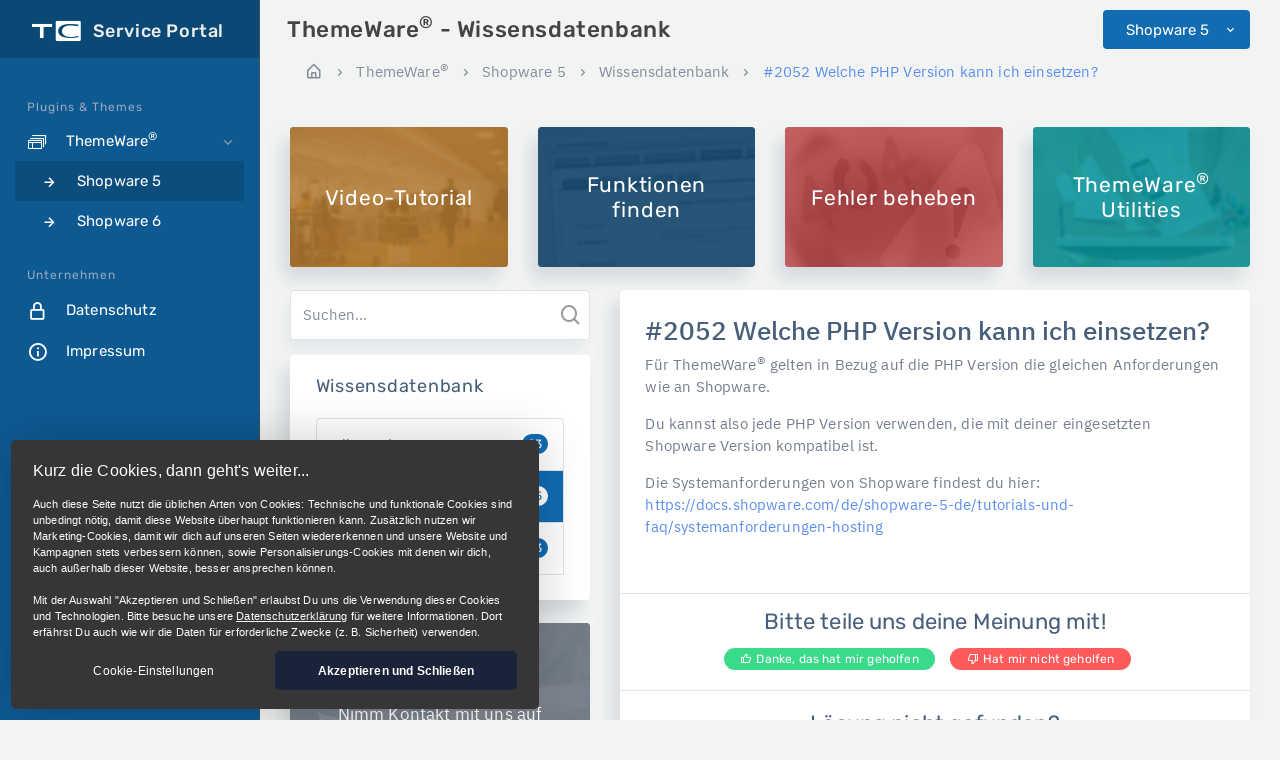

--- FILE ---
content_type: text/html; charset=UTF-8
request_url: https://service.tc-innovations.de/themeware/sw5/article/2052-welche-php-version-kann-ich-einsetzen
body_size: 8592
content:
<!doctype html>
<html class="loading" lang="de" data-textdirection="ltr" itemscope="itemscope" itemtype="http://schema.org/WebPage">
<!-- BEGIN: Head-->
<head>
    <meta http-equiv="Content-Type" content="text/html; charset=UTF-8">
    <meta http-equiv="X-UA-Compatible" content="IE=edge">
    <meta name="viewport" content="width=device-width, initial-scale=1.0, user-scalable=0, minimal-ui">
    <meta name="format-detection" content="telephone=no">
    <meta name="theme-color" content="#094f83" />
    <meta name="robots" content="all" />
    <meta itemprop="image" content="/assets/images/tc-logo.svg" />
    <meta itemprop="copyrightHolder" content="Shopware Agentur TC-Innovations GmbH" />
    <meta name="description" itemprop="description" content="Für ThemeWare&reg; gelten in Bezug auf die PHP Version die gleichen Anforderungen wie an Shopware. Du kannst also jede PHP Version verwenden, die mit deiner eingesetzten ..." />
    <title itemprop="name">#2052 Welche PHP Version kann ich einsetzen?</title>
    <link rel="shortcut icon" href="/assets/images/favicon.ico" type="image/x-icon" />
    <link rel="apple-touch-icon" href="/assets/images/apple-touch-icon.png" />
    <link rel="stylesheet" type="text/css" href="/app-assets/vendors/css/vendors.min.css">
    <link rel="stylesheet" type="text/css" href="/app-assets/css/bootstrap.min.css">
    <link rel="stylesheet" type="text/css" href="/app-assets/css/bootstrap-extended.min.css">
    <link rel="stylesheet" type="text/css" href="/app-assets/css/colors.min.css">
    <link rel="stylesheet" type="text/css" href="/app-assets/css/components.min.css">
    <link rel="stylesheet" type="text/css" href="/app-assets/css/core/menu/menu-types/vertical-menu.min.css">
    <link rel="stylesheet" type="text/css" href="/app-assets/css/pages/widgets.min.css">
    <link rel="stylesheet" type="text/css" href="/assets/css/fonts.399611ee.css">
    <link rel="stylesheet" type="text/css" href="/assets/css/boxicons.8fef3859.css">
    <link rel="stylesheet" type="text/css" href="/assets/css/style.40695183.css">
    <link rel="stylesheet" type="text/css" href="/assets/css/style-tmp.245e1918.css">
    <link rel="stylesheet" type="text/css" href="/assets/css/colors.2cb2c85b.css">
    <link rel="stylesheet" type="text/css" href="/assets/css/icons.e872215d.css">
    <link rel="stylesheet" type="text/css" href="/assets/css/print.2f6d7263.css">
    <link rel="stylesheet" type="text/css" href="/assets/css/old/tabs.9e38ed6b.css">
    <link rel="stylesheet" type="text/css" href="/assets/css/old/section-tabs.5dfd4183.css">
    <link rel="stylesheet" type="text/css" href="/assets/css/old/tab-konfiguration.128cf1d3.css">
    <link rel="stylesheet" type="text/css" href="/assets/css/old/tab-tutorials.1338043f.css">
    <link rel="stylesheet" type="text/css" href="/assets/css/old/tab-services.708e9a95.css">
    <link rel="stylesheet" type="text/css" href="/assets/css/base/home.951aa16e.css">
    <link rel="stylesheet" type="text/css" href="/assets/css/base/news.9781fca6.css">
    <link rel="stylesheet" type="text/css" href="/assets/css/base/section-news.335248fb.css">
    <link rel="stylesheet" type="text/css" href="/assets/css/base/card-news.df0119e6.css">
    <link rel="stylesheet" type="text/css" href="/assets/css/base/tools.e32dc3cb.css">
    <link rel="stylesheet" type="text/css" href="/assets/css/base/section-tools.c289b1ec.css">
    <link rel="stylesheet" type="text/css" href="/assets/css/base/changelog.637389c0.css">
    <link rel="stylesheet" type="text/css" href="/assets/css/base/section-changelog.276702d6.css">
    <link rel="stylesheet" type="text/css" href="/assets/css/base/card-changelog.5b91cfdc.css">
    <link rel="stylesheet" type="text/css" href="/assets/css/base/knowledge-base.ca08dadb.css">
    <link rel="stylesheet" type="text/css" href="/assets/css/base/knowledge-base-article.f0ec69af.css">
    <link rel="stylesheet" type="text/css" href="/assets/css/base/modal-articles.c1877c66.css">
    <link rel="stylesheet" type="text/css" href="/assets/css/base/tabs.477df0bc.css">
    <link rel="stylesheet" type="text/css" href="/assets/css/base/search.fc146560.css">
    <link rel="stylesheet" type="text/css" href="/assets/css/themeware/sw5/customer-survey.e24285ae.css">
    <script src="https://cookieconsent.tc-tools.de/script.js?page=9&lang=de"></script>

    <script>/*! js-cookie v3.0.0-rc.4 | MIT */!function(e,t){"object"==typeof exports&&"undefined"!=typeof module?module.exports=t():"function"==typeof define&&define.amd?define(t):(e=e||self,function(){var n=e.Cookies,r=e.Cookies=t();r.noConflict=function(){return e.Cookies=n,r}}())}(this,function(){"use strict";function e(e){for(var t=1;t<arguments.length;t++){var n=arguments[t];for(var r in n)e[r]=n[r]}return e}var t={read:function(e){return e.replace(/(%[\dA-F]{2})+/gi,decodeURIComponent)},write:function(e){return encodeURIComponent(e).replace(/%(2[346BF]|3[AC-F]|40|5[BDE]|60|7[BCD])/g,decodeURIComponent)}};return function n(r,o){function i(t,n,i){if("undefined"!=typeof document){"number"==typeof(i=e({},o,i)).expires&&(i.expires=new Date(Date.now()+864e5*i.expires)),i.expires&&(i.expires=i.expires.toUTCString()),t=encodeURIComponent(t).replace(/%(2[346B]|5E|60|7C)/g,decodeURIComponent).replace(/[()]/g,escape),n=r.write(n,t);var c="";for(var u in i)i[u]&&(c+="; "+u,!0!==i[u]&&(c+="="+i[u].split(";")[0]));return document.cookie=t+"="+n+c}}return Object.create({set:i,get:function(e){if("undefined"!=typeof document&&(!arguments.length||e)){for(var n=document.cookie?document.cookie.split("; "):[],o={},i=0;i<n.length;i++){var c=n[i].split("="),u=c.slice(1).join("=");'"'===u[0]&&(u=u.slice(1,-1));try{var f=t.read(c[0]);if(o[f]=r.read(u,f),e===f)break}catch(e){}}return e?o[e]:o}},remove:function(t,n){i(t,"",e({},n,{expires:-1}))},withAttributes:function(t){return n(this.converter,e({},this.attributes,t))},withConverter:function(t){return n(e({},this.converter,t),this.attributes)}},{attributes:{value:Object.freeze(o)},converter:{value:Object.freeze(r)}})}(t,{path:"/"})});</script><script>var tca=Cookies.get('_ga') || Cookies.get('tca') || localStorage.getItem('tca') || getRandomClientId();if(tca.startsWith('GA')) {tca=tca.substr(6)}Cookies.set('tca',tca,{expires:(2 * 365),secure:true,sameSite:'strict'});localStorage.setItem('tca',tca);localStorage.setItem('tca_expire',(Date.now()+(2 * 365 * 24 * 60 * 60 * 1000)).toString());if(localStorage.getItem('tca_expire') && parseInt(localStorage.getItem('tca_expire')) < Date.now()) {localStorage.removeItem('tca');localStorage.removeItem('tca_expire')}document.addEventListener('cookieconsent',function(e) {if(e.detail.newStatus.analytics && e.detail.newStatus.marketing) {googleAnalyticsCustomEvent('cookie_consent','accept_all')} else if(e.detail.newStatus.analytics && !e.detail.newStatus.marketing) {googleAnalyticsCustomEvent('cookie_consent','accept_only_analytics')} else if(!e.detail.newStatus.analytics && e.detail.newStatus.marketing) {googleAnalyticsCustomEvent('cookie_consent','accept_only_marketing')} else {googleAnalyticsCustomEvent('cookie_consent','deny_all')}return true});function googleAnalyticsCustomEvent(event,action,label='') {if (typeof dataLayer.push==="function") {dataLayer.push({event:event,googleAnalyticsCustomEventAction:action,googleAnalyticsCustomEventLabel:label,})} else {window.setTimeout(function () {if (typeof dataLayer.push==="function") {dataLayer.push({event:event,googleAnalyticsCustomEventAction:action,googleAnalyticsCustomEventLabel:label,})} else {console.log('dataLayer.push IS NOT AVAILABLE')}},1000)}}function googleAnalyticsVirtualPageView(virtualPageUrl,virtualPageTitle) {window.setTimeout(function () {if (typeof dataLayer.push==="function") {dataLayer.push({event:'VirtualPageView',googleAnalyticsVirtualPageViewURL:virtualPageUrl,googleAnalyticsVirtualPageViewTitle:virtualPageTitle,})} else {console.log('dataLayer.push IS NOT AVAILABLE')}},1000)}function getTagManagerUrlParameter(name) {name=name.replace(/[\[]/,'\\[').replace(/[\]]/,'\\]');var regex=new RegExp('[\\?&]'+name+'=([^&#]*)');var results=regex.exec(location.search);return results===null ?'':decodeURIComponent(results[1].replace(/\+/g,' '))}function getRandomClientId() {var min=Math.ceil(1000000000);var max=Math.floor(1870000000);return (Math.floor(Math.random() * (max-min))+min)+'.'+Math.floor(Date.now() / 1000)}</script></head>


<body class="twt--sw5 knowledge-base--article vertical-layout vertical-menu-modern 2-columns navbar-sticky footer-static semi-dark-layout" data-open="click" data-menu="vertical-menu-modern" data-col="2-columns">

    <div class="header-navbar-shadow"></div>
    <nav data-scroll-header class="header-navbar main-header-navbar navbar-expand-lg navbar navbar-with-menu fixed-top ">
        <div class="navbar-wrapper">
            <div class="navbar-container content">
                <div class="navbar-collapse" id="navbar-mobile">
                    <div class="mr-auto float-left bookmark-wrapper d-flex align-items-center">
                        <ul class="nav navbar-nav">
                            <li class="nav-item mobile-menu d-xl-none mr-auto"><a class="nav-link nav-menu-main menu-toggle hidden-xs" href="#"><i class="ficon bx bx-menu"></i></a></li>
                        </ul>

                        <h5 class="content-header-title float-left pr-1 mb-0">
                            ThemeWare<sup>&reg;</sup> - Wissensdatenbank                        </h5>
                                            </div>
                    
                    <ul class="nav navbar-nav float-left">
                        <li class="nav-item d-none nav-search-toggle">
                            <div id="search-toggle-button">
                                <i class="bx bx-search"></i>
                                <i class="bx bx-x"></i>
                                <span>Suche</span>
                            </div>
                        </li>
                                                    <li class="dropdown themeware-switch nav-item pt-0 pr-1 d-none d-xl-block">
                                <button type="button" class="btn btn-primary dropdown-toggle" data-toggle="dropdown" aria-haspopup="true" aria-expanded="false">
                                    Shopware 5                                </button>
                                <div class="dropdown-menu">
                                                                                <a class="dropdown-item" href="/themeware/sw6/knowledge-base">Shopware 6</a>
                                                                            </div>
                            </li>
                            <!--                        <li class="dropdown dropdown-language nav-item">-->
<!--                            <a class="dropdown-toggle nav-link" id="dropdown-flag" href="#" data-toggle="dropdown" aria-haspopup="true" aria-expanded="false">-->
<!--                                <i class="flag-icon flag-icon-de"></i><span class="selected-language"></span>-->
<!--                            </a>-->
<!--                            <div class="dropdown-menu" aria-labelledby="dropdown-flag">-->
<!--                                <a class="dropdown-item" href="#" data-language="de"><i class="flag-icon flag-icon-de mr-50"></i> Deutsch</a>-->
<!--                                <a class="dropdown-item" href="#" data-language="en"><i class="flag-icon flag-icon-us mr-50"></i> English</a>-->
<!--                            </div>-->
<!--                        </li>-->
<!--                        <li class="nav-item d-none d-lg-block"><a class="nav-link nav-link-expand"><i class="ficon bx bx-fullscreen"></i></a></li>-->
                    </ul>
                </div>
            </div>
        </div>
    </nav>
    <div class="main-menu menu-fixed menu-dark menu-accordion menu-shadow" data-scroll-to-active="true">
        <div class="navbar-header">
            <ul class="nav navbar-nav flex-row mb-1">
                <li class="nav-item mr-auto">
                    <a class="navbar-brand" href="/">
                        <i class="tc-icon icon-tc-innovations color-white"></i>
                        <h2 class="brand-text mb-0 font-medium-4">Service Portal</h2>
                    </a>
                </li>
            </ul>
        </div>
        <div class="shadow-bottom"></div>
        <div class="main-menu-content">
            <ul class="navigation navigation-main" id="main-menu-navigation" data-menu="menu-navigation" data-icon-style="">
                <li class="navigation-header">Plugins & Themes</li>
<li class="nav-item open sidebar-group-active">
    <a href="#">
        <i class="tc-icon icon-themeware"></i>
        <span class="menu-title">ThemeWare<sup>&reg;</sup></span>
    </a>
    <ul class="menu-content">
        <li class="active">
            <a href="/themeware/sw5">
                <i class="bx bx-right-arrow-alt"></i>
                <span class="menu-item">Shopware 5</span>
            </a>
        </li>
        <li class="">
            <a href="https://service.themeware.design">
                <i class="bx bx-right-arrow-alt"></i>
                <span class="menu-item">Shopware 6</span>
            </a>
        </li>
    </ul>
</li>
<li class="navigation-header">Unternehmen</li>
<li class="nav-item">
    <a target="_blank" rel="noopener" href="https://tc-innovations.de/datenschutzerklaerung">
        <i class="bx bx-lock-alt"></i><span class="menu-title">Datenschutz</span>
    </a>
</li>
<li class="nav-item">
    <a target="_blank" rel="noopener" href="https://tc-innovations.de/impressum">
        <i class="bx bx-info-circle"></i><span class="menu-title">Impressum</span>
    </a>
</li>
            </ul>
                    </div>
    </div>
    <div class="app-content content">
    <div class="content-overlay"></div>
    <div class="content-wrapper">
        <div class="content-header row">
            <div class="content-header-left col-12 mb-2 mt-1">
                <div class="row breadcrumbs-top">
                    <div class="col-12">
                        <div class="row breadcrumbs-top">
    <div class="col-12">
        <!--h5 class="content-header-title float-left pr-1 mb-0">ThemeWare<sup>&reg;</sup> für Shopware 5</h5-->
        <div class="breadcrumb-wrapper col-12">
            <ol class="breadcrumb p-0 mb-0">
                <li class="breadcrumb-item "><a href="/"><i class="bx bx-home-alt"></i></a> </li>
                                    <li class="breadcrumb-item"><a href="/themeware/sw5">ThemeWare<sup>&reg;</sup></a> </li>
                    <li class="breadcrumb-item"><a href="/themeware/sw5">Shopware 5</a></li>
                                            <li class="breadcrumb-item"><a href="/themeware/sw5/knowledge-base">Wissensdatenbank</a> </li>
                                            <li class="breadcrumb-item active">#2052 Welche PHP Version kann ich einsetzen?</li>
                                </ol>
        </div>
    </div>
</div>                    </div>
                </div>
            </div>
        </div>
                <div class="content-body knowledge-article pt-2"
             data-product="themeware-sw5"
             data-folder="Häufige Fragen">
                        <div class="row">
                <div class="col-xxl-3 col-md-4 col-sm-12 sidebar">
                        <form class="search-input-form">
        <fieldset class="form-group position-relative has-icon-right">
            <input
                name="searchInput"
                type="text"
                class="form-control search-input-knowledge-base"
                placeholder="Suchen..."
                data-product="themeware"
                data-shopware-version="sw5"
            >
            <div class="form-control-position">
                <span class="search-input-search"><i class="bx bx-search"></i></span>
                <span class="search-input-clear display-none"><i class="bx bx-x"></i></span>
            </div>
        </fieldset>
    </form>
    <div class="card mb-2">
    <div class="card-header">
        <h6 class="card-title">
            Wissensdatenbank
        </h6>
    </div>
            <div class="card-content">
            <div class="card-body">
                <div class="treeview treeview-merge" data-product="themeware-sw5"></div>
                <div class="treeview treeview-merge" data-product="other-sw5"></div>
            </div>
        </div>
        </div>
    <div class="card card-support text-center mb-2">
        <div class="card-content has-buttons">
            <!--<img class="card-img img-fluid" src="/assets/images/backgrounds/background-verbesserungsvorschlag.jpg" alt="Funktionen finden">-->
            <div class="card-img-overlay overlay-light d-flex justify-content-center flex-column">
                <div class="overlay-content">
                    <h4 class="card-title font-medium-4 mb-30">Support anfordern</h4>
                    <p class="card-text font-medium-1 mt-30"> Nimm Kontakt mit uns auf </p>
                </div>
                <div class="overlay-buttons">
                    <a href="/themeware/sw5/ticket-general" class="btn btn-sm btn-light mt-50">Ticket erstellen</a>
<!--                    <a href="/themeware/sw5/ticket-general?request=callback" class="btn btn-sm btn-light mt-50">Rückruf anfragen</a>-->
                </div>
            </div>
        </div>
    </div>
    <a class="backbutton mt-0" href="javascript:history.back()"><i class="bx bx-chevron-left"></i><span>Zurück zur vorherigen Seite</span></a>
                </div>

                <div class="col-xxl-7 col-md-8 col-sm-12 article">
                                            <div class="card card-article">
                            <div class="card-content">
                                <div class="card-body knowledge-base-article">
                                                                        <h1>#2052 Welche PHP Version kann ich einsetzen?</h1>
                                    <p>Für ThemeWare<sup>&reg;</sup> gelten in Bezug auf die PHP Version die gleichen Anforderungen wie an Shopware. </p>
<p>Du kannst also jede PHP Version verwenden, die mit deiner eingesetzten Shopware Version kompatibel ist.</p>
<p><br></p>
<p>Die Systemanforderungen von Shopware findest du hier: <a href="https://docs.shopware.com/de/shopware-5-de/tutorials-und-faq/systemanforderungen-hosting">https://docs.shopware.com/de/shopware-5-de/tutorials-und-faq/systemanforderungen-hosting</a></p>                                                                    </div>
                                <hr>
                                <div class="d-flex justify-content-center additional-actions">
                                    <h4>Bitte teile uns deine Meinung mit!</h4>
                                </div>
                                <div class="d-flex justify-content-center mt-1">
                                    <div class="badge badge-pill badge-success d-inline-flex align-items-center mr-1 mb-1" data-target="article-feedback-satisfied" data-article-id="2052" data-toggle="tooltip" title="" data-trigger="click" data-original-title="Danke für dein Feedback!" style="cursor: pointer;">
                                        <i class="bx bx-like font-size-small mr-25"></i>
                                        <span>Danke, das hat mir geholfen</span>
                                    </div>
                                    <div class="badge badge-pill badge-danger d-inline-flex align-items-center mr-1 mb-1" data-toggle="modal" data-target="#article-feedback-modal" data-article-id="2052">
                                        <i class="bx bx-dislike font-size-small mr-25"></i>
                                        <span>Hat mir nicht geholfen</span>
                                    </div>
                                </div>
                            </div>
<!--                            <div class="card-footer">-->
<!--                                -->
<!--                            </div>-->
                            <hr>
<div class="knowledge-base additional-actions">
    <div class="themeware-sw5-questions display-none">
        <div class="container-max text-center p-1">
            <h4>Lösung nicht gefunden?</h4>
            <p>Bitte sieh auch in den anderen Kategorien nach.</p>
            <p>
                                    <a class="btn btn-primary trigger-redirect" href="/themeware/sw5/knowledge-base#themeware-sw5--allgemein" data-folder-name="Allgemein">
                        <span>Allgemein</span>
                    </a>
                                        <a class="btn btn-primary trigger-redirect" href="/themeware/sw5/knowledge-base#themeware-sw5--haeufige-fragen" data-folder-name="Häufige Fragen">
                        <span>Häufige Fragen</span>
                    </a>
                                        <a class="btn btn-primary trigger-redirect" href="/themeware/sw5/knowledge-base#themeware-sw5--haeufige-fehler" data-folder-name="Häufige Fehler">
                        <span>Häufige Fehler</span>
                    </a>
                                    <a class="btn btn-primary trigger-redirect" href="/themeware/sw5/knowledge-base#other-sw5--shopware-allgemein" data-folder-name="Shopware allgemein">
                    <span>Shopware allgemein</span>
                </a>
            </p>
        </div>
    </div>
    <div class="themeware-sw5-debugging display-none">
        <div class="container-max text-center p-1">
            <h4>Fehler nicht gelöst?</h4>
            <p>
                Wenn du das Problem nicht mit den häufigsten Fehlern lösen konntest, starte die individuelle Fehlerbehebung.
                Hierüber kannst du auch ein Support-Ticket eröffnen, falls du den Fehler nicht selber beheben kannst.
            </p>
            <p><a class="btn btn-success shadow mr-1" href="/themeware/sw5/debugging"><span>Individuelle Fehlerbehebung starten</span></a></p>
        </div>
    </div>

    <div class="themeware-sw6-questions display-none">
        <div class="container-max text-center p-1">
            <h4>Lösung nicht gefunden?</h4>
            <p>Bitte sieh auch in den anderen Kategorien nach.</p>
            <p>
                                    <a class="btn btn-primary trigger-redirect" href="/themeware/sw6/knowledge-base#themeware-sw6--einfuehrung" data-folder-name="Einführung">
                        <span>Einführung</span>
                    </a>
                                        <a class="btn btn-primary trigger-redirect" href="/themeware/sw6/knowledge-base#themeware-sw6--anleitungen" data-folder-name="Anleitungen">
                        <span>Anleitungen</span>
                    </a>
                                        <a class="btn btn-primary trigger-redirect" href="/themeware/sw6/knowledge-base#themeware-sw6--handbuch" data-folder-name="Handbuch">
                        <span>Handbuch</span>
                    </a>
                                        <a class="btn btn-primary trigger-redirect" href="/themeware/sw6/knowledge-base#themeware-sw6--profiwissen" data-folder-name="Profiwissen">
                        <span>Profiwissen</span>
                    </a>
                                        <a class="btn btn-primary trigger-redirect" href="/themeware/sw6/knowledge-base#themeware-sw6--haeufige-fragen" data-folder-name="Häufige Fragen">
                        <span>Häufige Fragen</span>
                    </a>
                                        <a class="btn btn-primary trigger-redirect" href="/themeware/sw6/knowledge-base#themeware-sw6--haeufige-fehler" data-folder-name="Häufige Fehler">
                        <span>Häufige Fehler</span>
                    </a>
                                    <a class="btn btn-primary trigger-redirect" href="/themeware/sw6/knowledge-base#other-sw6--shopware-allgemein" data-folder-name="Shopware allgemein">
                    <span>Shopware allgemein</span>
                </a>
            </p>
        </div>
    </div>
    <div class="themeware-sw6-debugging display-none">
        <div class="container-max text-center p-1">
            <h4>Fehler nicht gelöst?</h4>
            <p>
                Wenn du das Problem nicht mit den häufigsten Fehlern lösen konntest, starte die individuelle Fehlerbehebung.
                Hierüber kannst du auch ein Support-Ticket eröffnen, falls du den Fehler nicht selber beheben kannst.
            </p>
            <p><a class="btn btn-success shadow mr-1" href="/themeware/sw6/debugging"><span>Individuelle Fehlerbehebung starten</span></a></p>
        </div>
    </div>
</div>                        </div>
                                            <div class="card search-results-card-spinner display-none">
                        <div class="card-content">
                            <div class="card-body">
                                <h3 class="search-results-headline">Suchergebnisse</h3>
                                <div class="text-center">
                                    <div class="spinner-border" role="status">
                                        <span class="sr-only">Loading...</span>
                                    </div>
                                </div>
                            </div>
                        </div>
                    </div>
                    <div class="card search-results-card display-none">
                        <div class="card-content">
                            <div class="card-body">
                                <h3 class="search-results-headline">Suchergebnisse</h3>
                                <div class="search-results-items"></div>
                            </div>
                        </div>
                    </div>
                    <!--
                        <div class="card card-further-articles">
                            <div class="card-content">
                                <div class="card-body">
                                    <h2 class="">Weitere Artikel in der Kategorie "<span class="knowledge-base folder-title"></span>"</h2>
                                    <div class="knowledge-base folder-articles"></div>
                                </div>
                            </div>
                        </div>
                        -->                </div>
                <div class="col-xxl-2 col-md-12 cards">
                    <div class="row justify-content-center">
    <div class="col-xxl-12 col-lg-3 col-md-6 col-sm-12">
        <div class="card card-partner text-center mb-2">
            <div class="card-content">
                <!--<img class="card-img img-fluid" src="../../../assets/images/backgrounds/background-faq.jpg" alt="Video-Tutorial">-->
                <a href="/themeware/sw5/themeware-tutorial">
                    <div class="card-img-overlay overlay-warning d-flex justify-content-center flex-column">
                        <div class="overlay-content">
                            <h4 class="card-title font-medium-4 mb-30">Video-Tutorial</h4>
                            <!--                            <p class="card-text font-medium-1 mb-30">Sichere dir jetzt unsere ThemeWare<sup>&reg;</sup> Agentur- und Partnervorteile</p>-->
                        </div>
                    </div>
                </a>
            </div>
        </div>
    </div>
    <div class="col-xxl-12 col-lg-3 col-md-6 col-sm-12">
        <div class="card card-search text-center mb-2">
            <div class="card-content has-buttons">
                <!--<img class="card-img img-fluid" src="/assets/images/backgrounds/background-search.jpg" alt="Funktionen finden">-->
                <a href="/themeware/sw5/funktionen-finden">
                    <div class="card-img-overlay overlay-themeware d-flex justify-content-center flex-column">
                        <div class="overlay-content">
                            <h4 class="card-title font-medium-4 mb-30">Funktionen finden</h4>
                            <!--                        <p class="card-text font-medium-1 mt-30"> So findest du jede ThemeWare<sup>&reg;</sup> Funktion blitzschnell </p>-->
                        </div>
                        <div class="overlay-buttons">
                            <a href="/themeware/sw5/funktionen-finden" class="btn btn-sm btn-primary mt-50">Geführter Assistent</a>
                            <a href="/themeware/sw5/search" class="btn btn-sm btn-primary mt-50">Feldsuchmaschine</a>
                        </div>
                    </div>
                </a>
            </div>
        </div>
    </div>
    <div class="col-xxl-12 col-lg-3 col-md-6 col-sm-12">
        <div class="card card-debugging text-center mb-2">
            <div class="card-content has-buttons">
                <!--<img class="card-img img-fluid" src="../../../assets/images/backgrounds/background-debugging.jpg" alt="Fehler beheben">-->
                <div class="card-img-overlay overlay-danger d-flex justify-content-center flex-column">
                    <div class="overlay-content">
                        <h4 class="card-title font-medium-4 mb-30">Fehler beheben</h4>
<!--                        <p class="card-text font-medium-1 mb-30">Hier bekommst du schnelle Lösungen bei Fehlern</p>-->
                    </div>
                    <div class="overlay-buttons">
                        <a href="/themeware/sw5/debugging" class="btn btn-sm btn-danger mt-50">Geführter Assistent</a>
                        <a
                            onclick="setTimeout(location.reload.bind(location), 1)"
                            href="/themeware/sw5/knowledge-base#themeware-sw5--haeufige-fehler"
                            class="btn btn-sm btn-danger mt-50"
                        >
                            Häufige Fehler
                        </a>
                    </div>
                </div>
            </div>
        </div>
    </div>
    <div class="col-xxl-12 col-lg-3 col-md-6 col-sm-12">
        <div class="card card-utilities text-center mb-2">
            <div class="card-content">
                <!--<img class="card-img img-fluid" src="/assets/images/backgrounds/background-layout.jpg" alt="ThemeWare® Utilities">-->
                <a href="/themeware/sw5/themeware-utilities">
                    <div class="card-img-overlay overlay-info d-flex justify-content-center flex-column">
                        <div class="overlay-content">
                            <h4 class="card-title font-medium-4 mb-30">ThemeWare<sup>&reg;</sup> Utilities</h4>
<!--                            <p class="card-text font-medium-1 mb-30">Hol dir unsere extrem hilfreichen Tools und Extras für die Gestaltung deines Shops</p>-->
                        </div>
                    </div>
                </a>
            </div>
        </div>
    </div>
</div>                </div>
            </div>
        </div>
    </div>
</div>
<div class="modal fade text-left" id="article-feedback-modal" tabindex="-1" role="dialog" aria-labelledby="article-feedback-modal-label" aria-hidden="true">
    <div class="modal-dialog modal-lg modal-dialog-centered modal-dialog-scrollable" role="document">
        <div class="modal-content" style="border-color: transparent; border-radius: 5.655px">
            <div class="modal-header bg-success">
                <h4 class="modal-title text-white" id="article-feedback-modal-label">
                    Danke, wir haben dein Feedback gespeichert!
                </h4>
                <button type="button" class="close" data-dismiss="modal" aria-label="Close">
                    <i class="bx bx-x"></i>
                </button>
            </div>
            <div class="modal-body">
                <p>Bitte schildere uns, was wir an unserem Artikel verbessern können.</p>
                <section id="messages-container">
    <div class="row">
        <div class="col-12">
            <div class="alert alert-success mb-1 display-none" role="alert">
                <div class="d-flex align-items-center">
                    <i class="bx bx-like"></i>
                    <span class="alert-success-message"></span>
                </div>
            </div>
            <div class="alert alert-danger mb-1 display-none" role="alert">
                <div class="d-flex align-items-center">
                    <i class="bx bx-error"></i>
                    <span class="alert-danger-message"></span>
                </div>
            </div>
            <div class="card mb-2 additional-content display-none">
                <div class="card-content">
                    <div class="card-body">
                        <div class="additional-content-html mb-1 display-none"></div>
                        <div class="additional-content-buttons display-none" style="min-height: 25px;">
                            <a href="/" class="btn btn-primary">Zur Startseite</a>
                            <div class="float-right">
                                <a href="javascript:void(0)" onclick="location.reload();" class="btn btn-primary">Formular neuladen</a>
                            </div>
                        </div>
                    </div>
                </div>
            </div>
        </div>
    </div>
</section>

<form id="ticket-feedback-article-form" method="post" enctype="multipart/form-data" data-time="1768662280">
    <div class="form-body">
        <div class="row">
            <div class="col-12">
                <div class="row">
                    <div class="col-md-12">
                        <div class="form-group display-none">
                            <label for="article-id">Artikel ID</label>
                            <input type="text" id="article-id" name="articleId" class="form-control" value="2052" readonly>
                        </div>
                        <div class="form-group">
                            <label for="article-title">Name des Artikels</label>
                            <input type="text" id="article-title" name="articleTitle" class="form-control" value="#2052 Welche PHP Version kann ich einsetzen?" readonly>
                        </div>
                    </div>
                </div>
                <div class="row">
                    <div class="col-md-6">
                        <div class="form-group">
                            <label for="email">Deine E-Mail Adresse</label>
                            <input type="email" id="email" name="email" class="form-control" value="">
                        </div>
                    </div>
                    <div class="col-md-6">
                        <div class="form-group">
                            <label for="name">Dein Name</label>
                            <input type="text" id="name" name="name" class="form-control" value="">
                        </div>
                    </div>
                </div>
                <div class="row">
                    <div class="col-md-12">
                        <div class="form-group">
                            <label for="article-feedback">Dein Feedback</label>
                            <textarea class="form-control" id="article-feedback" name="articleFeedback" rows="4" placeholder=""></textarea>
                        </div>
                    </div>
                </div>
                <div class="row">
                    <div class="col-12">
    <div class="form-group">
        <div class="checkbox">
            <input type="checkbox" id="confirm-data-security" name="confirmDataSecurity" class="checkbox-input">
            <label for="confirm-data-security">
                Ich habe die <a href="https://tc-innovations.de/datenschutzerklaerung" target="_blank" rel="noopener">Datenschutzerklärung</a> gelesen und erkläre mich hiermit einverstanden.
            </label>
        </div>
    </div>
</div>                    <div class="col-md-12">
                        <button class="btn btn-primary float-right" type="submit">Feedback absenden</button>
                    </div>
                </div>
            </div>
        </div>
    </div>
</form>            </div>
        </div>
    </div>
</div>
<div class="sidenav-overlay"></div>
<div class="drag-target"></div>

<!-- BEGIN: Footer-->
<footer class="footer footer-static footer-light">
    <p class="clearfix mb-0">
        <span class="float-left d-inline-block cookie-consent-settings">
            2026 &copy; TC-Innovations&nbsp;
                    </span>
        <span class="float-right d-sm-inline-block d-none">
            Made with<i class="bx bxs-heart pink mx-50 font-small-3"></i>by<a href="https://tc-innovations.de" target="_blank" rel="noopener">TC-Innovations</a>
        </span>
        <button class="btn btn-primary btn-icon scroll-top" type="button"><i class="bx bx-up-arrow-alt"></i></button>
    </p>
</footer>
<!-- END: Footer-->

<div id="ajax-token" class="d-none">419e35168f806623b1bd0f10d1c92446</div>
<div id="admin-token" class="d-none"></div>

<script src="/app-assets/vendors/js/vendors.min.js"></script>
<script src="/app-assets/fonts/LivIconsEvo/js/LivIconsEvo.tools.min.js"></script>
<script src="/app-assets/fonts/LivIconsEvo/js/LivIconsEvo.defaults.min.js"></script>
<script src="/app-assets/fonts/LivIconsEvo/js/LivIconsEvo.min.js"></script>
<script src="/assets/js/vendors/vimeo-player.js"></script>
<script src="/app-assets/js/core/app-menu.min.js"></script>
<script src="/app-assets/js/core/app.js"></script>
<script src="/app-assets/js/scripts/components.min.js"></script>
<script src="/app-assets/js/scripts/footer.min.js"></script>
<script src="/app-assets/js/scripts/modal/components-modal.min.js"></script>
<script src="/assets/js/messages.f0b56c96.js"></script>
<script src="/assets/js/tagmanager-custom.60ae56ef.js"></script>
<script src="/assets/js/scripts.8f63e1af.js"></script>
<script src="/assets/js/log.88000a39.js"></script>
<script src="/assets/js/search.7d2b0f34.js"></script>
<link rel="stylesheet" type="text/css" href="/app-assets/vendors/css/tables/datatable/datatables.min.bc06956b.css">
<link rel="stylesheet" type="text/css" href="/Core/assets/css/extensions/datatables.select.min.f67e7247.css">
<script src="/Core/assets/js/extensions/datatables.1e10c182.js"></script>
<script src="/app-assets/vendors/js/tables/datatable/datatables.min.ff5a8020.js"></script>
<script src="/app-assets/vendors/js/tables/datatable/dataTables.bootstrap4.min.8b8b275e.js"></script>
<script src="/app-assets/vendors/js/tables/datatable/dataTables.buttons.min.0383e8b3.js"></script>
<script src="/Core/assets/js/extensions/datatables.moment.de0c1b84.js"></script>
<script src="/Core/assets/js/extensions/datatables.datetime-moment.64c4a599.js"></script>
<script src="/Core/assets/js/extensions/datatables.select.min.c60ce841.js"></script>
<script src="/app-assets/js/scripts/popover/popover.min.caaba1e9.js"></script>
<script src="/app-assets/vendors/js/forms/validation/jquery.validate.min.1030d8ca.js"></script>
<link rel="stylesheet" type="text/css" href="/app-assets/vendors/css/extensions/bootstrap-treeview.min.a34ba2b4.css">
<link rel="stylesheet" type="text/css" href="/assets/vendors/css/prism.94e6ce24.css">
<link rel="stylesheet" type="text/css" href="/app-assets/css/plugins/extensions/ext-component-treeview.e9c59e57.css">
<script src="/app-assets/vendors/js/extensions/bootstrap-treeview.min.0561edce.js"></script>
<script src="/assets/vendors/js/prism.65664b75.js"></script>
<script src="/assets/js/knowledge-base.9cac11b2.js"></script>
<script src="/assets/js/forms/ticket-feedback-article.184bf897.js"></script>


</body>
<!-- END: Body-->

</html><script>
    (function() {
        Prism.hooks.add('before-sanity-check', function (env)
        {
            env.element.innerHTML = env.element.innerHTML.replace(/<br>/g, '\n');
            env.code = env.element.textContent;
        });
        Prism.plugins.NormalizeWhitespace.setDefaults({
            'remove-trailing': true,
            'remove-indent': true,
            'left-trim': true,
            'right-trim': true,
            // 'break-lines': 80,
            // 'indent': 2,
            // 'remove-initial-line-feed': false,
            'tabs-to-spaces': 4,
            // 'spaces-to-tabs': 4
        });
    })();
</script>


--- FILE ---
content_type: text/html; charset=UTF-8
request_url: https://cookieconsent.tc-tools.de/script.js?page=9&lang=de
body_size: 6017
content:
//Importiert aus tcCCTool
document.writeln('<style>');
document.writeln('/* Colors */');
document.writeln(':root {');
document.writeln('--tcCC-light: #FCFCFC;');
document.writeln('--tcCC-dark: #363636;');
document.writeln('--tcCC-primary: #1a233a;');
document.writeln('}');
document.writeln('/* Overlay */');
document.writeln('#tcCCOverlay {');
document.writeln('position: fixed;');
document.writeln('display: none;');
document.writeln('width: 100%;');
document.writeln('height: 100%;');
document.writeln('top: 0;');
document.writeln('left: 0;');
document.writeln('right: 0;');
document.writeln('bottom: 0;');
document.writeln('background-color: rgba(0, 0, 0, 0.6);');
document.writeln('z-index: 20000;');
document.writeln('}');
document.writeln('@supports (-webkit-backdrop-filter: none) or (backdrop-filter: none) {');
document.writeln('#tcCCOverlay {');
document.writeln('background-color: rgba(0, 0, 0, 0.5);');
document.writeln('-webkit-backdrop-filter: blur(5px);');
document.writeln('backdrop-filter: blur(5px);');
document.writeln('}');
document.writeln('}');
document.writeln('/* Container */');
document.writeln('#tcCCContainer {');
document.writeln('font-family: Helvetica, Calibri, Arial, sans-serif;');
document.writeln('position: fixed;');
document.writeln('z-index: 20001;');
document.writeln('display: -ms-flexbox;');
document.writeln('display: none;');
document.writeln('overflow: hidden;');
document.writeln('-ms-flex-wrap: nowrap;');
document.writeln('flex-wrap: nowrap;');
document.writeln('box-sizing: border-box;');
document.writeln('transition: opacity 1s ease;');
document.writeln('opacity: 1;');
document.writeln('}');
document.writeln('#tcCCContainer.tcCC-dark {');
document.writeln('color: var(--tcCC-light);');
document.writeln('background-color: var(--tcCC-dark);');
document.writeln('font-size: 11px;');
document.writeln('line-height: 1.5em;');
document.writeln('box-shadow: 0 0 50px rgb(0 0 0 / 20%);');
document.writeln('}');
document.writeln('@media (max-width: 700px) {');
document.writeln('#tcCCContainer.tcCC-dark {');
document.writeln('font-size: 12px;');
document.writeln('}');
document.writeln('}');
document.writeln('#tcCCContainer.tcCC-light {');
document.writeln('color: var(--tcCC-dark);');
document.writeln('background-color: var(--tcCC-light);');
document.writeln('font-size: 12px;');
document.writeln('line-height: 1.5em;');
document.writeln('}');
document.writeln('#tcCCContainer p {');
document.writeln('font-family: Helvetica, Calibri, Arial, sans-serif;');
document.writeln('}');
document.writeln('#tcCCContainer.tcCC-dark p {');
document.writeln('font-size: 11px;');
document.writeln('line-height: 1.5em;');
document.writeln('}');
document.writeln('#tcCCContainer.tcCC-light p {');
document.writeln('font-size: 12px;');
document.writeln('line-height: 1.5em;');
document.writeln('}');
document.writeln('/* Floating-Widget */');
document.writeln('.tcCC-floating {');
document.writeln('-ms-flex-direction: column;');
document.writeln('flex-direction: column;');
document.writeln('max-width: 48em;');
document.writeln('padding: 1.7em 2em;');
document.writeln('border-radius: 5px;');
document.writeln('}');
document.writeln('/* Position */');
document.writeln('.tcCC-top {');
document.writeln('top: 1em;');
document.writeln('}');
document.writeln('.tcCC-bottom {');
document.writeln('bottom: 1em;');
document.writeln('}');
document.writeln('.tcCC-left {');
document.writeln('left: 1em;');
document.writeln('}');
document.writeln('.tcCC-right {');
document.writeln('right: 1em;');
document.writeln('}');
document.writeln('.tcCC-center {');
document.writeln('position: fixed;');
document.writeln('top: 50%;');
document.writeln('left: 50%;');
document.writeln('transform: translate(-50%,-50%);');
document.writeln('padding: 40px;');
document.writeln('}');
document.writeln('@media (max-width: 700px) {');
document.writeln('.tcCC-center {');
document.writeln('top: 60px;');
document.writeln('left: 10px !important;');
document.writeln('right: 10px !important;');
document.writeln('transform: none;');
document.writeln('width: calc(100% - 20px);');
document.writeln('}');
document.writeln('}');
document.writeln('/* Container light */');
document.writeln('.tcCC-light #tcCCMessage > * {');
document.writeln('color: var(--tcCC-dark);');
document.writeln('}');
document.writeln('.tcCC-light #tcCCMessage > a:hover {');
document.writeln('color: var(--tcCC-dark);');
document.writeln('text-decoration: underline;');
document.writeln('}');
document.writeln('.tcCC-light .tcCC-link {');
document.writeln('opacity: .75;');
document.writeln('color: var(--tcCC-dark);');
document.writeln('text-decoration: none !important;');
document.writeln('}');
document.writeln('/* Container dark */');
document.writeln('.tcCC-dark #tcCCMessage > * {');
document.writeln('color: var(--tcCC-light);');
document.writeln('}');
document.writeln('.tcCC-dark #tcCCMessage > a:hover {');
document.writeln('color: var(--tcCC-light);');
document.writeln('text-decoration: underline;');
document.writeln('}');
document.writeln('.tcCC-dark .tcCC-link {');
document.writeln('opacity: 1;');
document.writeln('color: var(--tcCC-light);');
document.writeln('}');
document.writeln('/* Links */');
document.writeln('.tcCC-link:hover {');
document.writeln('opacity: 1;');
document.writeln('text-decoration: none !important;');
document.writeln('}');
document.writeln('/* Message */');
document.writeln('#tcCCMessage > .tcCCh5 {');
document.writeln('font-family: Helvetica, Calibri, Arial, sans-serif !important;');
document.writeln('font-size: 16px !important;');
document.writeln('line-height: 1.5em !important;');
document.writeln('margin-top: 0px !important;');
document.writeln('margin-bottom: 13px !important;');
document.writeln('}');
document.writeln('.tcCC-center #tcCCMessage > .tcCCh5 {');
document.writeln('color: var(--tcCC-primary) !important;');
document.writeln('}');
document.writeln('/* Floating widget > Content */');
document.writeln('.tcCC-floating #tcCCMessage {');
document.writeln('display: block;');
document.writeln('margin-bottom: 1em;');
document.writeln('}');
document.writeln('.tcCC-floating #tcCCSettings {');
document.writeln('margin-bottom: 1em;');
document.writeln('display: none;');
document.writeln('}');
document.writeln('.tcCC-floating #tcCCSettings p {');
document.writeln('line-height: 1.5em !important;');
document.writeln('margin: 3px 0 20px 0;');
document.writeln('}');
document.writeln('/* Floating widget > Buttons */');
document.writeln('.tcCC-actions {');
document.writeln('display: -ms-flexbox;');
document.writeln('display: flex;');
document.writeln('align-content: space-between;');
document.writeln('align-items: center;');
document.writeln('-ms-flex-align: center;');
document.writeln('-ms-flex-line-pack: justify;');
document.writeln('}');
document.writeln('.tcCC-floating .tcCC-actions {');
document.writeln('-ms-flex: 1 0 auto;');
document.writeln('flex: 1 0 auto;');
document.writeln('}');
document.writeln('/* Buttons */');
document.writeln('.tcCC-btn {');
document.writeln('font-size: .9em;');
document.writeln('font-weight: 700;');
document.writeln('padding: .4em .8em;');
document.writeln('text-align: center;');
document.writeln('white-space: nowrap;');
document.writeln('border-width: 2px;');
document.writeln('border-style: solid;');
document.writeln('}');
document.writeln('.tcCC-btn {');
document.writeln('cursor: pointer;');
document.writeln('}');
document.writeln('.tcCC-link {');
document.writeln('cursor: pointer;');
document.writeln('text-decoration: underline;');
document.writeln('}');
document.writeln('.tcCC-floating .tcCC-btn {');
document.writeln('-ms-flex: 1;');
document.writeln('flex: 1;');
document.writeln('border-radius: 5px;');
document.writeln('}');
document.writeln('#tcCCStatusButtonSaveSettings {');
document.writeln('border-color: transparent !important;');
document.writeln('background-color: transparent !important;');
document.writeln('display: none;');
document.writeln('}');
document.writeln('#tcCCStatusButtonSaveSettings:hover {');
document.writeln('text-decoration: underline !important;');
document.writeln('background-color: transparent !important;');
document.writeln('}');
document.writeln('.tcCC-light #tcCCStatusButtonSaveSettings {');
document.writeln('color: var(--tcCC-dark) !important;');
document.writeln('}');
document.writeln('.tcCC-light #tcCCStatusButtonSaveSettings:hover {');
document.writeln('color: var(--tcCC-dark) !important;');
document.writeln('}');
document.writeln('.tcCC-dark #tcCCStatusButtonSaveSettings {');
document.writeln('color: var(--tcCC-light) !important;');
document.writeln('}');
document.writeln('.tcCC-dark #tcCCStatusButtonSaveSettings:hover {');
document.writeln('color: var(--tcCC-light) !important;');
document.writeln('}');
document.writeln('#tcCCStatusButtonChangeSettings {');
document.writeln('border-color: transparent !important;');
document.writeln('background-color: transparent !important;');
document.writeln('font-weight: 400;');
document.writeln('}');
document.writeln('#tcCCStatusButtonChangeSettings:hover {');
document.writeln('text-decoration: underline !important;');
document.writeln('background-color: transparent !important;');
document.writeln('font-weight: 400;');
document.writeln('}');
document.writeln('.tcCC-light #tcCCStatusButtonChangeSettings {');
document.writeln('color: var(--tcCC-dark) !important;');
document.writeln('}');
document.writeln('.tcCC-light #tcCCStatusButtonChangeSettings:hover {');
document.writeln('color: var(--tcCC-dark) !important;');
document.writeln('}');
document.writeln('.tcCC-dark #tcCCStatusButtonChangeSettings {');
document.writeln('color: var(--tcCC-light) !important;');
document.writeln('}');
document.writeln('.tcCC-dark #tcCCStatusButtonChangeSettings:hover {');
document.writeln('color: var(--tcCC-light) !important;');
document.writeln('}');
document.writeln('#tcCCStatusButtonAcceptAll {');
document.writeln('color: var(--tcCC-light) !important;');
document.writeln('border-color: transparent !important;');
document.writeln('background-color: var(--tcCC-primary) !important;');
document.writeln('text-decoration: none;');
document.writeln('}');
document.writeln('#tcCCStatusButtonAcceptAll:hover {');
document.writeln('color: var(--tcCC-light) !important;');
document.writeln('border-color: transparent !important;');
document.writeln('background-color: var(--tcCC-primary) !important;');
document.writeln('opacity: .8 !important;');
document.writeln('}');
document.writeln('.tcCC-light #tcCCStatusButtonAcceptAll {}');
document.writeln('.tcCC-light #tcCCStatusButtonAcceptAll:hover {}');
document.writeln('.tcCC-dark #tcCCStatusButtonAcceptAll {}');
document.writeln('.tcCC-dark #tcCCStatusButtonAcceptAll:hover {}');
document.writeln('@media (min-width: 1024px) {');
document.writeln('.tcCC-floating.tcCC-light .tcCC-btn {');
document.writeln('font-size: 13px;');
document.writeln('line-height: 36px;');
document.writeln('}');
document.writeln('.tcCC-floating.tcCC-dark .tcCC-btn {');
document.writeln('font-size: 12px;');
document.writeln('line-height: 26px;');
document.writeln('}');
document.writeln('}');
document.writeln('/* Floating widget > Media queries */');
document.writeln('@media screen and (max-width: 700px) {');
document.writeln('#tcCCContainer.tcCC-floating {');
document.writeln('max-width: none;');
document.writeln('padding: 1.5em;');
document.writeln('}');
document.writeln('#tcCCContainer.tcCC-floating,');
document.writeln('#tcCCContainer.tcCC-left,');
document.writeln('#tcCCContainer.tcCC-right {');
document.writeln('right: 0;');
document.writeln('left: 0;');
document.writeln('}');
document.writeln('#tcCCContainer.tcCC-bottom {');
document.writeln('bottom: 0;');
document.writeln('}');
document.writeln('}');
document.writeln('/* Floating widget > Switches */');
document.writeln('.tcCC-custom-switch {');
document.writeln('padding-left: 0;');
document.writeln('}');
document.writeln('.tcCC-custom-switch .bx {');
document.writeln('font-size: 16px;');
document.writeln('}');
document.writeln('.tcCC-custom-control {');
document.writeln('position: relative;');
document.writeln('display: block;');
document.writeln('min-height: 1.4rem;');
document.writeln('}');
document.writeln('/* Floating widget > Switches > Input */');
document.writeln('#tcCCContainer input[type=radio],');
document.writeln('#tcCCContainer input[type=checkbox] {');
document.writeln('box-sizing: border-box;');
document.writeln('padding: 0;');
document.writeln('}');
document.writeln('.tcCC-custom-control-input {');
document.writeln('position: absolute;');
document.writeln('z-index: -1;');
document.writeln('opacity: 0;');
document.writeln('}');
document.writeln('.tcCC-custom-control-input[disabled=""] + .tcCC-custom-control-label .tcCC-switch-icon-left {');
document.writeln('padding: 1px 0px 0px 6px;');
document.writeln('display: inline-block;');
document.writeln('}');
document.writeln('.tcCC-custom-control-input[disabled=""] + .tcCC-custom-control-label .tcCC-switch-icon-right {');
document.writeln('display: none;');
document.writeln('}');
document.writeln('#tcCCContainer button,');
document.writeln('#tcCCContainer input,');
document.writeln('#tcCCContainer optgroup,');
document.writeln('#tcCCContainer select,');
document.writeln('#tcCCContainer textarea {');
document.writeln('font-family: inherit;');
document.writeln('font-size: inherit;');
document.writeln('line-height: inherit;');
document.writeln('margin: 0;');
document.writeln('}');
document.writeln('/* Floating widget > Switches > Label */');
document.writeln('.tcCC-custom-switch .tcCC-custom-control-label {');
document.writeln('width: 42px;');
document.writeln('height: 20px;');
document.writeln('padding: 0;');
document.writeln('/* tc-innovations.de fixes */');
document.writeln('margin-right: inherit;');
document.writeln('}');
document.writeln('.tcCC-custom-control-label {');
document.writeln('position: relative;');
document.writeln('vertical-align: top;');
document.writeln('}');
document.writeln('#tcCCContainer .btn-group-toggle > .btn,');
document.writeln('#tcCCContainer .btn-group-toggle > .btn-group > .btn,');
document.writeln('.tcCC-custom-control-label {');
document.writeln('margin-bottom: 0;');
document.writeln('}');
document.writeln('#tcCCContainer label {');
document.writeln('font-size: .8rem;');
document.writeln('font-weight: 500;');
document.writeln('color: #475F7B;');
document.writeln('}');
document.writeln('#tcCCContainer .table thead, #tcCCContainer label {');
document.writeln('text-transform: uppercase;');
document.writeln('}');
document.writeln('#tcCCContainer label, #tcCCContainer output {');
document.writeln('display: inline-block;');
document.writeln('}');
document.writeln('.tcCC-custom-switch .tcCC-custom-control-label + span {');
document.writeln('margin-left: 10px;');
document.writeln('line-height: 18px;');
document.writeln('}');
document.writeln('/* Floating widget > Switches > before */');
document.writeln('.tcCC-custom-switch .tcCC-custom-control-label::before {');
document.writeln('top: 0;');
document.writeln('left: 1px;');
document.writeln('height: 20px;');
document.writeln('user-select: none;');
document.writeln('-webkit-transition: all .25s ease;');
document.writeln('transition: all .25s ease;');
document.writeln('border: none;');
document.writeln('background-color: #b4bac1 !important;');
document.writeln('/* tc-innovations.de fixes */');
document.writeln('width: inherit !important;');
document.writeln('height: inherit !important;');
document.writeln('top: inherit !important;');
document.writeln('border: inherit !important;');
document.writeln('margin-right: 0px !important;');
document.writeln('box-shadow: none !important;');
document.writeln('}');
document.writeln('.tcCC-custom-switch .tcCC-custom-control-label::before,');
document.writeln('.tcCC-custom-switch .tcCC-custom-control-label:after {');
document.writeln('cursor: pointer;');
document.writeln('-moz-user-select: none;');
document.writeln('-ms-user-select: none;');
document.writeln('-webkit-user-select: none;');
document.writeln('box-shadow: none;');
document.writeln('}');
document.writeln('.tcCC-custom-switch .tcCC-custom-control-label::before {');
document.writeln('width: 2.75rem;');
document.writeln('pointer-events: all;');
document.writeln('border-radius: .8rem;');
document.writeln('}');
document.writeln('.tcCC-custom-control-label::after,');
document.writeln('.tcCC-custom-control-label::before {');
document.writeln('position: absolute;');
document.writeln('display: block;');
document.writeln('content: \'\';');
document.writeln('}');
document.writeln('/* Floating widget > Switches > before checked */');
document.writeln('.tcCC-custom-switch-success .tcCC-custom-control-input:checked ~ .tcCC-custom-control-label::before {');
document.writeln('-webkit-transition: all .2s ease-out;');
document.writeln('transition: all .2s ease-out;');
document.writeln('color: #FFF;');
document.writeln('background-color: #39DA8A !important;');
document.writeln('}');
document.writeln('/* Floating widget > Switches > icon left */');
document.writeln('.tcCC-custom-switch .tcCC-custom-control-label .switch-icon-left {');
document.writeln('left: 5px;');
document.writeln('color: #FFF;');
document.writeln('}');
document.writeln('.tcCC-custom-switch .tcCC-custom-control-label .switch-icon-left,');
document.writeln('.tcCC-custom-switch .tcCC-custom-control-label .switch-icon-right {');
document.writeln('position: absolute;');
document.writeln('top: 2px;');
document.writeln('cursor: pointer;');
document.writeln('-moz-user-select: none;');
document.writeln('-ms-user-select: none;');
document.writeln('-webkit-user-select: none;');
document.writeln('user-select: none;');
document.writeln('}');
document.writeln('/* Floating widget > Switches > icon right */');
document.writeln('.tcCC-custom-switch .tcCC-custom-control-label .switch-icon-right {');
document.writeln('right: 5px;');
document.writeln('}');
document.writeln('.tcCC-custom-switch .tcCC-custom-control-label .switch-icon-left,');
document.writeln('.tcCC-custom-switch .tcCC-custom-control-label .switch-icon-right {');
document.writeln('position: absolute;');
document.writeln('top: 2px;');
document.writeln('cursor: pointer;');
document.writeln('-moz-user-select: none;');
document.writeln('-ms-user-select: none;');
document.writeln('-webkit-user-select: none;');
document.writeln('user-select: none;');
document.writeln('}');
document.writeln('/* Floating widget > Switches > after */');
document.writeln('.tcCC-custom-switch .tcCC-custom-control-label:after {');
document.writeln('position: absolute;');
document.writeln('top: 1px;');
document.writeln('left: 2px;');
document.writeln('user-select: none;');
document.writeln('-webkit-transition: all .25s ease;');
document.writeln('transition: all .25s ease;');
document.writeln('background-color: #FFF;');
document.writeln('}');
document.writeln('.tcCC-custom-switch .tcCC-custom-control-label::after {');
document.writeln('width: 18px;');
document.writeln('height: 18px;');
document.writeln('border-radius: .8rem;');
document.writeln('}');
document.writeln('.tcCC-custom-control-label::after {');
document.writeln('background: 50%/50% 50% no-repeat;');
document.writeln('}');
document.writeln('.tcCC-custom-control-label::after,');
document.writeln('.tcCC-custom-control-label::before {');
document.writeln('display: block;');
document.writeln('content: \'\';');
document.writeln('}');
document.writeln('/* Floating widget > Switches > after checked */');
document.writeln('.tcCC-custom-switch .tcCC-custom-control-input:checked ~ .tcCC-custom-control-label::after {');
document.writeln('-webkit-transform: translateX(1.4rem);');
document.writeln('-ms-transform: translateX(1.4rem);');
document.writeln('transform: translateX(1.4rem);');
document.writeln('}');
document.writeln('.tcCC-custom-switch .tcCC-custom-control-input:checked ~ .tcCC-custom-control-label::after {');
document.writeln('background-color: #FFF;');
document.writeln('}');
document.writeln('/* Floating widget > Switches > disabled */');
document.writeln('.tcCC-custom-switch .tcCC-custom-control-input:disabled:checked ~ .tcCC-custom-control-label::before,');
document.writeln('.tcCC-custom-switch .tcCC-custom-control-input:disabled:checked ~ .tcCC-custom-control-label::after {');
document.writeln('opacity: 0.5;');
document.writeln('}');
document.writeln('</style>');
document.writeln('<div id="tcCCContainer" class="tcCC-floating tcCC-bottom tcCC-left tcCC-dark">');
document.writeln('<div id="tcCCMessage">');
document.writeln('<div class="tcCCh5">Kurz die Cookies, dann geht\'s weiter...</div>');
document.writeln('Auch diese Seite nutzt die üblichen Arten von Cookies: Technische und funktionale Cookies sind unbedingt nötig, damit diese Website überhaupt funktionieren kann. Zusätzlich nutzen wir Marketing-Cookies, damit wir dich auf unseren Seiten wiedererkennen und unsere Website und Kampagnen stets verbessern können, sowie Personalisierungs-Cookies mit denen wir dich, auch außerhalb dieser Website, besser ansprechen können.        <br><br>');
document.writeln('Mit der Auswahl "Akzeptieren und Schließen" erlaubst Du uns die Verwendung dieser Cookies und Technologien. Bitte besuche unsere <a href="https://tc-innovations.de/datenschutzerklaerung" class="tcCC-link" target="_blank" rel="noopener">Datenschutzerklärung</a> für weitere Informationen. Dort erfährst Du auch wie wir die Daten für erforderliche Zwecke (z. B. Sicherheit) verwenden.    </div>');
document.writeln('<div id="tcCCSettings">');
document.writeln('<p>');
document.writeln('Hier kannst du einstellen, welche Cookies du zulassen möchtest.        </p>');
document.writeln('<div class="tcCC-custom-control tcCC-custom-switch tcCC-custom-switch-success">');
document.writeln('<input type="checkbox" class="tcCC-custom-control-input" id="tcCCStatusSwitchEssential" data-type="essential" disabled>');
document.writeln('<label class="tcCC-custom-control-label" for="tcCCStatusSwitchEssential">');
document.writeln('<span class="tcCC-switch-icon-left"><i class="bx bx-check"></i></span>');
document.writeln('<span class="tcCC-switch-icon-right"><i class="bx bx-check"></i></span>');
document.writeln('</label>');
document.writeln('<span>Technisch erforderlich                <p>');
document.writeln('Wir nutzen Cookies, um die Bedienung und die Bereitstellung der Website zu ermöglichen und um sicherzustellen, dass bestimmte Funktionen ordnungsgemäß funktionieren. Diese Cookies sind immer aktiviert, da Du die Website sonst nicht ordnungsgemäß bedienen könntest.                </p>');
document.writeln('</span>');
document.writeln('</div>');
document.writeln('<div class="tcCC-custom-control tcCC-custom-switch tcCC-custom-switch-success">');
document.writeln('<input type="checkbox" class="tcCC-custom-control-input" id="tcCCStatusSwitchMarketing" data-type="marketing">');
document.writeln('<label class="tcCC-custom-control-label" for="tcCCStatusSwitchMarketing">');
document.writeln('<span class="switch-icon-left"><i class="bx bx-check"></i></span>');
document.writeln('<span class="switch-icon-right"><i class="bx bx-check"></i></span>');
document.writeln('</label>');
document.writeln('<span>Marketing                    <p>');
document.writeln('Die TC-Innovations GmbH und unsere Werbepartner (einschließlich Social Media-Plattformen wie Google, Facebook und Instagram) nutzen Tracking, um Dir personalisierte Angebote anzubieten, die Dir das volle Nutzererlebnis bieten. Dies beinhaltet das Anzeigen von "Direktwerbung auf Werbeplattformen Dritter", wie in der Datenschutzerklärung beschrieben. Wenn Du dieses Tracking nicht akzeptierst, wirst Du dennoch zufällige Werbeanzeigen von uns auf anderen Plattformen angezeigt bekommen.                    </p>');
document.writeln('</span>');
document.writeln('</div>');
document.writeln('<div class="tcCC-custom-control tcCC-custom-switch tcCC-custom-switch-success">');
document.writeln('<input type="checkbox" class="tcCC-custom-control-input" id="tcCCStatusSwitchAnalytics" data-type="analytics">');
document.writeln('<label class="tcCC-custom-control-label" for="tcCCStatusSwitchAnalytics">');
document.writeln('<span class="switch-icon-left"><i class="bx bx-check"></i></span>');
document.writeln('<span class="switch-icon-right"><i class="bx bx-check"></i></span>');
document.writeln('</label>');
document.writeln('<span>Analyse                    <p>');
document.writeln('Um unsere Websites und Services stetig zu verbessern, analysieren wir das Nutzerverhalten auf unseren Websites.                    </p>');
document.writeln('</span>');
document.writeln('</div>');
document.writeln('<p>');
document.writeln('Mehr Informationen findest du in unserer <a href="https://tc-innovations.de/datenschutzerklaerung" class="tcCC-link" target="_blank" rel="noopener">Datenschutzerklärung</a>.        </p>');
document.writeln('</div>');
document.writeln('<div class="tcCC-actions">');
document.writeln('<a role="button" class="tcCC-btn" id="tcCCStatusButtonSaveSettings">');
document.writeln('Speichern        </a>');
document.writeln('<a role="button" class="tcCC-btn" id="tcCCStatusButtonChangeSettings">');
document.writeln('Cookie-Einstellungen        </a>');
document.writeln('<a role="button" class="tcCC-btn tcCC-btn-success" id="tcCCStatusButtonAcceptAll">');
document.writeln('Akzeptieren und Schließen        </a>');
document.writeln('</div>');
document.writeln('</div>');
/*! js-cookie v3.0.1 | MIT */
!function(e,t){"object"==typeof exports&&"undefined"!=typeof module?module.exports=t():"function"==typeof define&&define.amd?define(t):(e=e||self,function(){var n=e.Cookies,o=e.Cookies=t();o.noConflict=function(){return e.Cookies=n,o}}())}(this,(function(){"use strict";function e(e){for(var t=1;t<arguments.length;t++){var n=arguments[t];for(var o in n)e[o]=n[o]}return e}return function t(n,o){function r(t,r,i){if("undefined"!=typeof document){"number"==typeof(i=e({},o,i)).expires&&(i.expires=new Date(Date.now()+864e5*i.expires)),i.expires&&(i.expires=i.expires.toUTCString()),t=encodeURIComponent(t).replace(/%(2[346B]|5E|60|7C)/g,decodeURIComponent).replace(/[()]/g,escape);var c="";for(var u in i)i[u]&&(c+="; "+u,!0!==i[u]&&(c+="="+i[u].split(";")[0]));return document.cookie=t+"="+n.write(r,t)+c}}return Object.create({set:r,get:function(e){if("undefined"!=typeof document&&(!arguments.length||e)){for(var t=document.cookie?document.cookie.split("; "):[],o={},r=0;r<t.length;r++){var i=t[r].split("="),c=i.slice(1).join("=");try{var u=decodeURIComponent(i[0]);if(o[u]=n.read(c,u),e===u)break}catch(e){}}return e?o[e]:o}},remove:function(t,n){r(t,"",e({},n,{expires:-1}))},withAttributes:function(n){return t(this.converter,e({},this.attributes,n))},withConverter:function(n){return t(e({},this.converter,n),this.attributes)}},{attributes:{value:Object.freeze(o)},converter:{value:Object.freeze(n)}})}({read:function(e){return'"'===e[0]&&(e=e.slice(1,-1)),e.replace(/(%[\dA-F]{2})+/gi,decodeURIComponent)},write:function(e){return encodeURIComponent(e).replace(/%(2[346BF]|3[AC-F]|40|5[BDE]|60|7[BCD])/g,decodeURIComponent)}},{path:"/"})}));

const tcCCCookieCategorys = ['essential', 'marketing', 'analytics'];

tcCCCookieCategorys.forEach(function(tcCCCookieCategory){
    if(
        localStorage.getItem('cookieconsent_' + tcCCCookieCategory + '_expire') &&
        parseInt(localStorage.getItem('cookieconsent_' + tcCCCookieCategory + '_expire')) < Date.now()
    ) {
        localStorage.removeItem('cookieconsent_' + tcCCCookieCategory + '_expire');
    }
});

tcCCSetStatusSwitches();

if(!tcCCHasConsented()) {
    tcCCShowCookieConsentMessage();
}

document.getElementById('tcCCStatusButtonChangeSettings').addEventListener("click", function() {
    tcCCShowCookieConsentSettings();
});

document.getElementById('tcCCStatusButtonAcceptAll').addEventListener("click", function() {
    let tcCCCurrentStatus = tcCCGetCookieConsentStaus();
    tcCCCookieCategorys.forEach(function(tcCCCookieCategory){
        Cookies.set('cookieconsent_' + tcCCCookieCategory, true, {expires: (2 * 365), secure: true,  sameSite: 'lax'});
        localStorage.setItem('cookieconsent_' + tcCCCookieCategory, 'true');
        localStorage.setItem('cookieconsent_' + tcCCCookieCategory + '_expire', (Date.now() + (2 * 365 * 24 * 60 * 60 * 1000)).toString());
    });
    let tcCCNewStatus = tcCCGetCookieConsentStaus();
    tcCCFireConsentEvent(tcCCCurrentStatus, tcCCNewStatus);
    tcCCHideCookieConsentMessage();
});

document.getElementById('tcCCStatusButtonSaveSettings').addEventListener("click", function() {
    let tcCCCurrentStatus = tcCCGetCookieConsentStaus();
    tcCCCookieCategorys.forEach(function(tcCCCookieCategory){
        Cookies.set('cookieconsent_' + tcCCCookieCategory, document.getElementById('tcCCStatusSwitch' + tcCCUCFirst(tcCCCookieCategory)).checked, {expires: (2 * 365), secure: true,  sameSite: 'lax'});
        localStorage.setItem('cookieconsent_' + tcCCCookieCategory, document.getElementById('tcCCStatusSwitch' + tcCCUCFirst(tcCCCookieCategory)).checked.toString());
        localStorage.setItem('cookieconsent_' + tcCCCookieCategory + '_expire', (Date.now() + (2 * 365 * 24 * 60 * 60 * 1000)).toString());
    });
    let tcCCNewStatus = tcCCGetCookieConsentStaus();
    tcCCFireConsentEvent(tcCCCurrentStatus, tcCCNewStatus);
    tcCCHideCookieConsentMessage();
});

window.addEventListener('load', function(){
    var tcCCOpenSettingsLinksOnPage = document.getElementsByClassName('tcCCLinkOpenSettings');
    for (var i = 0; i < tcCCOpenSettingsLinksOnPage.length; i++) {
        tcCCOpenSettingsLinksOnPage[i].addEventListener('click', function(e) {
            e.preventDefault();
            tcCCShowCookieConsentMessage();
        });
    }
});

function tcCCFireConsentEvent(tcCCCurrentStatus, tcCCNewStatus) {
    let detail = {
        currentStatus: tcCCCurrentStatus,
        newStatus: tcCCNewStatus,
        analyticsRemoved: tcCCCurrentStatus.analytics && !tcCCNewStatus.analytics,
        analyticsAdded: !tcCCCurrentStatus.analytics && tcCCNewStatus.analytics,
        marketingRemoved: tcCCCurrentStatus.marketing && !tcCCNewStatus.marketing,
        marketingAdded: !tcCCCurrentStatus.marketing && tcCCNewStatus.marketing
    };
    let event = new Event('tcCCCookieconsent');
    event.detail = detail;
    document.dispatchEvent(event);
}

function tcCCShowCookieConsentMessage() {
    document.getElementById('tcCCContainer').style.display = "flex";
    if(typeof(document.getElementById('tcCCOverlay')) != 'undefined' && document.getElementById('tcCCOverlay') != null) document.getElementById('tcCCOverlay').style.display = "block";
    document.getElementById('tcCCMessage').style.display = "block";
    document.getElementById('tcCCSettings').style.display = "none";
    document.getElementById('tcCCStatusButtonChangeSettings').style.display = "block";
    document.getElementById('tcCCStatusButtonSaveSettings').style.display = "none";
}

function tcCCHideCookieConsentMessage() {
    document.getElementById('tcCCContainer').style.display = "none";
    if(typeof(document.getElementById('tcCCOverlay')) != 'undefined' && document.getElementById('tcCCOverlay') != null) document.getElementById('tcCCOverlay').style.display = "none";
    document.getElementById('tcCCMessage').style.display = "none";
    document.getElementById('tcCCSettings').style.display = "none";
    document.getElementById('tcCCStatusButtonChangeSettings').style.display = "none";
    document.getElementById('tcCCStatusButtonSaveSettings').style.display = "none";
}

function tcCCShowCookieConsentSettings() {
    document.getElementById('tcCCSettings').style.display = "block";
    document.getElementById('tcCCMessage').style.display = "none";
    document.getElementById('tcCCStatusButtonChangeSettings').style.display = "none";
    document.getElementById('tcCCStatusButtonSaveSettings').style.display = "block";
}

function tcCCHasConsented() {
    return (Cookies.get('cookieconsent_essential') == 'true' || localStorage.getItem('cookieconsent_essential') == 'true');
}

function tcCCGetCookieConsentStaus() {
    return {
        essential: (Cookies.get('cookieconsent_essential') == 'true') || (localStorage.getItem('cookieconsent_essential') == 'true'),
        analytics: (Cookies.get('cookieconsent_analytics') == 'true') || (localStorage.getItem('cookieconsent_analytics') == 'true'),
        marketing: (Cookies.get('cookieconsent_marketing') == 'true') || (localStorage.getItem('cookieconsent_marketing') == 'true')
    }
}

function tcCCSetStatusSwitches() {
    tcCCCookieCategorys.forEach(function(tcCCCookieCategory){
        if(tcCCCookieCategory == 'essential') {
            document.getElementById('tcCCStatusSwitch' + tcCCUCFirst(tcCCCookieCategory)).checked = true;
        } else {
            document.getElementById('tcCCStatusSwitch' + tcCCUCFirst(tcCCCookieCategory)).checked = Cookies.get('cookieconsent_' + tcCCCookieCategory) == 'true' || localStorage.getItem('cookieconsent_' + tcCCCookieCategory) == 'true';
        }
    });
}

function tcCCUCFirst(string) {
  return string.charAt(0).toUpperCase() + string.slice(1);
}


var tcCCStatus = tcCCGetCookieConsentStaus();
if(tcCCStatus.analytics == true){
    let tcCCAnalyticsScript = document.createElement("script");
    tcCCAnalyticsScript.setAttribute("src", "https://www.googletagmanager.com/gtag/js?id=G-ZYJH12HFZQ");
    tcCCAnalyticsScript.setAttribute("async", true);
    document.head.appendChild(tcCCAnalyticsScript);
    window.dataLayer = window.dataLayer || [];
    function gtag(){dataLayer.push(arguments);}
    gtag('js', new Date());
    gtag('config', 'G-ZYJH12HFZQ', {'allow_google_signals':tcCCStatus.marketing, 'anonymize_ip':true});
}
if(tcCCStatus.essential == true && tcCCStatus.analytics == false){
    let tcCCAnalyticsScript = document.createElement("script");
    tcCCAnalyticsScript.setAttribute("src", "https://www.googletagmanager.com/gtag/js?id=G-ZYJH12HFZQ");
    tcCCAnalyticsScript.setAttribute("async", true);
    document.head.appendChild(tcCCAnalyticsScript);
    window.dataLayer = window.dataLayer || [];
    function gtag(){dataLayer.push(arguments);}
    gtag('js', new Date());
    gtag('set', 'allow_google_signals', tcCCStatus.marketing);
    gtag('config', 'G-ZYJH12HFZQ', {'allow_google_signals':tcCCStatus.marketing, 'anonymize_ip':true, 'cookie_expires':0, 'cookie_prefix':'session'});
}

document.addEventListener("tcCCCookieconsent", function(e){
    if(tcCCStatus.essential == false){         if(e.detail.newStatus.analytics == true){
                        let tcCCAnalyticsScript = document.createElement("script");
            tcCCAnalyticsScript.setAttribute("src", "https://www.googletagmanager.com/gtag/js?id=G-ZYJH12HFZQ");
            tcCCAnalyticsScript.setAttribute("async", true);
            document.head.appendChild(tcCCAnalyticsScript);
            window.dataLayer = window.dataLayer || [];
            function gtag(){dataLayer.push(arguments);}
            gtag('js', new Date());
            gtag('config', 'G-ZYJH12HFZQ', {'anonymize_ip':true});
        } else {
                        let tcCCAnalyticsScript = document.createElement("script");
            tcCCAnalyticsScript.setAttribute("src", "https://www.googletagmanager.com/gtag/js?id=G-ZYJH12HFZQ");
            tcCCAnalyticsScript.setAttribute("async", true);
            document.head.appendChild(tcCCAnalyticsScript);
            window.dataLayer = window.dataLayer || [];
            function gtag(){dataLayer.push(arguments);}
            gtag('js', new Date());
            gtag('config', 'G-ZYJH12HFZQ', {'anonymize_ip':true, 'cookie_expires':0, 'cookie_prefix':'session'});
        }
    }
});

function tcCCAnalyticsEvent(name, parameter){
    if(tcCCStatus.essential == true){         gtag('event', name, parameter);
    }
}

function tcCCAnalyticsPurchase(transaction_id, value, currency, items){
    if(tcCCStatus.essential == true){
        gtag("event", "purchase", {             transaction_id: transaction_id,
            value: value,
            currency: currency,
            items: items
        });
    }
}

--- FILE ---
content_type: text/html; charset=UTF-8
request_url: https://service.tc-innovations.de/ajax/log
body_size: -70
content:
Array
(
    [0] => Array
        (
            [page] => /themeware/sw5/article/2052-welche-php-version-kann-ich-einsetzen
            [element] => --
            [label] => --
            [time] => 1/17/2026, 3:04:42 PM
        )

)


--- FILE ---
content_type: text/css
request_url: https://service.tc-innovations.de/app-assets/css/bootstrap-extended.min.css
body_size: 51473
content:
.table thead,label{text-transform:uppercase}.checkbox label:after,.checkbox label:before{height:20px;width:20px;top:0;left:0;position:absolute}.alert.alert-dismissible .close:focus,.custom-switch .custom-control-label:focus,.dropdown .dropdown-toggle:focus,.dropleft .dropdown-toggle:focus,.dropright .dropdown-toggle:focus,.dropup .dropdown-toggle:focus,.list-group button.list-group-item:focus,.modal .modal-content .modal-header .close:active,.modal .modal-content .modal-header .close:focus,.modal .modal-content .modal-header .close:hover,.navbar-components-wrapper .navbar .navbar-container.navbar-dark .navbar-toggler:focus,.navbar-components-wrapper .navbar .navbar-container.navbar-light .navbar-toggler:focus,.toast .toast-header .close:active,.toast .toast-header .close:focus,a:focus{outline:0}.font-small-1{font-size:.7rem!important}.font-small-2{font-size:.8rem!important}.font-small-3{font-size:.9rem!important}.font-medium-1{font-size:1.1rem!important}.font-medium-2{font-size:1.2rem!important}.font-medium-3{font-size:1.3rem!important}.font-medium-4{font-size:1.4rem!important}.font-medium-5{font-size:1.5rem!important}.font-large-1{font-size:2rem!important}.font-large-2{font-size:3rem!important}.font-large-3{font-size:4rem!important}.font-large-4{font-size:5rem!important}.font-large-5{font-size:6rem!important}.text-bold-300{font-weight:300}.text-bold-400{font-weight:400}.text-bold-500{font-weight:500}.text-bold-600{font-weight:600}.text-bold-700{font-weight:700}.text-italic{font-style:italic}.text-highlight{padding:4px 6px}code{padding:.1rem .4rem;font-size:90%;color:#E83E8C;background-color:#EEE;border-radius:.1335rem}pre{background-color:#F7F7F9}pre code{background-color:transparent!important}.bd-example-row .row+.row{margin-top:1rem}.bd-example-row .row>.col,.bd-example-row .row>[class^=col-]{padding-top:.75rem;padding-bottom:.75rem;background-color:rgba(86,61,124,.15);border:1px solid rgba(86,61,124,.2)}.bd-example-row .flex-items-bottom,.bd-example-row .flex-items-middle,.bd-example-row .flex-items-top{min-height:6rem;background-color:rgba(255,0,0,.1)}.bd-example-row-flex-cols .row{min-height:10rem;background-color:rgba(255,0,0,.1)}.bd-highlight{background-color:rgba(86,61,124,.15);border:1px solid rgba(86,61,124,.15)}.table td,.table thead th{vertical-align:middle;border-top:none}.example-container{width:800px;width:100%;padding-right:15px;padding-left:15px;margin-right:auto;margin-left:auto}.example-content-main,.example-content-secondary{width:100%;padding-right:15px;padding-left:15px;position:relative}.example-row{display:-webkit-box;display:-webkit-flex;display:-ms-flexbox;display:flex;-webkit-flex-wrap:wrap;-ms-flex-wrap:wrap;flex-wrap:wrap;margin-right:-15px;margin-left:-15px}@media (min-width:576px){.example-content-main{-webkit-box-flex:0;-webkit-flex:0 0 50%;-ms-flex:0 0 50%;flex:0 0 50%;max-width:50%}}@media (min-width:992px){.example-content-main{-webkit-box-flex:0;-webkit-flex:0 0 66.66667%;-ms-flex:0 0 66.66667%;flex:0 0 66.66667%;max-width:66.66667%}}@media (min-width:576px){.example-content-secondary{-webkit-box-flex:0;-webkit-flex:0 0 50%;-ms-flex:0 0 50%;flex:0 0 50%;max-width:50%}}@media (min-width:992px){.example-content-secondary{-webkit-box-flex:0;-webkit-flex:0 0 33.33333%;-ms-flex:0 0 33.33333%;flex:0 0 33.33333%;max-width:33.33333%}}.table td,.table th{font-family:Rubik,Helvetica,Arial,serif}.table thead i{color:#475F7B}.table thead th{color:#475F7B;font-size:.8rem;letter-spacing:1px}.table td{border-bottom:1px solid #DFE3E7}.table td a{display:inline-block}.table td a .badge-circle{margin-bottom:-7px;margin-top:-7px}.table tbody tr.group{background-color:#F2F4F4}.table tbody tr:last-child td{border-bottom:none}.table .thead-dark th{background-color:#40566F;border-color:#40566F}.table.table-bordered thead th{border-top:1px solid #DFE3E7}.table.table-borderless thead tr{border-bottom:2px solid #DFE3E7}.table.table-borderless td{border:none}.table.table-dark tbody td,.table.table-striped.table-dark tbody td{border-color:#40566F}.table.table-dark i{color:#FFF;background-color:rgba(255,255,255,.09)}.table.table-dark thead th{color:#FFF;background-color:#40566F}.table.table-striped.table-dark th{background-color:#40566F}.table.table-striped.table-hover tbody tr:hover{background-color:#E7EDF3}.table.table-transparent tbody,.table.table-transparent thead th{background-color:transparent}label{color:#475F7B;font-size:.8rem;font-weight:500}.form-label-group{position:relative;margin-bottom:1.5rem}.form-label-group>label{position:absolute;top:0;left:0;display:block;-webkit-transition:all .25s ease-in-out;transition:all .25s ease-in-out;padding:.6rem;color:#475F7B;font-size:.85rem;opacity:0}.form-label-group textarea:focus:not(:placeholder-shown)~label,.form-label-group textarea:not(:active):not(:placeholder-shown)~label,.form-label-group>input:focus:not(:placeholder-shown)~label,.form-label-group>input:not(:active):not(:placeholder-shown)~label{color:#5A8DEE!important;-webkit-transition:all .25s ease-in-out;transition:all .25s ease-in-out;opacity:1}.form-label-group textarea:not(:focus):not(:placeholder-shown)~label,.form-label-group>input:not(:focus):not(:placeholder-shown)~label{color:#475F7B!important}.form-label-group textarea:not(:placeholder-shown)~label,.form-label-group>input:not(:placeholder-shown)~label{padding:.25rem 0;font-size:.7rem;top:-20px;left:3px}.col-form-label{font-size:.8rem}.invalid-feedback i,.valid-feedback i{font-size:.6rem;position:relative;font-weight:700;margin-top:.5rem}.checkbox label,.custom-checkbox label,.custom-radio label{font-size:1rem;text-transform:none}.form-control:focus::-webkit-input-placeholder{-webkit-transform:translate(5px);transform:translate(5px);-webkit-transition:all .2s ease;transition:all .2s ease}.form-control:focus::-moz-placeholder{transform:translate(5px);-webkit-transition:all .2s ease;transition:all .2s ease}.form-control:focus:-ms-input-placeholder{-ms-transform:translate(5px);transform:translate(5px);-webkit-transition:all .2s ease;transition:all .2s ease}.form-control:focus::-ms-input-placeholder{-ms-transform:translate(5px);transform:translate(5px);-webkit-transition:all .2s ease;transition:all .2s ease}.form-control:focus::placeholder{-webkit-transform:translate(5px);-ms-transform:translate(5px);transform:translate(5px);-webkit-transition:all .2s ease;transition:all .2s ease}.form-control:focus~.form-control-position i{color:#5A8DEE}.form-control:not(:focus)::-webkit-input-placeholder{-webkit-transition:all .2s ease;transition:all .2s ease}.form-control:not(:focus)::-moz-placeholder{-webkit-transition:all .2s ease;transition:all .2s ease}.form-control:not(:focus):-ms-input-placeholder{-webkit-transition:all .2s ease;transition:all .2s ease}.form-control:not(:focus)::-ms-input-placeholder{-webkit-transition:all .2s ease;transition:all .2s ease}.form-control:not(:focus)::placeholder{-webkit-transition:all .2s ease;transition:all .2s ease}.form-control:-ms-input-placeholder{color:#828D99}.form-control:disabled{border:0}.form-control.is-valid:focus{box-shadow:0 3px 8px 0 rgba(57,218,138,.2)}.form-control.is-invalid:focus{box-shadow:0 3px 8px 0 rgba(255,91,92,.2)}.needs-validation.was-validated .form-control:valid:focus{box-shadow:0 3px 8px 0 rgba(57,218,138,.2)}.needs-validation.was-validated .form-control:invalid:focus{box-shadow:0 3px 8px 0 rgba(255,91,92,.2)}.needs-validation .valid-tooltip{color:#39DA8A;margin-top:.5rem}.needs-validation .invalid-tooltip{color:#FF5B5C;margin-top:.5rem}.custom-checkbox .custom-control-input:not(:disabled):active~.custom-control-label::before,.custom-radio .custom-control-input:not(:disabled):active~.custom-control-label::before{background-color:#5A8DEE;border-color:#5A8DEE}.checkbox{position:relative;display:inline-block}.checkbox input[type=checkbox],.radio input[type=radio]{display:none}.checkbox label{margin-left:1.75rem;margin-bottom:0}.checkbox label:before{content:'';border-radius:4px}.checkbox label:after{content:' ';border:1px solid #DFE3E7;border-radius:4px;-webkit-transition:.1s ease-in-out;transition:.1s ease-in-out}.radio label::after,.radio label::before{content:''}.checkbox input:checked~label:after{border-top-style:none;border-right-style:none;-ms-transform:rotate(-45deg);-webkit-transform:rotate(-45deg);transform:rotate(-45deg);height:.4rem;width:.8rem;border-color:#5A8DEE;border-radius:0;border-width:2px;top:6px;left:4px}.checkbox input:checked~label:before{background-color:#FFF;border:1px solid #DFE3E7}.checkbox input:disabled~label::before{background-color:#F2F4F4!important;border-color:#DFE3E7!important;box-shadow:none!important}.checkbox input:disabled~label::after{border-color:#B3C0CE!important}.checkbox.checkbox-shadow input:checked~label::before{box-shadow:0 0 6px 0 rgba(22,22,22,.2)}.checkbox.checkbox-sm input:checked~label:after{height:5px;width:8px;top:7px}.checkbox.checkbox-sm label::after,.checkbox.checkbox-sm label::before{width:15px;height:15px;top:3px}.checkbox.checkbox-icon input:checked~label:after{border:none}.checkbox.checkbox-icon input:checked~label i{-webkit-transform:scale(1);-ms-transform:scale(1);transform:scale(1);-webkit-transition:.2s ease-in-out;transition:.2s ease-in-out}.checkbox.checkbox-icon i{position:absolute;left:4px;top:5px;font-size:.85rem;-webkit-transform:scale(1.5);-ms-transform:scale(1.5);transform:scale(1.5);-webkit-transition:all .15s ease-in;transition:all .15s ease-in}.custom-switch .custom-control-label .switch-icon-left i,.custom-switch .custom-control-label .switch-icon-right i,.radio label{font-size:1rem}.radio input[type=radio]:checked~label::after{opacity:1;-webkit-transform:scale(1);-ms-transform:scale(1);transform:scale(1);-webkit-transition:all .3s cubic-bezier(.35,.9,.4,.9);transition:all .3s cubic-bezier(.35,.9,.4,.9)}.radio input[type=radio]:disabled~label::before{background-color:#F2F4F4!important;box-shadow:none!important}.radio input[type=radio]:disabled~label::after{background-color:#B3C0CE!important}.radio label{text-transform:none;position:relative;display:-webkit-box;display:-webkit-flex;display:-ms-flexbox;display:flex;-webkit-box-align:center;-webkit-align-items:center;-ms-flex-align:center;align-items:center;margin-bottom:0}.radio label::after{position:absolute;display:-webkit-inline-box;display:-webkit-inline-flex;display:-ms-inline-flexbox;display:inline-flex;height:6px;width:6px;background-color:#5A8DEE;border-radius:50%;left:5px;opacity:0;-webkit-transform:scale(3.6);-ms-transform:scale(3.6);transform:scale(3.6)}.dropdown .dropdown-toggle.nav-hide-arrow::after,.dropdown.dropdown-icon-wrapper .dropdown-toggle:after,.dropleft .dropdown-toggle.nav-hide-arrow::after,.dropright .dropdown-toggle.nav-hide-arrow::after,.dropup .dropdown-toggle.nav-hide-arrow::after,.dropup.dropdown-icon-wrapper .dropdown-toggle:after,.header-navbar .nav-link.dropdown-toggle::after,.header-navbar-shadow{display:none}.radio label::before{border:1px solid #DFE3E7;border-radius:50%;width:16px;height:16px;margin-right:.5rem}.radio.radio-shadow input:checked~label::before{box-shadow:0 0 6px 0 rgba(22,22,22,.2)}.radio.radio-sm label::before{width:14px;height:14px}.radio.radio-sm label:after{height:6px;width:6px;left:4px}.custom-switch{padding-left:0}.custom-switch .custom-control-input:focus~.custom-control-label::before{box-shadow:none!important}.custom-switch .custom-control-label::before,.custom-switch .custom-control-label:after{box-shadow:none;-webkit-user-select:none;-moz-user-select:none;-ms-user-select:none;cursor:pointer}.custom-switch .custom-control-label{height:20px;width:42px;padding:0}.custom-switch .custom-control-label::before{border:none;background-color:#E7EDF3;height:20px;-webkit-transition:all .25s ease;transition:all .25s ease;user-select:none;top:0;left:1px}.custom-switch .custom-control-label:after{position:absolute;top:1px;left:2px;background-color:#FFF;-webkit-transition:all .25s ease;transition:all .25s ease;user-select:none}.counter-value,.custom-switch .custom-control-input:not(:disabled):active~.custom-control-label::before{background-color:#5A8DEE}.custom-switch .custom-control-label .switch-icon-left,.custom-switch .custom-control-label .switch-icon-right{position:absolute;cursor:pointer;-webkit-user-select:none;-moz-user-select:none;-ms-user-select:none;user-select:none;top:2px}.btn i,.collapse-icon .card-header{position:relative}.custom-switch .custom-control-label .switch-icon-left{left:5px;color:#FFF}.custom-switch .custom-control-label .switch-icon-right{right:5px}.custom-switch .custom-control-input:checked~.custom-control-label::after{-webkit-transform:translateX(1.4rem);-ms-transform:translateX(1.4rem);transform:translateX(1.4rem)}.custom-switch.custom-switch-glow .custom-control-input:not(:disabled):checked~.custom-control-label::before{box-shadow:0 0 8px 0 rgba(90,141,238,.8)!important}.custom-switch.custom-switch-shadow .custom-control-input:not(:disabled):checked~.custom-control-label::before{box-shadow:0 0 8px 0 rgba(0,0,0,.4)!important}.counter-value{color:#FFF;padding:1px 6px;font-size:.6rem;border-radius:0 0 5px 5px;margin-right:1rem}.bootstrap-touchspin .btn.disabled-max-min,.bootstrap-touchspin .btn.disabled-max-min:hover,.bootstrap-touchspin.input-group.disabled-touchspin .bootstrap-touchspin-down,.bootstrap-touchspin.input-group.disabled-touchspin .bootstrap-touchspin-up{background-color:#A3AFBD!important;cursor:default}.input-group .input-group-text .radio label:before{margin-right:0}.input-group .input-group-text .checkbox label:after,.input-group .input-group-text .checkbox label:before{left:3px}.input-group .input-group-text .checkbox input:checked~label:after{left:7px}.input-group .input-group-text .checkbox.checkbox-sm label:after,.input-group .input-group-text .checkbox.checkbox-sm label:before{left:5px}.input-group .input-group-text .checkbox.checkbox-sm input:checked~label:after{left:8px}select.form-control:not([multiple=multiple]){background-image:url(../../app-assets/images/pages/arrow-down.png);background-position:calc(100% - 12px) 13px,calc(100% - 20px) 13px,100% 0;background-size:12px 12px,10px 10px;background-repeat:no-repeat;-webkit-appearance:none;-moz-appearance:none;padding-right:1.5rem}.custom-select{-moz-appearance:none;-webkit-appearance:none}select::-ms-expand{display:none}.bootstrap-touchspin.input-group input[type=number]{-moz-appearance:textfield}.bootstrap-touchspin.input-group .input-group-btn .btn{padding:.4rem 1rem}.bootstrap-touchspin.input-group input.touchspin-vertical{border-top-right-radius:4px;border-bottom-right-radius:4px}.bootstrap-touchspin.input-group input.touchspin-vertical~.input-group-btn-vertical .bootstrap-touchspin-up{border-bottom:1px solid}.bootstrap-touchspin.input-group .bootstrap-touchspin-down i,.bootstrap-touchspin.input-group .bootstrap-touchspin-up i{font-size:.8rem;position:relative;top:0;font-weight:700}.bootstrap-touchspin.input-group.disabled-touchspin input{border:1px solid #F2F4F4!important}.bootstrap-touchspin.input-group.input-group-lg .input-group-btn .btn{padding:.5rem 1.2rem}.bootstrap-touchspin.input-group.input-group-sm .input-group-btn .btn{padding:.5rem .8rem}input[type=number]::-webkit-inner-spin-button,input[type=number]::-webkit-outer-spin-button{-webkit-appearance:none}@media screen and (-ms-high-contrast:active),(-ms-high-contrast:none){.radio input[type=radio]:checked~label::after{margin-top:.4rem}}.btn[class*=btn-outline-]{padding-top:calc(.467rem - 1px);padding-bottom:calc(.467rem - 1px)}.btn[class*=btn-outline-].btn-lg{padding-top:calc(.6rem - 1px);padding-bottom:calc(.6rem - 1px)}.btn[class*=btn-outline-].btn-sm{padding-top:calc(.467rem - 1px);padding-bottom:calc(.467rem - 1px)}.btn i{top:3px}.btn.btn-white,.btn.btn-white:active,.btn.btn-white:focus,.btn.btn-white:hover{color:inherit!important}.btn.shadow.hover,.btn.shadow:hover{box-shadow:0 4px 12px 0 rgba(0,0,0,.2)!important}.btn.btn-icon{padding:.4rem .6rem}.btn.btn-sm.btn-icon{padding:.5rem}.btn.btn-lg.btn-icon{padding:1rem}.btn.active,.btn.focus,.btn:active,.btn:focus{outline:0;box-shadow:none!important}.btn-group:not(.dropdown)>.btn{border:1px solid #DFE3E7}.btn-group:not(.dropdown)>.btn:not(:last-child){border-right-width:0}.btn-group:not(.dropdown)>.btn.active,.btn-group:not(.dropdown)>.btn:active,.btn-group:not(.dropdown)>.btn:focus,.btn-group:not(.dropdown)>.btn:hover{background-color:#5A8DEE;color:#FFF;border-color:#5A8DEE}.collapse-icon [data-toggle=collapse]:before{position:absolute;top:26%;right:20px;font-family:boxicons;content:'\ea4a';-webkit-transition:all .2s linear 0s;transition:all .2s linear 0s;font-size:1.2rem;font-weight:600}.collapse-icon.accordion-icon-rotate [aria-expanded=true]:before{-webkit-transform:rotate(90deg);-ms-transform:rotate(90deg);transform:rotate(90deg)}.show>.dropdown-menu{display:block}.btn.dropdown-toggle.dropdown-toggle-split{padding:0 1rem;border-left-color:rgba(255,255,255,.2)!important;border-top-left-radius:0;border-bottom-left-radius:0}.dropdown-menu{box-shadow:-7px 8px 16px 0 rgba(55,70,95,.2)}.dropdown-menu::before{border-top:1px solid #DFE3E7;border-left:1px solid #DFE3E7;content:'';position:absolute;top:-1px;left:1.2rem;width:.75rem;height:.75rem;display:block;background:#FFF;-webkit-transform:rotate(45deg) translate(-7px);-ms-transform:rotate(45deg) translate(-7px);transform:rotate(45deg) translate(-7px);z-index:10;box-sizing:border-box}.dropdown-menu .dropdown-header{text-transform:uppercase;font-weight:500}.dropdown-menu .dropdown-item{text-transform:uppercase;display:-webkit-box;display:-webkit-flex;display:-ms-flexbox;display:flex;-webkit-box-align:center;-webkit-align-items:center;-ms-flex-align:center;align-items:center}.dropdown-menu .dropdown-item .dropdown-item-emoji{font-size:1rem;margin-right:.5rem}.dropdown-menu .dropdown-item.active i,.dropdown-menu .dropdown-item:active i{color:#FFF}.dropdown-menu.dropdown-menu-right::before{right:.6rem;left:auto}.dropdown-menu i{color:#475F7B}.dropdown .dropdown-toggle::after,.dropleft .dropdown-toggle::after,.dropright .dropdown-toggle::after,.dropup .dropdown-toggle::after{border:none!important;font-family:boxicons;content:'\ea48'!important;position:relative;top:1px;right:0;left:.714rem;padding:0;margin:0;vertical-align:0}.dropdown .dropdown-toggle.dropdown-toggle-split:after,.dropleft .dropdown-toggle.dropdown-toggle-split:after,.dropright .dropdown-toggle.dropdown-toggle-split:after,.dropup .dropdown-toggle.dropdown-toggle-split:after{left:0}.dropup .dropdown-toggle::after{content:'\ea4f'!important;vertical-align:.05rem;top:3px}.dropup .dropdown-menu::before{bottom:-.714rem;left:1.214rem;top:auto;border-bottom:1px solid #DFE3E7;border-right:1px solid #DFE3E7}.dropup .dropdown-menu.dropdown-menu-right::before{left:auto;right:.714rem}.dropup .dropdown-menu[x-placement^=top-start]::before,.dropup .dropdown-menu[x-placement^=top-end]::before,.dropup .dropdown-menu[x-placement^=bottom-start]::before{border-top:0;border-left:0}.dropup .dropdown-submenu .dropdown-menu{bottom:auto;top:0}.dropleft .dropdown-toggle::before{border:none!important;font-family:boxicons;content:'\ea49'!important}.dropleft .dropdown-menu::before{content:'';top:1.285rem;right:0;left:auto;-webkit-transform:rotate(130deg) translate(-8px);-ms-transform:rotate(130deg) translate(-8px);transform:rotate(130deg) translate(-8px);border-top:1px solid #DFE3E7;border-left:1px solid #DFE3E7}.dropright .dropdown-toggle::after{border:none!important;font-family:boxicons;content:'\ea4a'!important}.card .card-footer,.header-navbar{font-family:Rubik,Helvetica,Arial,serif}.dropright .dropdown-menu::before{top:1.285rem;left:-.9rem;-webkit-transform:rotate(140deg) translate(-9px);-ms-transform:rotate(140deg) translate(-9px);transform:rotate(140deg) translate(-9px);border-bottom:1px solid #DFE3E7;border-right:1px solid #DFE3E7}.dropright .dropdown-menu[x-placement^=right-start]::before{border-top:0;border-left:0}.dropdown.dropdown-icon-wrapper .dropdown-menu,.dropup.dropdown-icon-wrapper .dropdown-menu{min-width:auto}.dropdown.dropdown-icon-wrapper .dropdown-menu .dropdown-item,.dropup.dropdown-icon-wrapper .dropdown-menu .dropdown-item{cursor:pointer}.dropdown.dropdown-icon-wrapper .dropdown-menu .dropdown-item i,.dropup.dropdown-icon-wrapper .dropdown-menu .dropdown-item i{font-size:1.3rem}.btn.btn-white~.dropdown-menu .dropdown-item:not(.acitve):hover{color:#727E8C!important}.btn.btn-white~.dropdown-menu .dropdown-item.active{color:#727E8C}.carousel .card-img-overlay h1,.carousel .card-img-overlay h2,.carousel .card-img-overlay h3,.carousel .card-img-overlay h4,.carousel .card-img-overlay h5,.carousel .card-img-overlay h6,.header-navbar[class*=bg-] .navbar-nav .nav-item>a{color:#FFF}.carousel .carousel-indicators li{border-radius:3px;border-top:0;border-bottom:0}.carousel .carousel-inner{border-radius:.267rem}.carousel .carousel-caption{font-weight:500}.navbar-dark .hamburger-inner,.navbar-dark .hamburger-inner::after,.navbar-dark .hamburger-inner::before{background-color:#FFF}.navbar{position:inherit}.header-navbar{padding:0;min-height:4rem;-webkit-transition:.1s ease all;transition:.1s ease all;z-index:1000}.header-navbar.fixed-top{left:260px;position:fixed;background-color:#F2F4F4}.header-navbar[class*=bg-] .navbar-nav .nav-item.dropdown-language .dropdown-menu .dropdown-item:active,.header-navbar[class*=bg-] .navbar-nav .nav-item.dropdown-user .dropdown-menu .dropdown-item:active,.header-navbar[class*=bg-] .navbar-nav .nav-item>a i,.header-navbar[class*=bg-] .navbar-nav .nav-item>a span{color:#FFF!important}.header-navbar[class*=bg-] .navbar-nav .nav-item>a i{-webkit-text-stroke:.2px #727E8C!important}.header-navbar[class*=bg-] .navbar-nav .search-input .input,.header-navbar[class*=bg-] .navbar-nav .search-input .search-list .auto-suggestion{color:#727E8C!important}.header-navbar.navbar-static-top{background:0 0;box-shadow:none!important}.header-navbar.navbar-static-top .navbar-wrapper{margin-left:260px}.header-navbar .navbar-wrapper{width:100%}.header-navbar.navbar-border{border-bottom:1px solid #DFE3E7}.header-navbar.navbar-dark.navbar-border{border-bottom:1px solid #8596B5}.header-navbar.navbar-shadow{box-shadow:-8px 12px 18px 0 rgba(25,42,70,.13)}.header-navbar .navbar-container ul.nav li.dropdown-language{padding:14px 0}.header-navbar .navbar-container{padding-left:1rem;-webkit-transition:.3s ease all;transition:.3s ease all;background:inherit;margin-left:0}.header-navbar .navbar-container .bookmark-wrapper ul.nav li>a.nav-link.nav-menu-main{padding:1.2rem .5rem;position:relative}.header-navbar .navbar-container .bookmark-wrapper ul.nav li>a.nav-link i:hover{color:#5A8DEE}.header-navbar .navbar-container .bookmark-input{z-index:1001}.header-navbar .navbar-container ul.nav li.dropdown .dropdown-menu{top:53px;-webkit-animation:.8s cubic-bezier(.25,.8,.25,1) 0s normal forwards 1 fadein;animation:.8s cubic-bezier(.25,.8,.25,1) 0s normal forwards 1 fadein}.header-navbar .navbar-container ul.nav li.dropdown .dropdown-menu:before{content:'';background-color:transparent;border:none}.header-navbar .navbar-container ul.nav li .badge{padding:.25em .4em .18rem .35rem}.header-navbar .navbar-container ul.nav li .badge.badge-up{position:absolute;top:2px;right:2px}.header-navbar .navbar-container ul.nav li>a.nav-link{color:#727E8C}.header-navbar .navbar-container ul.nav li>a.nav-link i.flag-icon{margin-right:.5rem}.header-navbar .navbar-container ul.nav li.dropdown-user .dropdown-menu-right{right:12px;left:auto;padding:.5rem 0}.header-navbar .navbar-container ul.nav li a.dropdown-user-link{padding:.9rem 1.25rem .9rem 1rem;display:-webkit-box;display:-webkit-flex;display:-ms-flexbox;display:flex;-webkit-box-align:center;-webkit-align-items:center;-ms-flex-align:center;align-items:center}.header-navbar .navbar-container ul.nav li a.dropdown-user-link .user-name{display:inline-block;margin-left:.2rem;line-height:1.2}.navbar-dark .navbar-nav li,.navbar-semi-dark .navbar-nav li,.navbar-semi-light .navbar-nav li{line-height:1}.header-navbar .navbar-container ul.nav li a.dropdown-user-link .user-status{font-size:smaller}.header-navbar .navbar-container ul.nav li a.dropdown-user-link img{box-shadow:0 4px 8px 0 rgba(0,0,0,.12),0 2px 4px 0 rgba(0,0,0,.08)}.header-navbar .navbar-container ul.nav li a.menu-toggle i{font-size:1.75rem}.header-navbar .navbar-container ul.nav li a.dropdown-user-link .user-nav{display:-webkit-box;display:-webkit-flex;display:-ms-flexbox;display:flex;-webkit-box-orient:vertical;-webkit-box-direction:normal;-webkit-flex-direction:column;-ms-flex-direction:column;flex-direction:column;-webkit-box-align:end;-webkit-align-items:flex-end;-ms-flex-align:end;align-items:flex-end;float:left;margin-right:.8rem}.header-navbar .navbar-container ul.nav li a.nav-link-expand,.header-navbar .navbar-container ul.nav li a.nav-link-search{padding:1.5rem .75rem 1.15rem}.header-navbar .navbar-container ul.nav li div.input-group{padding:.7rem 1rem}.header-navbar .navbar-container ul.nav li i.ficon{font-size:1.5rem;color:#475F7B;vertical-align:middle;cursor:pointer;-webkit-text-stroke:.2px #FFF}.header-navbar .navbar-container ul.nav li i.ficon:hover{color:#5A8DEE}.header-navbar .navbar-container ul.nav li .media-list{max-height:21rem}.header-navbar .navbar-container ul.nav li .scrollable-container{position:relative}.header-navbar .navbar-container .dropdown-menu-media{width:26rem}.header-navbar .navbar-container .dropdown-menu-media .media-list .media{padding:1.3rem 1rem;border:none;border-bottom:1px solid #DFE3E7}.header-navbar .navbar-container .dropdown-menu-media .media-list .media:hover{background:#F2F4F4}.header-navbar .navbar-container .dropdown-menu-media .media-list .media .media-meta{color:#727E8C}.header-navbar .navbar-container .dropdown-menu-media .dropdown-menu-header{border-bottom:1px solid #DFE3E7}.header-navbar .navbar-container .dropdown-menu-media .dropdown-menu-header .dropdown-header{text-transform:none}.header-navbar .navbar-container .dropdown-menu-media .dropdown-menu-footer a{padding:.3rem;border-top:1px solid #DFE3E7}.header-navbar .navbar-container .dropdown-menu-media .dropdown-menu-footer a:active{background-color:transparent}.header-navbar .nav-item+.nav-item,.header-navbar.navbar-without-menu .navbar-container{margin-left:0}@media (max-width:767.98px){.header-navbar .navbar-header{width:100%!important;padding:.5rem 1rem;position:relative}.header-navbar .navbar-header .menu-toggle{top:2px;position:relative}.header-navbar .navbar-header .open-navbar-container i{font-size:1.8rem}.header-navbar .navbar-header .navbar-brand{position:absolute;left:50%;top:0;-webkit-transform:translate(-50%,0);-ms-transform:translate(-50%,0);transform:translate(-50%,0)}.header-navbar.navbar-with-menu .navbar-container{width:100%;display:table;margin:0;height:auto}}@media (max-width:991.98px){[data-menu=vertical-menu-modern] .header-navbar .navbar-header{width:100%!important;padding:.5rem 1rem;position:relative}[data-menu=vertical-menu-modern] .header-navbar .navbar-header .menu-toggle{top:2px;position:relative}[data-menu=vertical-menu-modern] .header-navbar .navbar-header .open-navbar-container i{font-size:1.8rem}[data-menu=vertical-menu-modern] .header-navbar .navbar-header .navbar-brand{position:absolute;left:50%;top:0;-webkit-transform:translate(-50%,0);-ms-transform:translate(-50%,0);transform:translate(-50%,0)}[data-menu=vertical-menu-modern] .header-navbar.navbar-with-menu .navbar-container{width:100%;display:table;margin:0;height:auto}[data-menu=vertical-menu-modern] .navbar-dark .navbar-header .navbar-nav .nav-link,[data-menu=vertical-menu-modern] .navbar-semi-dark .navbar-header .navbar-nav .nav-link{color:#FFF}[data-menu=vertical-menu-modern] .navbar-dark .navbar-container .navbar-nav .nav-link,[data-menu=vertical-menu-modern] .navbar-light .navbar-header .navbar-nav .nav-link,[data-menu=vertical-menu-modern] .navbar-semi-dark .navbar-container .navbar-nav .nav-link{color:#475F7B}}.navbar-light{background:#FFF}.navbar-light .navbar-nav .active.nav-link{background-color:rgba(0,0,0,.03)}.navbar-dark,.navbar-dark.navbar-horizontal{background:#475F7B}.navbar-dark .nav-search .btn-secondary,.navbar-dark .nav-search .form-control{color:#FFF;background:#475F7B}.navbar-dark .navbar-nav .active.nav-link{background-color:rgba(255,255,255,.05)}.navbar-semi-dark{background:#FFF}.navbar-semi-dark .navbar-header{background:#475F7B}.navbar-semi-dark .navbar-header .brand-text{color:#FFF}.navbar-semi-dark .navbar-nav .nav-link,.navbar-semi-light .navbar-header .brand-text{color:#475F7B}.navbar-semi-dark .navbar-nav .active.nav-link{background-color:rgba(0,0,0,.03)}.navbar-semi-light{background:#475F7B}.navbar-semi-light .navbar-header{background:#FFF}.navbar-semi-light .navbar-nav .nav-link{color:#FFF}.navbar-semi-light .navbar-nav .active.nav-link{background-color:rgba(0,0,0,.03)}@-moz-document url-prefix(){ul li a .children-in{position:relative;right:3px;top:-14px}}.navbar-menu-icon span{display:block;position:absolute;height:2px;width:100%;background:#475F7B;border-radius:9px;opacity:1;left:0;-webkit-transform:rotate(0);-ms-transform:rotate(0);transform:rotate(0);-webkit-transition:.25s ease-in-out;transition:.25s ease-in-out}.navbar-menu-icon span:nth-child(1){top:0}.navbar-menu-icon span:nth-child(2){top:10px}.navbar-menu-icon span:nth-child(3){top:20px}.navbar-menu-icon.show span:nth-child(1){top:10px;-webkit-transform:rotate(135deg);-ms-transform:rotate(135deg);transform:rotate(135deg)}.navbar-menu-icon.show span:nth-child(2){opacity:0;left:-60px}.navbar-menu-icon.show span:nth-child(3){top:10px;-webkit-transform:rotate(-135deg);-ms-transform:rotate(-135deg);transform:rotate(-135deg)}@media (max-width:767.98px){.header-navbar .navbar-nav .show{position:static}.header-navbar .navbar-nav .open-navbar-container{padding-top:.625rem}.header-navbar .navbar-container .show .dropdown-menu{right:0;left:0!important;float:none;width:auto;margin-top:0;max-height:420px;overflow-x:hidden}.header-navbar .navbar-container ul.nav li.nav-item i{margin-right:.2rem}.header-navbar .navbar-container ul.nav li a.dropdown-user-link{padding:.9rem .6rem}.header-navbar .navbar-container ul.nav li .dropdown-toggle::after{margin-right:0;margin-left:-2px}.navbar-dark .hamburger-inner,.navbar-dark .hamburger-inner::after,.navbar-dark .hamburger-inner::before,.navbar-semi-dark .hamburger-inner,.navbar-semi-dark .hamburger-inner::after,.navbar-semi-dark .hamburger-inner::before{background-color:#FFF}.navbar-dark .navbar-header .navbar-nav .nav-link,.navbar-semi-dark .navbar-header .navbar-nav .nav-link{color:#FFF}.navbar-dark .navbar-container .navbar-nav .nav-link,.navbar-light .navbar-container .navbar-nav .nav-link,.navbar-light .navbar-header .navbar-nav .nav-link,.navbar-semi-dark .navbar-container .navbar-nav .nav-link,.navbar-semi-light .navbar-container .navbar-nav .nav-link,.navbar-semi-light .navbar-header .navbar-nav .nav-link{color:#475F7B}}.headroom{will-change:transform;-webkit-transition:-webkit-transform .2s linear;transition:-webkit-transform .2s linear;transition:transform .2s linear;transition:transform .2s linear,-webkit-transform .2s linear}.headroom--pinned-top{-webkit-transform:translateY(0);-ms-transform:translateY(0);transform:translateY(0)}.headroom--unpinned-top{-webkit-transform:translateY(-100%);-ms-transform:translateY(-100%);transform:translateY(-100%)}.headroom--pinned-bottom{-webkit-transform:translateY(0);-ms-transform:translateY(0);transform:translateY(0)}.headroom--unpinned-bottom{-webkit-transform:translateY(100%);-ms-transform:translateY(100%);transform:translateY(100%)}@media (max-width:1199.98px){.header-navbar .navbar-container ul.nav li a.dropdown-user-link{padding:.9rem 1.23rem}.header-navbar .navbar-container ul.nav li .dropdown-toggle::after{margin-right:0;margin-left:-2px}}@media (max-width:767px){#navbar-mobile.navbar-collapse .navbar-nav{margin:0;-webkit-box-orient:horizontal;-webkit-box-direction:normal;-webkit-flex-flow:row wrap;-ms-flex-flow:row wrap;flex-flow:row wrap}#navbar-mobile.navbar-collapse .navbar-nav .menu-toggle{position:relative;top:4.5px;padding:1.12rem .8rem 1.12rem 0}#navbar-mobile.navbar-collapse .navbar-nav .dropdown-menu{position:absolute}#navbar-mobile.navbar-collapse .navbar-nav .nav-item{float:left}#navbar-mobile.navbar-collapse .navbar-nav .dropdown-notification .badge-up{right:-.2rem}}@media (max-width:991.98px){#navbar-mobile.navbar-collapse .navbar-nav{margin:0;-webkit-box-orient:horizontal;-webkit-box-direction:normal;-webkit-flex-flow:row wrap;-ms-flex-flow:row wrap;flex-flow:row wrap}#navbar-mobile.navbar-collapse .navbar-nav .menu-toggle{position:relative;top:4.5px;padding:1.12rem .8rem 1.12rem 0}#navbar-mobile.navbar-collapse .navbar-nav .dropdown-menu{position:absolute}#navbar-mobile.navbar-collapse .navbar-nav .nav-item{float:left}#navbar-mobile.navbar-collapse .navbar-nav .dropdown-notification .badge-up{right:-.2rem}}@media only screen and (min-device-width:26.78em) and (max-device-width:47.64em) and (-webkit-min-device-pixel-ratio:2) and (orientation:landscape){.header-navbar .navbar-container .show .dropdown-menu{max-height:180px}}@media only screen and (min-device-width:29.57em) and (max-device-width:52.57em) and (-webkit-min-device-pixel-ratio:3) and (orientation:landscape){.header-navbar .navbar-container .show .dropdown-menu{max-height:280px}}@media (min-width:992px){.navbar-components-wrapper .navbar .navbar-container{background:inherit}.navbar-components-wrapper .nav .dropdown-language{float:right}}@media (max-width:1200px){.header-navbar.fixed-top{left:0}.header-navbar.navbar-static-top .navbar-wrapper{margin-left:0}}@media (max-width:768px){.navbar-components-wrapper .navbar .navbar-nav .dropdown-notification.show{position:static}.header-navbar .navbar-container ul.nav li.dropdown-user .dropdown-menu-right{right:0}}@media (max-width:575.98px){.header-navbar .navbar-container ul.nav li .selected-language{display:none}.content.app-content .content-area-wrapper{margin-left:1.2rem!important;margin-right:1.2rem!important}}@media (max-width:992px){.navbar-components-wrapper .navbar .navbar-container{background:inherit}.navbar-components-wrapper .navbar .navbar-container .navbar-nav{-webkit-box-orient:horizontal;-webkit-box-direction:normal;-webkit-flex-direction:row;-ms-flex-direction:row;flex-direction:row}.navbar-container #navbar-mobile .nav-back{margin-top:5px}}.navbar-components-wrapper .navbar-theme .nav-item .nav-link{padding:1.35rem 1.5rem 1.5rem 0}.navbar-components-wrapper .navbar-theme .nav-item .nav-link i{top:0}.navbar-components-wrapper .navbar-theme .nav-item .nav-link.menu-toggle{padding:1.2rem .5rem}.navbar-components-wrapper .navbar-theme .nav-item .nav-link.navbar-brand{margin-right:0}.navbar-components-wrapper .navbar{z-index:auto;max-height:4rem;min-height:4rem}.navbar-components-wrapper .navbar .navbar-container .navbar-nav{-webkit-box-align:center;-webkit-align-items:center;-ms-flex-align:center;align-items:center;-webkit-box-orient:horizontal;-webkit-box-direction:normal;-webkit-flex-flow:row nowrap;-ms-flex-flow:row nowrap;flex-flow:row nowrap}.navbar-components-wrapper .navbar .navbar-container .navbar-nav .dropdown-menu{position:absolute}.horizontal-menu .navbar-components-wrapper .header-navbar{position:relative!important;z-index:0!important}@media screen and (max-width:991px){.navbar-components-wrapper .navbar .navbar-container{padding:0 .5rem}}@-webkit-keyframes fadein{from{-webkit-transform:translate3d(0,6px,0);transform:translate3d(0,6px,0);opacity:0}to{-webkit-transform:translate3d(0,0,0);transform:translate3d(0,0,0);opacity:1}}@keyframes fadein{from{-webkit-transform:translate3d(0,6px,0);transform:translate3d(0,6px,0);opacity:0}to{-webkit-transform:translate3d(0,0,0);transform:translate3d(0,0,0);opacity:1}}.no-card-shadow .card{box-shadow:none}.card{margin-bottom:2.2rem;box-shadow:-8px 12px 18px 0 rgba(25,42,70,.13);-webkit-transition:all .3s ease-in-out;transition:all .3s ease-in-out}.card .table-responsive .table-bordered{border:1px solid #DFE3E7}.card .text-ellipsis{display:-webkit-box;-webkit-line-clamp:2;-webkit-box-orient:vertical;overflow:hidden;text-overflow:ellipsis}.card .card{box-shadow:none!important}.card .card-subtitle{color:#828D99;font-weight:400}.card .card-title{font-weight:400;letter-spacing:.05rem;font-size:1.2rem;margin-bottom:1.2rem;text-transform:capitalize}.card .card-bordered{border:0 solid #DFE3E7}.card .card-img{border-radius:.267rem}.card.card-fullscreen{display:block;z-index:9999;position:fixed;width:100%!important;height:100%!important;top:0;right:0;left:0;bottom:0;overflow:auto}.card .heading-elements-toggle.heading-top-elements .page-item,.card .heading-elements.heading-top-elements .page-item,ul.list-inline li{display:inline-block}.card .card-img-overlay{border-radius:.267rem;text-overflow:ellipsis}.card .card-img-overlay.bg-overlay{background:rgba(0,0,0,.5)}.card .card-img-overlay .card-text,.card .card-img-overlay .card-title,.card .card-img-overlay p{color:#FFF}.card .card-header .card-title{margin-bottom:0}.card .card-header~.card-content .card-body{padding-top:0}.card .heading-elements,.card .heading-elements-toggle{background-color:inherit;position:absolute;top:17px;right:21px;cursor:pointer}.card .heading-elements a,.card .heading-elements-toggle a{padding-left:8px}.card .heading-elements a.btn,.card .heading-elements-toggle a.btn{padding-top:6px;padding-bottom:6px}.card .heading-elements a[data-action=collapse] i,.card .heading-elements-toggle a[data-action=collapse] i{-webkit-transition:all .25s ease-out;transition:all .25s ease-out;display:inline-block}.card .heading-elements a[data-action=collapse].rotate i,.card .heading-elements-toggle a[data-action=collapse].rotate i{-webkit-transform:rotate(-180deg);-ms-transform:rotate(-180deg);transform:rotate(-180deg)}.card .card-footer{-webkit-box-align:center;-webkit-align-items:center;-ms-flex-align:center;align-items:center;font-size:1.2rem;font-weight:400;color:#475F7B;padding:1rem 1.9rem}.card-columns .card{margin-bottom:1.96rem}.blank-page .card.bg-authentication{box-shadow:-8px 20px 25px 0 rgba(25,42,70,.3)}.card-group .card{box-shadow:5px 12px 18px 0 rgba(25,42,70,.13)}@media (max-width:767.98px){.heading-elements-toggle{z-index:2}.heading-elements{text-align:center}.heading-elements .list-inline{display:none}.heading-elements.visible{top:22px!important;display:block;margin-top:0;height:auto;left:0;padding:10px;z-index:1;position:absolute;width:100%}.heading-elements.visible .list-inline{background-color:#FFF;display:block;position:absolute;top:15px;right:20px}}@media (min-width:768px){.heading-elements-toggle{display:none}}.breadcrumb>li+li::before{padding-right:.867rem}.breadcrumb .breadcrumb-item a{color:#596F88}.breadcrumb .breadcrumb-item a i{color:#5A8DEE;position:relative;top:2px}.breadcrumb .breadcrumb-item+.breadcrumb-item:before{content:'\ea4a';font-family:boxicons;position:relative;top:2px}.accordion .card .card-header,.badge,.collapsible .card .card-header,.modal .modal-content .modal-header .modal-title{font-family:Rubik,Helvetica,Arial,serif}.breadcrumb.breadcrumb-divider{padding:0;display:-webkit-inline-box;display:-webkit-inline-flex;display:-ms-inline-flexbox;display:inline-flex}.breadcrumb.breadcrumb-divider .breadcrumb-item+.breadcrumb-item:before{content:'|';color:#E0E0E0;font-size:1.5rem;position:relative;top:-3px}.breadcrumb.breadcrumb-divider .breadcrumb-item{display:-webkit-box;display:-webkit-flex;display:-ms-flexbox;display:flex;-webkit-box-pack:center;-webkit-justify-content:center;-ms-flex-pack:center;justify-content:center;-webkit-box-align:center;-webkit-align-items:center;-ms-flex-align:center;align-items:center;padding:.4rem 0 .4rem 1rem}.breadcrumb.breadcrumb-divider .breadcrumb-item:first-child{padding-left:1.67rem}.breadcrumb.breadcrumb-divider .breadcrumb-item.active{background-color:#5A8DEE;color:#FFF;border-radius:.267rem;padding-right:1.67rem;display:-webkit-box;display:-webkit-flex;display:-ms-flexbox;display:flex;-webkit-box-pack:center;-webkit-justify-content:center;-ms-flex-pack:center;justify-content:center;-webkit-box-align:center;-webkit-align-items:center;-ms-flex-align:center;align-items:center;margin-left:1.2rem}.breadcrumb.breadcrumb-divider .breadcrumb-item.active:before{content:''}.breadcrumb.rounded-pill{background-color:#FFF;box-shadow:3px 3px 14px 0 rgba(0,0,0,.12)}.badge,.badge-circle{background-color:#5A8DEE;color:#FFF}.breadcrumb.rounded-pill.breadcrumb-divider .breadcrumb-item.active{border-radius:50rem}.badge{text-transform:uppercase}.badge.badge-up{position:absolute;top:-.8rem;right:-.5rem}.badge.badge-round{padding:.28rem .4rem}.badge.badge-icon{padding:.25rem .4rem}.badge-circle{display:-webkit-box;display:-webkit-flex;display:-ms-flexbox;display:flex;-webkit-box-align:center;-webkit-align-items:center;-ms-flex-align:center;align-items:center;-webkit-box-pack:center;-webkit-justify-content:center;-ms-flex-pack:center;justify-content:center;border-radius:50%;height:36px;width:36px}.badge-circle.badge-circle-sm{height:24px;width:24px}.badge-circle.badge-circle-lg{height:48px;width:48px}.nav.nav-pills .nav-item,.nav.nav-tabs .nav-item{margin-right:.8rem}.nav.nav-pills .nav-item.dropdown.show .dropdown-toggle:hover,.nav.nav-tabs .nav-item.dropdown.show .dropdown-toggle:hover{color:#FFF}.nav.nav-pills .nav-item .nav-link,.nav.nav-pills .nav-item.dropdown.show .dropdown-menu,.nav.nav-tabs .nav-item .nav-link,.nav.nav-tabs .nav-item.dropdown.show .dropdown-menu{border-radius:.267rem}.nav.nav-pills .nav-item .nav-link.disabled,.nav.nav-tabs .nav-item .nav-link.disabled{opacity:.5}.nav.nav-pills .nav-item .nav-link:hover,.nav.nav-tabs .nav-item .nav-link:hover{color:#475F7B}.nav.nav-pills .nav-item .nav-link i,.nav.nav-tabs .nav-item .nav-link i{margin-right:.2rem}.nav.nav-pills .nav-item .nav-link.active,.nav.nav-tabs .nav-item .nav-link.active{box-shadow:0 2px 4px 0 rgba(90,141,238,.5)}.nav.nav-pills~.tab-content,.pills-stacked .tab-content{background-color:#FFF;box-shadow:-8px 12px 18px 0 rgba(25,42,70,.13);border-radius:.267rem}.nav.nav-pills .nav-item .nav-link.active:hover,.nav.nav-tabs .nav-item .nav-link.active:hover{color:#FFF}.nav.nav-tabs{margin-bottom:1rem;border-bottom-color:#EDEDED}.nav.nav-tabs .nav-item{padding-bottom:.8rem;position:relative}.nav.nav-tabs .nav-item.current::after,.nav.nav-tabs .nav-item.current::before{content:'';position:absolute;width:0;height:0;margin:auto;bottom:0;left:0;right:0}.nav.nav-tabs .nav-item.current::before{border-left:7px solid transparent;border-right:7px solid transparent;border-bottom:8px solid #EDEDED}.nav.nav-tabs .nav-item.current::after{border-left:5px solid transparent;border-right:5px solid transparent;border-bottom:6px solid #FFF}.nav.nav-tabs~.tab-content{padding-left:.6rem;color:#475F7B}.nav.nav-pills .nav-item{margin-bottom:1rem}.nav.nav-pills~.tab-content{padding:1.13rem 1.16rem .6rem 1.13rem;color:#475F7B}.pills-stacked .flex-column .nav-item{padding-bottom:0;margin-bottom:0}.pills-stacked .tab-content{padding:1.13rem 1.16rem .6rem 1.13rem;color:#475F7B}.nav-pills .nav-link,.nav-tabs .nav-link{background-color:#F2F4F4;color:#475F7B}.alert.alert-dismissible .close{color:#FFF;opacity:1;top:-4px;text-shadow:none;font-weight:400;font-size:1.73rem}.alert i{margin-right:.8rem}.media-list .media{padding:1.25rem;width:100%;margin-top:0}.media-list a.media{color:#475F7B!important}.media-bordered .media{border-top:1px solid #DFE3E7}.media-bordered .media:first-child{border-top:0}.tooltip .tooltip-inner{box-shadow:0 0 10px 0 rgba(58,70,93,.25)}.tooltip.tooltip-light .tooltip-inner{background-color:#FFF;color:#727E8C;border:1px solid #DFE3E7}.tooltip.tooltip-light[x-placement^=top] .arrow:before{border-top-color:#FFF;top:-1px}.tooltip.tooltip-light[x-placement^=right] .arrow:before{border-right-color:#FFF;right:-1px}.tooltip.tooltip-light[x-placement^=bottom] .arrow:before{border-bottom-color:#FFF;bottom:-1px}.tooltip.tooltip-light[x-placement^=left] .arrow:before{border-left-color:#FFF;left:-1px}.tooltip.tooltip-horizontal-bookmark{z-index:1000!important;top:-7px}.progress{height:.6rem;overflow:visible;background-color:#F2F4F4}.progress .progress-bar{position:relative;border-radius:1.28rem;box-shadow:0 2px 6px 0 rgba(90,141,238,.6)}.users-list li .badge,.users-list li img{border:2px solid #FFF}.progress.progress-sm{height:.4rem}.progress .progress-label:before{content:attr(aria-valuenow) '%';position:absolute;color:#000;right:0;top:-1.6rem;font-size:1rem}ul.list-inline.list-inline-pipe>li+li:before{content:' | ';padding-right:2px}.list-group .list-group-item.active i.badge-circle{background-color:#FFF}.list-group .list-group-item.active:hover{background-color:#5A8DEE}.list-group .list-group-item.active h1,.list-group .list-group-item.active h2,.list-group .list-group-item.active h3,.list-group .list-group-item.active h4,.list-group .list-group-item.active h5,.list-group .list-group-item.active h6{color:#FFF}.list-group .list-group-item i{font-size:1.4rem}.list-group .list-group-item-action:hover{background-color:#F2F4F4}.users-list li+li{margin-left:-.785rem}.users-list li .badge{border-radius:50%;padding:.4rem}.toast-bs-container{z-index:1040;position:fixed;top:0;right:0;width:498px}.toast-bs-container .toast-position{position:relative;top:6.2rem;right:2rem;display:-webkit-box;display:-webkit-flex;display:-ms-flexbox;display:flex;-webkit-box-orient:vertical;-webkit-box-direction:normal;-webkit-flex-direction:column;-ms-flex-direction:column;flex-direction:column;-webkit-flex-wrap:wrap-reverse;-ms-flex-wrap:wrap-reverse;flex-wrap:wrap-reverse}.toast-placement .toast{position:fixed;top:6.2rem;z-index:1040}.toast{display:none;margin-top:.75rem}.toast .toast-header i{font-size:1.4rem;margin-right:.6rem}.toast .toast-header .toast-title{font-size:1.2rem;font-weight:400}.toast .toast-header .close{padding:.1rem .25rem;border-radius:1.5rem;margin-left:1rem;opacity:1;color:#475F7B;background-color:#F2F4F4}.toast .toast-header .close i{font-size:1.2rem;margin:0}.toast .toast-body{padding:.86rem 1.4rem}.toast.toast-light .toast-header{background-color:transparent;border-bottom:1px solid #DFE3E7}.toast.toast-light .toast-header i,.toast.toast-light .toast-header span{color:#475F7B}.toast.toast-light .toast-header small{color:#828D99}.toast.toast-translucent{opacity:.95;display:block}@media screen and (-ms-high-contrast:active),(-ms-high-contrast:none){.card-body,.card-content{min-height:1px}.toast-bs-container{position:fixed!important;top:0;right:1%;width:auto;left:auto}}.toast-bs-container,_:-ms-lang(x){position:fixed!important;top:0;right:1%;width:auto;left:auto}@media screen and (max-width:430px){.toast-bs-container .toast-position{right:0}.toast-position .toast{max-width:23.33rem}.toast-position .toast.show{position:relative;right:12px}}.accordion .card,.collapsible .card{margin-bottom:.71rem;box-shadow:none;border-radius:.267rem!important}.accordion .card .card-header,.collapsible .card .card-header{margin:0;border:1px solid #DFE3E7;padding:1rem 1.7rem;border-radius:.267rem!important;font-size:1.2rem;cursor:pointer}.accordion .card .card-header i,.collapsible .card .card-header i{margin-right:1rem}.accordion .card.open,.collapsible .card.open{box-shadow:0 3px 12px 0 rgba(0,0,0,.1)!important;border-radius:.267rem!important}.accordion .card.open .card-header,.collapsible .card.open .card-header{border-bottom-left-radius:0!important;border-bottom-right-radius:0!important;border-bottom:1px solid #DFE3E7!important;border-top:0;border-left:0;border-right:0}.pagination .page-item.first .page-link,.pagination .page-item.last .page-link,.pagination .page-item.next .page-link,.pagination .page-item.previous .page-link{color:#5A8DEE;padding:.435rem .5rem}.pagination .page-item.first.disabled .page-link,.pagination .page-item.last.disabled .page-link,.pagination .page-item.next.disabled .page-link,.pagination .page-item.previous.disabled .page-link{background-color:#F2F4F4}.pagination .page-item:first-child .page-link{border-left:1px solid #DFE3E7}.pagination .page-item:last-child .page-link{border-right:1px solid #DFE3E7}.pagination .page-item .page-link{border:1px solid #DFE3E7;border-right:0;border-left:0;color:#324356;background-color:transparent;font-weight:600}.pagination .page-item .page-link:focus{box-shadow:none}.pagination .page-item .page-link:hover{border-radius:.267rem;background-color:rgba(90,141,238,.2)}.pagination .page-item .page-link i{font-weight:600;vertical-align:middle}.pagination .page-item.active{border-radius:0}.pagination .page-item.active .page-link,.pagination .page-item.active .page-link:hover{border-radius:.267rem;background-color:#5A8DEE!important;color:#FFF}.pagination .page-item.previous{margin-right:.3571rem}.pagination .page-item.previous .page-link{border:1px solid #DFE3E7;border-radius:.267rem}.pagination .page-item.previous~.page-item:nth-child(2) .page-link{border-left:1px solid #DFE3E7;border-top-left-radius:.267rem;border-bottom-left-radius:.267rem}.pagination .page-item.previous~.page-item:nth-last-child(-n+2) .page-link{border-right:1px solid #DFE3E7;border-top-right-radius:.267rem;border-bottom-right-radius:.267rem}.pagination .page-item.next{margin-left:.3571rem}.pagination .page-item.next .page-link{border:1px solid #DFE3E7;border-radius:.267rem}.pagination.pagination-borderless .page-item .page-link{border:none!important}.pagination.pagination-borderless .page-item.next .page-link,.pagination.pagination-borderless .page-item.previous .page-link{background-color:#DFE3E7}.pagination.pagination-borderless .page-item.next .page-link:hover,.pagination.pagination-borderless .page-item.previous .page-link:hover{background-color:rgba(90,141,238,.2)}.pagination.pagination-lg .page-item:first-child .page-link{border-top-left-radius:.267rem;border-bottom-left-radius:.267rem}.pagination.pagination-lg .page-item:last-child .page-link{border-top-right-radius:.267rem;border-bottom-right-radius:.267rem}.spinner-border-lg,.spinner-grow-lg{width:3rem;height:3rem}.modal-open{overflow:hidden!important}.modal .modal-content{box-shadow:-8px 12px 18px 0 rgba(25,42,70,.13)}.modal .modal-content i{top:0}.modal .modal-content .modal-header{-webkit-box-align:center;-webkit-align-items:center;-ms-flex-align:center;align-items:center}.modal .modal-content .modal-header .modal-title{font-weight:400;font-size:1.2rem}.modal .modal-content .modal-header .close{padding:0;margin:0;height:2.4rem;width:2.4rem;background-color:#F2F4F4;border-radius:50%}.modal.modal-borderless .modal-footer,.modal.modal-borderless .modal-header{border:none!important}.modal .modal-full{max-width:94%;margin-left:3%;margin-right:3%}@media (max-width:576px){.modal{padding-right:1rem;padding-left:1rem}.modal .modal-sm{max-width:unset}}.popover{z-index:10;box-shadow:0 0 10px 0 rgba(58,70,93,.25)}.popover .popover-header{border-bottom:1px solid #DFE3E7;font-weight:400}.popover .popover-body{color:#727E8C}.popover.bs-popover-top>.arrow::after{bottom:2px}.popover.bs-popover-left>.arrow::after{right:2px}.icon-left,.icon-right{margin-right:.5rem}.icon-spin{display:inline-block;-webkit-animation:spin 1s infinite linear;animation:spin 1s infinite linear}.blockOverlay{z-index:1050!important}.blockElement,.blockPage{z-index:1051!important}.hidden{display:none;visibility:hidden}.disabled,.disabled a,:disabled,:disabled a{color:#828D99!important}.disabled:hover,:disabled:hover{cursor:auto!important}.round{border-radius:1.5rem}.square{border-radius:0}.icon-line-height{line-height:1.5rem!important}.bx{font-size:1.2rem}.gu-mirror{list-style-type:none!important}.line-ellipsis{overflow:hidden;white-space:nowrap;text-overflow:ellipsis}

--- FILE ---
content_type: text/css
request_url: https://service.tc-innovations.de/app-assets/css/core/menu/menu-types/vertical-menu.min.css
body_size: 8533
content:
body.vertical-layout.vertical-menu-modern .main-menu .navigation>li>a>i{width:1.6rem!important;margin-right:1rem;float:left}body.vertical-layout.vertical-menu-modern .main-menu .navigation>li>a>i:not(.menu-livicon){font-size:1.4rem}body.vertical-layout.vertical-menu-modern .main-menu .navigation .menu-content>li>a{-webkit-transition:all .35s ease!important;transition:all .35s ease!important}body.vertical-layout.vertical-menu-modern .main-menu .navigation .menu-content>li>a>i{margin-right:1.25rem}body.vertical-layout.vertical-menu-modern .main-menu{-webkit-transform:translate3d(0,0,0);transform:translate3d(0,0,0);-webkit-backface-visibility:hidden;backface-visibility:hidden}body.vertical-layout.vertical-menu-modern.menu-expanded .main-menu{width:260px}body.vertical-layout.vertical-menu-modern.menu-expanded .main-menu .navigation>li>a>span.badge{position:absolute;right:7px}body.vertical-layout.vertical-menu-modern.menu-expanded .main-menu .navigation>li.open>a>span.badge{right:19px}body.vertical-layout.vertical-menu-modern.menu-expanded .main-menu .navigation li.has-sub>a:not(.mm-next):after{content:'\ea4f';font-family:boxicons;font-size:1.2rem;color:#8494A7;display:inline-block;position:absolute;right:7px;-webkit-transform:rotate(0);-ms-transform:rotate(0);transform:rotate(0);transition:-webkit-transform .4s ease-in-out}body.vertical-layout.vertical-menu-modern.menu-expanded .main-menu .navigation li.open>a:not(.mm-next):after{-webkit-transform:rotate(180deg);-ms-transform:rotate(180deg);transform:rotate(180deg)}body.vertical-layout.vertical-menu-modern.menu-expanded .footer{margin-left:260px}body.vertical-layout.vertical-menu-modern.menu-collapsed .navbar.fixed-top{left:78px}body.vertical-layout.vertical-menu-modern.menu-collapsed .main-menu{width:78px;-webkit-transition:.3s ease all;transition:.3s ease all;-webkit-backface-visibility:hidden;backface-visibility:hidden;-webkit-transform:translate3d(0,0,0);transform:translate3d(0,0,0)}body.vertical-layout.vertical-menu-modern.menu-collapsed .main-menu .modern-nav-toggle,body.vertical-layout.vertical-menu-modern.menu-collapsed .main-menu .navbar-header .brand-text{display:none}body.vertical-layout.vertical-menu-modern.menu-collapsed .main-menu:not(.expanded) .navigation-header{margin:0}body.vertical-layout.vertical-menu-modern.menu-collapsed .main-menu:not(.expanded) .navigation li a{display:block}body.vertical-layout.vertical-menu-modern.menu-collapsed .main-menu .navigation>li.navigation-header span,body.vertical-layout.vertical-menu-modern.menu-collapsed .main-menu:not(.expanded) .navigation li a .badge,body.vertical-layout.vertical-menu-modern.menu-collapsed .main-menu:not(.expanded) .navigation li a .menu-title{display:none}body.vertical-layout.vertical-menu-modern.menu-collapsed .main-menu:not(.expanded) .navigation li:last-child{margin-bottom:1.25rem!important}body.vertical-layout.vertical-menu-modern.menu-collapsed .main-menu:not(.expanded) .navigation li.active a{background:rgba(90,141,238,.2);box-shadow:none}body.vertical-layout.vertical-menu-modern.menu-collapsed .main-menu:not(.expanded) .navigation li.menu-collapsed-open{background:rgba(90,141,238,.2);border:none}body.vertical-layout.vertical-menu-modern.menu-collapsed .main-menu .navigation{overflow:visible}body.vertical-layout.vertical-menu-modern.menu-collapsed .main-menu .navigation>li>a{text-overflow:inherit}body.vertical-layout.vertical-menu-modern.menu-collapsed .main-menu .navigation>li>a>span.badge{float:none!important}body.vertical-layout.vertical-menu-modern.menu-collapsed .main-menu .navigation>li>a i{margin-right:2rem;float:left}body.vertical-layout.vertical-menu-modern.menu-collapsed .main-menu.expanded{width:260px;box-shadow:5px 0 25px 0 rgba(55,70,95,.3)}body.vertical-layout.vertical-menu-modern.menu-collapsed .main-menu.expanded .navigation>li.navigation-header span{display:block}body.vertical-layout.vertical-menu-modern.menu-collapsed .main-menu.expanded .navigation>li>a i{margin-right:1rem}body.vertical-layout.vertical-menu-modern.menu-collapsed .main-menu.expanded .navigation>li>a>span.badge{position:absolute;right:20px}body.vertical-layout.vertical-menu-modern.menu-collapsed .main-menu.expanded .navigation li.has-sub>a:not(.mm-next):after{content:'\ea4f';font-family:boxicons;font-size:1.2rem;color:#8494A7;display:inline-block;position:absolute;right:7px;-webkit-transform:rotate(0);-ms-transform:rotate(0);transform:rotate(0);transition:-webkit-transform .4s ease-in-out}body.vertical-layout.vertical-menu-modern.menu-collapsed .main-menu.expanded .navigation li.open>a:not(.mm-next):after{-webkit-transform:rotate(180deg);-ms-transform:rotate(180deg);transform:rotate(180deg)}body.vertical-layout.vertical-menu-modern.menu-collapsed .main-menu.expanded .navbar-header .brand-text{display:inline}body.vertical-layout.vertical-menu-modern.menu-collapsed .main-menu.expanded .modern-nav-toggle{display:block}body.vertical-layout.vertical-menu-modern.menu-collapsed .app-content,body.vertical-layout.vertical-menu-modern.menu-collapsed .footer,body.vertical-layout.vertical-menu-modern.menu-collapsed .navbar-static-top .navbar-wrapper{margin-left:78px}@media (min-width:992px){body.vertical-layout.vertical-menu-modern .main-menu{border-right:1px solid #DFE3E7}body.vertical-layout.vertical-menu-modern .main-menu.menu-dark{border-right:1px solid #464D5C}body.vertical-layout.vertical-menu-modern .footer{margin-left:260px}}@media (max-width:1199.98px){body.vertical-layout.vertical-menu-modern .main-menu{width:0}body.vertical-layout.vertical-menu-modern .main-menu .navigation li.navigation-header span{display:none}body.vertical-layout.vertical-menu-modern .content,body.vertical-layout.vertical-menu-modern .footer{margin-left:0}.horizontal-layout.vertical-overlay-menu .app-content .content-wrapper{margin-top:3.5rem}}@media (max-width:767.98px){body.vertical-layout.vertical-menu-modern .main-menu{width:0}body.vertical-layout.vertical-menu-modern .content,body.vertical-layout.vertical-menu-modern .footer{margin-left:0}}.vertical-overlay-menu .content{margin-left:0}.vertical-overlay-menu .navbar .navbar-header{float:left;width:260px}.vertical-overlay-menu .navbar[data-nav=brand-center] .navbar-header{padding:0}.vertical-overlay-menu .navbar[data-nav=brand-center] .navbar-header .navbar-brand{display:-webkit-box;display:-webkit-flex;display:-ms-flexbox;display:flex;-webkit-box-align:center;-webkit-align-items:center;-ms-flex-align:center;align-items:center;margin-right:0}.vertical-overlay-menu .navbar[data-nav=brand-center] .navbar-header .navbar-brand .brand-logo{height:27px;width:35px}.vertical-overlay-menu .navbar[data-nav=brand-center] .navbar-header .navbar-brand .brand-logo .logo{height:27px;display:-webkit-box;display:-webkit-flex;display:-ms-flexbox;display:flex;position:relative;left:6px}.vertical-overlay-menu .navbar[data-nav=brand-center] .navbar-header .navbar-brand .brand-text{color:#FFF;padding-left:1rem;letter-spacing:.01rem;font-size:1.57rem}.vertical-overlay-menu .main-menu,.vertical-overlay-menu.menu-hide .main-menu{opacity:0;-webkit-transform:translate3d(0,0,0);transform:translate3d(0,0,0);-webkit-transition:width .25s,opacity .25s,-webkit-transform .25s;transition:width .25s,opacity .25s,-webkit-transform .25s;transition:width .25s,opacity .25s,transform .25s;transition:width .25s,opacity .25s,transform .25s,-webkit-transform .25s;width:260px;left:-260px}.vertical-overlay-menu .main-menu .navigation>li>a>span.badge{position:absolute;right:20px}.vertical-overlay-menu .main-menu .navigation>li>a>i{margin-right:14px;float:left;width:1.6rem!important}.vertical-overlay-menu .main-menu .navigation>li ul li>a{-webkit-transition:all .35s ease!important;transition:all .35s ease!important}.vertical-overlay-menu .main-menu .navigation>li ul li>a>i{margin-right:1.25rem}.vertical-overlay-menu .main-menu .navigation>li ul li:hover a{padding-left:35px}.vertical-overlay-menu .main-menu .navigation li.has-sub>a:not(.mm-next):after{content:'\ea4f';font-family:boxicons;font-size:1.2rem;color:#8494A7;display:inline-block;position:absolute;right:7px;-webkit-transform:rotate(0);-ms-transform:rotate(0);transform:rotate(0);transition:-webkit-transform .4s ease-in-out}.vertical-overlay-menu .main-menu .navigation li.open>a:not(.mm-next):after{-webkit-transform:rotate(180deg);-ms-transform:rotate(180deg);transform:rotate(180deg)}.vertical-overlay-menu.menu-open .main-menu{opacity:1;-webkit-transform:translate3d(260px,0,0);transform:translate3d(260px,0,0);-webkit-transition:width .25s,opacity .25s,-webkit-transform .25s;transition:width .25s,opacity .25s,-webkit-transform .25s;transition:width .25s,opacity .25s,transform .25s;transition:width .25s,opacity .25s,transform .25s,-webkit-transform .25s;top:0}

--- FILE ---
content_type: text/css
request_url: https://service.tc-innovations.de/assets/css/fonts.399611ee.css
body_size: 8744
content:
/* ibm-plex-sans-300 - latin */
@font-face {
    font-family: 'IBM Plex Sans';
    font-style: normal;
    font-weight: 300;
    src: url('../fonts/ibm-plex-sans/ibm-plex-sans-v14-latin-300.eot'); /* IE9 Compat Modes */
    src: local(''),
    url('../fonts/ibm-plex-sans/ibm-plex-sans-v14-latin-300.eot?#iefix') format('embedded-opentype'), /* IE6-IE8 */
    url('../fonts/ibm-plex-sans/ibm-plex-sans-v14-latin-300.woff2') format('woff2'), /* Super Modern Browsers */
    url('../fonts/ibm-plex-sans/ibm-plex-sans-v14-latin-300.woff') format('woff'), /* Modern Browsers */
    url('../fonts/ibm-plex-sans/ibm-plex-sans-v14-latin-300.ttf') format('truetype'), /* Safari, Android, iOS */
    url('../fonts/ibm-plex-sans/ibm-plex-sans-v14-latin-300.svg#IBMPlexSans') format('svg'); /* Legacy iOS */
}
/* ibm-plex-sans-regular - latin */
@font-face {
    font-family: 'IBM Plex Sans';
    font-style: normal;
    font-weight: 400;
    src: url('../fonts/ibm-plex-sans/ibm-plex-sans-v14-latin-regular.eot'); /* IE9 Compat Modes */
    src: local(''),
    url('../fonts/ibm-plex-sans/ibm-plex-sans-v14-latin-regular.eot?#iefix') format('embedded-opentype'), /* IE6-IE8 */
    url('../fonts/ibm-plex-sans/ibm-plex-sans-v14-latin-regular.woff2') format('woff2'), /* Super Modern Browsers */
    url('../fonts/ibm-plex-sans/ibm-plex-sans-v14-latin-regular.woff') format('woff'), /* Modern Browsers */
    url('../fonts/ibm-plex-sans/ibm-plex-sans-v14-latin-regular.ttf') format('truetype'), /* Safari, Android, iOS */
    url('../fonts/ibm-plex-sans/ibm-plex-sans-v14-latin-regular.svg#IBMPlexSans') format('svg'); /* Legacy iOS */
}
/* ibm-plex-sans-500 - latin */
@font-face {
    font-family: 'IBM Plex Sans';
    font-style: normal;
    font-weight: 500;
    src: url('../fonts/ibm-plex-sans/ibm-plex-sans-v14-latin-500.eot'); /* IE9 Compat Modes */
    src: local(''),
    url('../fonts/ibm-plex-sans/ibm-plex-sans-v14-latin-500.eot?#iefix') format('embedded-opentype'), /* IE6-IE8 */
    url('../fonts/ibm-plex-sans/ibm-plex-sans-v14-latin-500.woff2') format('woff2'), /* Super Modern Browsers */
    url('../fonts/ibm-plex-sans/ibm-plex-sans-v14-latin-500.woff') format('woff'), /* Modern Browsers */
    url('../fonts/ibm-plex-sans/ibm-plex-sans-v14-latin-500.ttf') format('truetype'), /* Safari, Android, iOS */
    url('../fonts/ibm-plex-sans/ibm-plex-sans-v14-latin-500.svg#IBMPlexSans') format('svg'); /* Legacy iOS */
}
/* ibm-plex-sans-600 - latin */
@font-face {
    font-family: 'IBM Plex Sans';
    font-style: normal;
    font-weight: 600;
    src: url('../fonts/ibm-plex-sans/ibm-plex-sans-v14-latin-600.eot'); /* IE9 Compat Modes */
    src: local(''),
    url('../fonts/ibm-plex-sans/ibm-plex-sans-v14-latin-600.eot?#iefix') format('embedded-opentype'), /* IE6-IE8 */
    url('../fonts/ibm-plex-sans/ibm-plex-sans-v14-latin-600.woff2') format('woff2'), /* Super Modern Browsers */
    url('../fonts/ibm-plex-sans/ibm-plex-sans-v14-latin-600.woff') format('woff'), /* Modern Browsers */
    url('../fonts/ibm-plex-sans/ibm-plex-sans-v14-latin-600.ttf') format('truetype'), /* Safari, Android, iOS */
    url('../fonts/ibm-plex-sans/ibm-plex-sans-v14-latin-600.svg#IBMPlexSans') format('svg'); /* Legacy iOS */
}
/* ibm-plex-sans-700 - latin */
@font-face {
    font-family: 'IBM Plex Sans';
    font-style: normal;
    font-weight: 700;
    src: url('../fonts/ibm-plex-sans/ibm-plex-sans-v14-latin-700.eot'); /* IE9 Compat Modes */
    src: local(''),
    url('../fonts/ibm-plex-sans/ibm-plex-sans-v14-latin-700.eot?#iefix') format('embedded-opentype'), /* IE6-IE8 */
    url('../fonts/ibm-plex-sans/ibm-plex-sans-v14-latin-700.woff2') format('woff2'), /* Super Modern Browsers */
    url('../fonts/ibm-plex-sans/ibm-plex-sans-v14-latin-700.woff') format('woff'), /* Modern Browsers */
    url('../fonts/ibm-plex-sans/ibm-plex-sans-v14-latin-700.ttf') format('truetype'), /* Safari, Android, iOS */
    url('../fonts/ibm-plex-sans/ibm-plex-sans-v14-latin-700.svg#IBMPlexSans') format('svg'); /* Legacy iOS */
}



/* rubik-300 - latin */
@font-face {
    font-family: 'Rubik';
    font-style: normal;
    font-weight: 300;
    src: url('../fonts/rubik/rubik-v21-latin-300.eot'); /* IE9 Compat Modes */
    src: local(''),
    url('../fonts/rubik/rubik-v21-latin-300.eot?#iefix') format('embedded-opentype'), /* IE6-IE8 */
    url('../fonts/rubik/rubik-v21-latin-300.woff2') format('woff2'), /* Super Modern Browsers */
    url('../fonts/rubik/rubik-v21-latin-300.woff') format('woff'), /* Modern Browsers */
    url('../fonts/rubik/rubik-v21-latin-300.ttf') format('truetype'), /* Safari, Android, iOS */
    url('../fonts/rubik/rubik-v21-latin-300.svg#Rubik') format('svg'); /* Legacy iOS */
}
/* rubik-regular - latin */
@font-face {
    font-family: 'Rubik';
    font-style: normal;
    font-weight: 400;
    src: url('../fonts/rubik/rubik-v21-latin-regular.eot'); /* IE9 Compat Modes */
    src: local(''),
    url('../fonts/rubik/rubik-v21-latin-regular.eot?#iefix') format('embedded-opentype'), /* IE6-IE8 */
    url('../fonts/rubik/rubik-v21-latin-regular.woff2') format('woff2'), /* Super Modern Browsers */
    url('../fonts/rubik/rubik-v21-latin-regular.woff') format('woff'), /* Modern Browsers */
    url('../fonts/rubik/rubik-v21-latin-regular.ttf') format('truetype'), /* Safari, Android, iOS */
    url('../fonts/rubik/rubik-v21-latin-regular.svg#Rubik') format('svg'); /* Legacy iOS */
}
/* rubik-500 - latin */
@font-face {
    font-family: 'Rubik';
    font-style: normal;
    font-weight: 500;
    src: url('../fonts/rubik/rubik-v21-latin-500.eot'); /* IE9 Compat Modes */
    src: local(''),
    url('../fonts/rubik/rubik-v21-latin-500.eot?#iefix') format('embedded-opentype'), /* IE6-IE8 */
    url('../fonts/rubik/rubik-v21-latin-500.woff2') format('woff2'), /* Super Modern Browsers */
    url('../fonts/rubik/rubik-v21-latin-500.woff') format('woff'), /* Modern Browsers */
    url('../fonts/rubik/rubik-v21-latin-500.ttf') format('truetype'), /* Safari, Android, iOS */
    url('../fonts/rubik/rubik-v21-latin-500.svg#Rubik') format('svg'); /* Legacy iOS */
}
/* rubik-600 - latin */
@font-face {
    font-family: 'Rubik';
    font-style: normal;
    font-weight: 600;
    src: url('../fonts/rubik/rubik-v21-latin-600.eot'); /* IE9 Compat Modes */
    src: local(''),
    url('../fonts/rubik/rubik-v21-latin-600.eot?#iefix') format('embedded-opentype'), /* IE6-IE8 */
    url('../fonts/rubik/rubik-v21-latin-600.woff2') format('woff2'), /* Super Modern Browsers */
    url('../fonts/rubik/rubik-v21-latin-600.woff') format('woff'), /* Modern Browsers */
    url('../fonts/rubik/rubik-v21-latin-600.ttf') format('truetype'), /* Safari, Android, iOS */
    url('../fonts/rubik/rubik-v21-latin-600.svg#Rubik') format('svg'); /* Legacy iOS */
}
/* rubik-700 - latin */
@font-face {
    font-family: 'Rubik';
    font-style: normal;
    font-weight: 700;
    src: url('../fonts/rubik/rubik-v21-latin-700.eot'); /* IE9 Compat Modes */
    src: local(''),
    url('../fonts/rubik/rubik-v21-latin-700.eot?#iefix') format('embedded-opentype'), /* IE6-IE8 */
    url('../fonts/rubik/rubik-v21-latin-700.woff2') format('woff2'), /* Super Modern Browsers */
    url('../fonts/rubik/rubik-v21-latin-700.woff') format('woff'), /* Modern Browsers */
    url('../fonts/rubik/rubik-v21-latin-700.ttf') format('truetype'), /* Safari, Android, iOS */
    url('../fonts/rubik/rubik-v21-latin-700.svg#Rubik') format('svg'); /* Legacy iOS */
}
/* rubik-800 - latin */
@font-face {
    font-family: 'Rubik';
    font-style: normal;
    font-weight: 800;
    src: url('../fonts/rubik/rubik-v21-latin-800.eot'); /* IE9 Compat Modes */
    src: local(''),
    url('../fonts/rubik/rubik-v21-latin-800.eot?#iefix') format('embedded-opentype'), /* IE6-IE8 */
    url('../fonts/rubik/rubik-v21-latin-800.woff2') format('woff2'), /* Super Modern Browsers */
    url('../fonts/rubik/rubik-v21-latin-800.woff') format('woff'), /* Modern Browsers */
    url('../fonts/rubik/rubik-v21-latin-800.ttf') format('truetype'), /* Safari, Android, iOS */
    url('../fonts/rubik/rubik-v21-latin-800.svg#Rubik') format('svg'); /* Legacy iOS */
}
/* rubik-900 - latin */
@font-face {
    font-family: 'Rubik';
    font-style: normal;
    font-weight: 900;
    src: url('../fonts/rubik/rubik-v21-latin-900.eot'); /* IE9 Compat Modes */
    src: local(''),
    url('../fonts/rubik/rubik-v21-latin-900.eot?#iefix') format('embedded-opentype'), /* IE6-IE8 */
    url('../fonts/rubik/rubik-v21-latin-900.woff2') format('woff2'), /* Super Modern Browsers */
    url('../fonts/rubik/rubik-v21-latin-900.woff') format('woff'), /* Modern Browsers */
    url('../fonts/rubik/rubik-v21-latin-900.ttf') format('truetype'), /* Safari, Android, iOS */
    url('../fonts/rubik/rubik-v21-latin-900.svg#Rubik') format('svg'); /* Legacy iOS */
}

--- FILE ---
content_type: text/css
request_url: https://service.tc-innovations.de/assets/css/boxicons.8fef3859.css
body_size: 78005
content:
/* Boxicons v2.0.5 */

/*
    This is a newer version than the one supplied via the template. The version is loaded
    additionally because the template version is too strongly interlocked with the template ccs.

    find+replace as followed:
    + bx >> bx2
    + bxs >> bxs2
    + font-family: 'boxicons' >> 'boxicons2'

    Syntax example (Template):
    <i class="bx bxs-medal"></i>

    Syntax example (Boxicons v2.0.5):
    <i class="bx2 bxs2-medal"></i>
 */

@font-face
{
    font-family: 'boxicons2';
    font-weight: normal;
    font-style: normal;

    src: url('../fonts/boxicons.eot');
    src: url('../fonts/boxicons.eot') format('embedded-opentype'),
    url('../fonts/boxicons.woff2') format('woff2'),
    url('../fonts/boxicons.woff') format('woff'),
    url('../fonts/boxicons.ttf') format('truetype'),
    url('../fonts/boxicons.svg?#boxicons') format('svg');
}
.bx2
{
    font-family: 'boxicons2' !important;
    font-weight: normal;
    font-style: normal;
    font-variant: normal;
    line-height: 1;

    display: inline-block;

    text-transform: none;

    speak: none;
    -webkit-font-smoothing: antialiased;
    -moz-osx-font-smoothing: grayscale;
}
.bx2-ul
{
    margin-left: 2em;
    padding-left: 0;

    list-style: none;
}
.bx2-ul > li
{
    position: relative;
}
.bx2-ul .bx
{
    font-size: inherit;
    line-height: inherit;

    position: absolute;
    left: -2em;

    width: 2em;

    text-align: center;
}
@-webkit-keyframes spin
{
    0%
    {
        -webkit-transform: rotate(0);
                transform: rotate(0);
    }
    100%
    {
        -webkit-transform: rotate(359deg);
                transform: rotate(359deg);
    }
}
@keyframes spin
{
    0%
    {
        -webkit-transform: rotate(0);
                transform: rotate(0);
    }
    100%
    {
        -webkit-transform: rotate(359deg);
                transform: rotate(359deg);
    }
}
@-webkit-keyframes burst
{
    0%
    {
        -webkit-transform: scale(1);
                transform: scale(1);

        opacity: 1;
    }
    90%
    {
        -webkit-transform: scale(1.5);
                transform: scale(1.5);

        opacity: 0;
    }
}
@keyframes burst
{
    0%
    {
        -webkit-transform: scale(1);
                transform: scale(1);

        opacity: 1;
    }
    90%
    {
        -webkit-transform: scale(1.5);
                transform: scale(1.5);

        opacity: 0;
    }
}
@-webkit-keyframes flashing
{
    0%
    {
        opacity: 1;
    }
    45%
    {
        opacity: 0;
    }
    90%
    {
        opacity: 1;
    }
}
@keyframes flashing
{
    0%
    {
        opacity: 1;
    }
    45%
    {
        opacity: 0;
    }
    90%
    {
        opacity: 1;
    }
}
@-webkit-keyframes fade-left
{
    0%
    {
        -webkit-transform: translateX(0);
                transform: translateX(0);

        opacity: 1;
    }
    75%
    {
        -webkit-transform: translateX(-20px);
                transform: translateX(-20px);

        opacity: 0;
    }
}
@keyframes fade-left
{
    0%
    {
        -webkit-transform: translateX(0);
                transform: translateX(0);

        opacity: 1;
    }
    75%
    {
        -webkit-transform: translateX(-20px);
                transform: translateX(-20px);

        opacity: 0;
    }
}
@-webkit-keyframes fade-right
{
    0%
    {
        -webkit-transform: translateX(0);
                transform: translateX(0);

        opacity: 1;
    }
    75%
    {
        -webkit-transform: translateX(20px);
                transform: translateX(20px);

        opacity: 0;
    }
}
@keyframes fade-right
{
    0%
    {
        -webkit-transform: translateX(0);
                transform: translateX(0);

        opacity: 1;
    }
    75%
    {
        -webkit-transform: translateX(20px);
                transform: translateX(20px);

        opacity: 0;
    }
}
@-webkit-keyframes fade-up
{
    0%
    {
        -webkit-transform: translateY(0);
                transform: translateY(0);

        opacity: 1;
    }
    75%
    {
        -webkit-transform: translateY(-20px);
                transform: translateY(-20px);

        opacity: 0;
    }
}
@keyframes fade-up
{
    0%
    {
        -webkit-transform: translateY(0);
                transform: translateY(0);

        opacity: 1;
    }
    75%
    {
        -webkit-transform: translateY(-20px);
                transform: translateY(-20px);

        opacity: 0;
    }
}
@-webkit-keyframes fade-down
{
    0%
    {
        -webkit-transform: translateY(0);
                transform: translateY(0);

        opacity: 1;
    }
    75%
    {
        -webkit-transform: translateY(20px);
                transform: translateY(20px);

        opacity: 0;
    }
}
@keyframes fade-down
{
    0%
    {
        -webkit-transform: translateY(0);
                transform: translateY(0);

        opacity: 1;
    }
    75%
    {
        -webkit-transform: translateY(20px);
                transform: translateY(20px);

        opacity: 0;
    }
}
@-webkit-keyframes tada
{
    from
    {
        -webkit-transform: scale3d(1, 1, 1);
                transform: scale3d(1, 1, 1);
    }

    10%,
    20%
    {
        -webkit-transform: scale3d(.95, .95, .95) rotate3d(0, 0, 1, -10deg);
                transform: scale3d(.95, .95, .95) rotate3d(0, 0, 1, -10deg);
    }

    30%,
    50%,
    70%,
    90%
    {
        -webkit-transform: scale3d(1, 1, 1) rotate3d(0, 0, 1, 10deg);
                transform: scale3d(1, 1, 1) rotate3d(0, 0, 1, 10deg);
    }

    40%,
    60%,
    80%
    {
        -webkit-transform: scale3d(1, 1, 1) rotate3d(0, 0, 1, -10deg);
                transform: scale3d(1, 1, 1) rotate3d(0, 0, 1, -10deg);
    }

    to
    {
        -webkit-transform: scale3d(1, 1, 1);
                transform: scale3d(1, 1, 1);
    }
}

@keyframes tada
{
    from
    {
        -webkit-transform: scale3d(1, 1, 1);
                transform: scale3d(1, 1, 1);
    }

    10%,
    20%
    {
        -webkit-transform: scale3d(.95, .95, .95) rotate3d(0, 0, 1, -10deg);
                transform: scale3d(.95, .95, .95) rotate3d(0, 0, 1, -10deg);
    }

    30%,
    50%,
    70%,
    90%
    {
        -webkit-transform: scale3d(1, 1, 1) rotate3d(0, 0, 1, 10deg);
                transform: scale3d(1, 1, 1) rotate3d(0, 0, 1, 10deg);
    }

    40%,
    60%,
    80%
    {
        -webkit-transform: rotate3d(0, 0, 1, -10deg);
                transform: rotate3d(0, 0, 1, -10deg);
    }

    to
    {
        -webkit-transform: scale3d(1, 1, 1);
                transform: scale3d(1, 1, 1);
    }
}
.bx2-spin
{
    -webkit-animation: spin 2s linear infinite;
            animation: spin 2s linear infinite;
}
.bx2-spin-hover:hover
{
    -webkit-animation: spin 2s linear infinite;
            animation: spin 2s linear infinite;
}

.bx2-tada
{
    -webkit-animation: tada 1.5s ease infinite;
            animation: tada 1.5s ease infinite;
}
.bx2-tada-hover:hover
{
    -webkit-animation: tada 1.5s ease infinite;
            animation: tada 1.5s ease infinite;
}

.bx2-flashing
{
    -webkit-animation: flashing 1.5s infinite linear;
            animation: flashing 1.5s infinite linear;
}
.bx2-flashing-hover:hover
{
    -webkit-animation: flashing 1.5s infinite linear;
            animation: flashing 1.5s infinite linear;
}

.bx2-burst
{
    -webkit-animation: burst 1.5s infinite linear;
            animation: burst 1.5s infinite linear;
}
.bx2-burst-hover:hover
{
    -webkit-animation: burst 1.5s infinite linear;
            animation: burst 1.5s infinite linear;
}
.bx2-fade-up
{
    -webkit-animation: fade-up 1.5s infinite linear;
            animation: fade-up 1.5s infinite linear;
}
.bx2-fade-up-hover:hover
{
    -webkit-animation: fade-up 1.5s infinite linear;
            animation: fade-up 1.5s infinite linear;
}
.bx2-fade-down
{
    -webkit-animation: fade-down 1.5s infinite linear;
            animation: fade-down 1.5s infinite linear;
}
.bx2-fade-down-hover:hover
{
    -webkit-animation: fade-down 1.5s infinite linear;
            animation: fade-down 1.5s infinite linear;
}
.bx2-fade-left
{
    -webkit-animation: fade-left 1.5s infinite linear;
            animation: fade-left 1.5s infinite linear;
}
.bx2-fade-left-hover:hover
{
    -webkit-animation: fade-left 1.5s infinite linear;
            animation: fade-left 1.5s infinite linear;
}
.bx2-fade-right
{
    -webkit-animation: fade-right 1.5s infinite linear;
            animation: fade-right 1.5s infinite linear;
}
.bx2-fade-right-hover:hover
{
    -webkit-animation: fade-right 1.5s infinite linear;
            animation: fade-right 1.5s infinite linear;
}
.bx2-xs
{
    font-size: 1rem!important;
}
.bx2-sm
{
    font-size: 1.55rem!important;
}
.bx2-md
{
    font-size: 2.25rem!important;
}
.bx2-fw
{
    font-size: 1.2857142857em;
    line-height: .8em;

    width: 1.2857142857em;
    height: .8em;
    margin-top: -.2em!important;

    vertical-align: middle;
}

.bx2-lg
{
    font-size: 3.0rem!important;
}
.bx2-pull-left
{
    float: left;

    margin-right: .3em!important;
}

.bx2-pull-right
{
    float: right;

    margin-left: .3em!important;
}
.bx2-rotate-90
{
    transform: rotate(90deg);

    -ms-filter: 'progid:DXImageTransform.Microsoft.BasicImage(rotation=1)';
}
.bx2-rotate-180
{
    transform: rotate(180deg);

    -ms-filter: 'progid:DXImageTransform.Microsoft.BasicImage(rotation=2)';
}
.bx2-rotate-270
{
    transform: rotate(270deg);

    -ms-filter: 'progid:DXImageTransform.Microsoft.BasicImage(rotation=3)';
}
.bx2-flip-horizontal
{
    transform: scaleX(-1);

    -ms-filter: 'progid:DXImageTransform.Microsoft.BasicImage(rotation=0, mirror=1)';
}
.bx2-flip-vertical
{
    transform: scaleY(-1);

    -ms-filter: 'progid:DXImageTransform.Microsoft.BasicImage(rotation=2, mirror=1)';
}
.bx2-border
{
    padding: .25em;

    border: .07em solid rgba(0,0,0,.1);
    border-radius: .25em;
}
.bx2-border-circle
{
    padding: .25em;

    border: .07em solid rgba(0,0,0,.1);
    border-radius: 50%;
}


.bxl-500px:before {
  content: "\e900";
}
.bxl-adobe:before {
  content: "\e901";
}
.bxl-airbnb:before {
  content: "\e902";
}
.bxl-algolia:before {
  content: "\e903";
}
.bxl-amazon:before {
  content: "\e904";
}
.bxl-android:before {
  content: "\e905";
}
.bxl-angular:before {
  content: "\e906";
}
.bxl-apple:before {
  content: "\e907";
}
.bxl-audible:before {
  content: "\e908";
}
.bxl-baidu:before {
  content: "\e909";
}
.bxl-behance:before {
  content: "\e90a";
}
.bxl-bing:before {
  content: "\e90b";
}
.bxl-bitcoin:before {
  content: "\e90c";
}
.bxl-blogger:before {
  content: "\e90d";
}
.bxl-bootstrap:before {
  content: "\e90e";
}
.bxl-chrome:before {
  content: "\e90f";
}
.bxl-codepen:before {
  content: "\e910";
}
.bxl-creative-commons:before {
  content: "\e911";
}
.bxl-css3:before {
  content: "\e912";
}
.bxl-dailymotion:before {
  content: "\e913";
}
.bxl-deviantart:before {
  content: "\e914";
}
.bxl-dev-to:before {
  content: "\e915";
}
.bxl-digg:before {
  content: "\e916";
}
.bxl-digitalocean:before {
  content: "\e917";
}
.bxl-discord:before {
  content: "\e918";
}
.bxl-discourse:before {
  content: "\e919";
}
.bxl-dribbble:before {
  content: "\e91a";
}
.bxl-dropbox:before {
  content: "\e91b";
}
.bxl-drupal:before {
  content: "\e91c";
}
.bxl-ebay:before {
  content: "\e91d";
}
.bxl-edge:before {
  content: "\e91e";
}
.bxl-etsy:before {
  content: "\e91f";
}
.bxl-facebook:before {
  content: "\e920";
}
.bxl-facebook-circle:before {
  content: "\e921";
}
.bxl-facebook-square:before {
  content: "\e922";
}
.bxl-figma:before {
  content: "\e923";
}
.bxl-firefox:before {
  content: "\e924";
}
.bxl-flickr:before {
  content: "\e925";
}
.bxl-flickr-square:before {
  content: "\e926";
}
.bxl-foursquare:before {
  content: "\e927";
}
.bxl-git:before {
  content: "\e928";
}
.bxl-github:before {
  content: "\e929";
}
.bxl-gitlab:before {
  content: "\e92a";
}
.bxl-google:before {
  content: "\e92b";
}
.bxl-google-plus:before {
  content: "\e92c";
}
.bxl-google-plus-circle:before {
  content: "\e92d";
}
.bxl-html5:before {
  content: "\e92e";
}
.bxl-imdb:before {
  content: "\e92f";
}
.bxl-instagram:before {
  content: "\e930";
}
.bxl-instagram-alt:before {
  content: "\e931";
}
.bxl-internet-explorer:before {
  content: "\e932";
}
.bxl-invision:before {
  content: "\e933";
}
.bxl-javascript:before {
  content: "\e934";
}
.bxl-joomla:before {
  content: "\e935";
}
.bxl-jquery:before {
  content: "\e936";
}
.bxl-jsfiddle:before {
  content: "\e937";
}
.bxl-kickstarter:before {
  content: "\e938";
}
.bxl-less:before {
  content: "\e939";
}
.bxl-linkedin:before {
  content: "\e93a";
}
.bxl-linkedin-square:before {
  content: "\e93b";
}
.bxl-magento:before {
  content: "\e93c";
}
.bxl-mailchimp:before {
  content: "\e93d";
}
.bxl-mastercard:before {
  content: "\e93e";
}
.bxl-medium:before {
  content: "\e93f";
}
.bxl-medium-old:before {
  content: "\e940";
}
.bxl-medium-square:before {
  content: "\e941";
}
.bxl-messenger:before {
  content: "\e942";
}
.bxl-microsoft:before {
  content: "\e943";
}
.bxl-nodejs:before {
  content: "\e944";
}
.bxl-opera:before {
  content: "\e945";
}
.bxl-patreon:before {
  content: "\e946";
}
.bxl-paypal:before {
  content: "\e947";
}
.bxl-periscope:before {
  content: "\e948";
}
.bxl-pinterest:before {
  content: "\e949";
}
.bxl-pinterest-alt:before {
  content: "\e94a";
}
.bxl-play-store:before {
  content: "\e94b";
}
.bxl-pocket:before {
  content: "\e94c";
}
.bxl-product-hunt:before {
  content: "\e94d";
}
.bxl-quora:before {
  content: "\e94e";
}
.bxl-react:before {
  content: "\e94f";
}
.bxl-redbubble:before {
  content: "\e950";
}
.bxl-reddit:before {
  content: "\e951";
}
.bxl-redux:before {
  content: "\e952";
}
.bxl-sass:before {
  content: "\e953";
}
.bxl-shopify:before {
  content: "\e954";
}
.bxl-skype:before {
  content: "\e955";
}
.bxl-slack:before {
  content: "\e956";
}
.bxl-slack-old:before {
  content: "\e957";
}
.bxl-snapchat:before {
  content: "\e958";
}
.bxl-soundcloud:before {
  content: "\e959";
}
.bxl-spotify:before {
  content: "\e95a";
}
.bxl-squarespace:before {
  content: "\e95b";
}
.bxl-stack-overflow:before {
  content: "\e95c";
}
.bxl-stripe:before {
  content: "\e95d";
}
.bxl-telegram:before {
  content: "\e95e";
}
.bxl-trello:before {
  content: "\e95f";
}
.bxl-tumblr:before {
  content: "\e960";
}
.bxl-twitch:before {
  content: "\e961";
}
.bxl-twitter:before {
  content: "\e962";
}
.bxl-unsplash:before {
  content: "\e963";
}
.bxl-vimeo:before {
  content: "\e964";
}
.bxl-visa:before {
  content: "\e965";
}
.bxl-vk:before {
  content: "\e966";
}
.bxl-vuejs:before {
  content: "\e967";
}
.bxl-whatsapp:before {
  content: "\e968";
}
.bxl-whatsapp-square:before {
  content: "\e969";
}
.bxl-wikipedia:before {
  content: "\e96a";
}
.bxl-windows:before {
  content: "\e96b";
}
.bxl-wix:before {
  content: "\e96c";
}
.bxl-wordpress:before {
  content: "\e96d";
}
.bxl-yahoo:before {
  content: "\e96e";
}
.bxl-yelp:before {
  content: "\e96f";
}
.bxl-youtube:before {
  content: "\e970";
}
.bx2-abacus:before {
  content: "\e971";
}
.bx2-accessibility:before {
  content: "\e972";
}
.bx2-add-to-queue:before {
  content: "\e973";
}
.bx2-adjust:before {
  content: "\e974";
}
.bx2-alarm:before {
  content: "\e975";
}
.bx2-alarm-add:before {
  content: "\e976";
}
.bx2-alarm-exclamation:before {
  content: "\e977";
}
.bx2-alarm-off:before {
  content: "\e978";
}
.bx2-alarm-snooze:before {
  content: "\e979";
}
.bx2-album:before {
  content: "\e97a";
}
.bx2-align-justify:before {
  content: "\e97b";
}
.bx2-align-left:before {
  content: "\e97c";
}
.bx2-align-middle:before {
  content: "\e97d";
}
.bx2-align-right:before {
  content: "\e97e";
}
.bx2-analyse:before {
  content: "\e97f";
}
.bx2-anchor:before {
  content: "\e980";
}
.bx2-angry:before {
  content: "\e981";
}
.bx2-aperture:before {
  content: "\e982";
}
.bx2-arch:before {
  content: "\e983";
}
.bx2-archive:before {
  content: "\e984";
}
.bx2-archive-in:before {
  content: "\e985";
}
.bx2-archive-out:before {
  content: "\e986";
}
.bx2-area:before {
  content: "\e987";
}
.bx2-arrow-back:before {
  content: "\e988";
}
.bx2-arrow-from-bottom:before {
  content: "\e989";
}
.bx2-arrow-from-left:before {
  content: "\e98a";
}
.bx2-arrow-from-right:before {
  content: "\e98b";
}
.bx2-arrow-from-top:before {
  content: "\e98c";
}
.bx2-arrow-to-bottom:before {
  content: "\e98d";
}
.bx2-arrow-to-left:before {
  content: "\e98e";
}
.bx2-arrow-to-right:before {
  content: "\e98f";
}
.bx2-arrow-to-top:before {
  content: "\e990";
}
.bx2-at:before {
  content: "\e991";
}
.bx2-atom:before {
  content: "\e992";
}
.bx2-award:before {
  content: "\e993";
}
.bx2-badge:before {
  content: "\e994";
}
.bx2-badge-check:before {
  content: "\e995";
}
.bx2-ball:before {
  content: "\e996";
}
.bx2-band-aid:before {
  content: "\e997";
}
.bx2-bar-chart:before {
  content: "\e998";
}
.bx2-bar-chart-alt:before {
  content: "\e999";
}
.bx2-bar-chart-alt-2:before {
  content: "\e99a";
}
.bx2-bar-chart-square:before {
  content: "\e99b";
}
.bx2-barcode:before {
  content: "\e99c";
}
.bx2-barcode-reader:before {
  content: "\e99d";
}
.bx2-baseball:before {
  content: "\e99e";
}
.bx2-basket:before {
  content: "\e99f";
}
.bx2-basketball:before {
  content: "\e9a0";
}
.bx2-bath:before {
  content: "\e9a1";
}
.bx2-battery:before {
  content: "\e9a2";
}
.bx2-bed:before {
  content: "\e9a3";
}
.bx2-been-here:before {
  content: "\e9a4";
}
.bx2-beer:before {
  content: "\e9a5";
}
.bx2-bell:before {
  content: "\e9a6";
}
.bx2-bell-minus:before {
  content: "\e9a7";
}
.bx2-bell-off:before {
  content: "\e9a8";
}
.bx2-bell-plus:before {
  content: "\e9a9";
}
.bx2-bible:before {
  content: "\e9aa";
}
.bx2-bitcoin:before {
  content: "\e9ab";
}
.bx2-blanket:before {
  content: "\e9ac";
}
.bx2-block:before {
  content: "\e9ad";
}
.bx2-bluetooth:before {
  content: "\e9ae";
}
.bx2-body:before {
  content: "\e9af";
}
.bx2-bold:before {
  content: "\e9b0";
}
.bx2-bolt-circle:before {
  content: "\e9b1";
}
.bx2-bomb:before {
  content: "\e9b2";
}
.bx2-bone:before {
  content: "\e9b3";
}
.bx2-bong:before {
  content: "\e9b4";
}
.bx2-book:before {
  content: "\e9b5";
}
.bx2-book-add:before {
  content: "\e9b6";
}
.bx2-book-alt:before {
  content: "\e9b7";
}
.bx2-book-bookmark:before {
  content: "\e9b8";
}
.bx2-book-content:before {
  content: "\e9b9";
}
.bx2-book-heart:before {
  content: "\e9ba";
}
.bx2-bookmark:before {
  content: "\e9bb";
}
.bx2-bookmark-minus:before {
  content: "\e9bc";
}
.bx2-bookmark-plus:before {
  content: "\e9bd";
}
.bx2-bookmarks:before {
  content: "\e9be";
}
.bx2-book-open:before {
  content: "\e9bf";
}
.bx2-book-reader:before {
  content: "\e9c0";
}
.bx2-border-all:before {
  content: "\e9c1";
}
.bx2-border-bottom:before {
  content: "\e9c2";
}
.bx2-border-inner:before {
  content: "\e9c3";
}
.bx2-border-left:before {
  content: "\e9c4";
}
.bx2-border-none:before {
  content: "\e9c5";
}
.bx2-border-outer:before {
  content: "\e9c6";
}
.bx2-border-radius:before {
  content: "\e9c7";
}
.bx2-border-right:before {
  content: "\e9c8";
}
.bx2-border-top:before {
  content: "\e9c9";
}
.bx2-bot:before {
  content: "\e9ca";
}
.bx2-bowling-ball:before {
  content: "\e9cb";
}
.bx2-box:before {
  content: "\e9cc";
}
.bx2-bracket:before {
  content: "\e9cd";
}
.bx2-braille:before {
  content: "\e9ce";
}
.bx2-brain:before {
  content: "\e9cf";
}
.bx2-briefcase:before {
  content: "\e9d0";
}
.bx2-briefcase-alt:before {
  content: "\e9d1";
}
.bx2-briefcase-alt-2:before {
  content: "\e9d2";
}
.bx2-brightness:before {
  content: "\e9d3";
}
.bx2-brightness-half:before {
  content: "\e9d4";
}
.bx2-broadcast:before {
  content: "\e9d5";
}
.bx2-brush:before {
  content: "\e9d6";
}
.bx2-brush-alt:before {
  content: "\e9d7";
}
.bx2-bug:before {
  content: "\e9d8";
}
.bx2-bug-alt:before {
  content: "\e9d9";
}
.bx2-building:before {
  content: "\e9da";
}
.bx2-building-house:before {
  content: "\e9db";
}
.bx2-buildings:before {
  content: "\e9dc";
}
.bx2-bulb:before {
  content: "\e9dd";
}
.bx2-bullseye:before {
  content: "\e9de";
}
.bx2-buoy:before {
  content: "\e9df";
}
.bx2-bus:before {
  content: "\e9e0";
}
.bx2-bus-school:before {
  content: "\e9e1";
}
.bx2-cabinet:before {
  content: "\e9e2";
}
.bx2-cake:before {
  content: "\e9e3";
}
.bx2-calculator:before {
  content: "\e9e4";
}
.bx2-calendar:before {
  content: "\e9e5";
}
.bx2-calendar-alt:before {
  content: "\e9e6";
}
.bx2-calendar-check:before {
  content: "\e9e7";
}
.bx2-calendar-edit:before {
  content: "\e9e8";
}
.bx2-calendar-event:before {
  content: "\e9e9";
}
.bx2-calendar-exclamation:before {
  content: "\e9ea";
}
.bx2-calendar-heart:before {
  content: "\e9eb";
}
.bx2-calendar-minus:before {
  content: "\e9ec";
}
.bx2-calendar-plus:before {
  content: "\e9ed";
}
.bx2-calendar-star:before {
  content: "\e9ee";
}
.bx2-calendar-week:before {
  content: "\e9ef";
}
.bx2-calendar-x:before {
  content: "\e9f0";
}
.bx2-camera:before {
  content: "\e9f1";
}
.bx2-camera-home:before {
  content: "\e9f2";
}
.bx2-camera-movie:before {
  content: "\e9f3";
}
.bx2-camera-off:before {
  content: "\e9f4";
}
.bx2-capsule:before {
  content: "\e9f5";
}
.bx2-captions:before {
  content: "\e9f6";
}
.bx2-car:before {
  content: "\e9f7";
}
.bx2-card:before {
  content: "\e9f8";
}
.bx2-caret-down:before {
  content: "\e9f9";
}
.bx2-caret-down-circle:before {
  content: "\e9fa";
}
.bx2-caret-down-square:before {
  content: "\e9fb";
}
.bx2-caret-left:before {
  content: "\e9fc";
}
.bx2-caret-left-circle:before {
  content: "\e9fd";
}
.bx2-caret-left-square:before {
  content: "\e9fe";
}
.bx2-caret-right:before {
  content: "\e9ff";
}
.bx2-caret-right-circle:before {
  content: "\ea00";
}
.bx2-caret-right-square:before {
  content: "\ea01";
}
.bx2-caret-up:before {
  content: "\ea02";
}
.bx2-caret-up-circle:before {
  content: "\ea03";
}
.bx2-caret-up-square:before {
  content: "\ea04";
}
.bx2-carousel:before {
  content: "\ea05";
}
.bx2-cart:before {
  content: "\ea06";
}
.bx2-cart-alt:before {
  content: "\ea07";
}
.bx2-cast:before {
  content: "\ea08";
}
.bx2-cctv:before {
  content: "\ea09";
}
.bx2-certification:before {
  content: "\ea0a";
}
.bx2-chair:before {
  content: "\ea0b";
}
.bx2-chalkboard:before {
  content: "\ea0c";
}
.bx2-chart:before {
  content: "\ea0d";
}
.bx2-chat:before {
  content: "\ea0e";
}
.bx2-check:before {
  content: "\ea0f";
}
.bx2-checkbox:before {
  content: "\ea10";
}
.bx2-checkbox-checked:before {
  content: "\ea11";
}
.bx2-checkbox-square:before {
  content: "\ea12";
}
.bx2-check-circle:before {
  content: "\ea13";
}
.bx2-check-double:before {
  content: "\ea14";
}
.bx2-check-shield:before {
  content: "\ea15";
}
.bx2-check-square:before {
  content: "\ea16";
}
.bx2-chevron-down:before {
  content: "\ea17";
}
.bx2-chevron-down-circle:before {
  content: "\ea18";
}
.bx2-chevron-down-square:before {
  content: "\ea19";
}
.bx2-chevron-left:before {
  content: "\ea1a";
}
.bx2-chevron-left-circle:before {
  content: "\ea1b";
}
.bx2-chevron-left-square:before {
  content: "\ea1c";
}
.bx2-chevron-right:before {
  content: "\ea1d";
}
.bx2-chevron-right-circle:before {
  content: "\ea1e";
}
.bx2-chevron-right-square:before {
  content: "\ea1f";
}
.bx2-chevrons-down:before {
  content: "\ea20";
}
.bx2-chevrons-left:before {
  content: "\ea21";
}
.bx2-chevrons-right:before {
  content: "\ea22";
}
.bx2-chevrons-up:before {
  content: "\ea23";
}
.bx2-chevron-up:before {
  content: "\ea24";
}
.bx2-chevron-up-circle:before {
  content: "\ea25";
}
.bx2-chevron-up-square:before {
  content: "\ea26";
}
.bx2-chip:before {
  content: "\ea27";
}
.bx2-church:before {
  content: "\ea28";
}
.bx2-circle:before {
  content: "\ea29";
}
.bx2-clinic:before {
  content: "\ea2a";
}
.bx2-clipboard:before {
  content: "\ea2b";
}
.bx2-closet:before {
  content: "\ea2c";
}
.bx2-cloud:before {
  content: "\ea2d";
}
.bx2-cloud-download:before {
  content: "\ea2e";
}
.bx2-cloud-drizzle:before {
  content: "\ea2f";
}
.bx2-cloud-lightning:before {
  content: "\ea30";
}
.bx2-cloud-light-rain:before {
  content: "\ea31";
}
.bx2-cloud-rain:before {
  content: "\ea32";
}
.bx2-cloud-snow:before {
  content: "\ea33";
}
.bx2-cloud-upload:before {
  content: "\ea34";
}
.bx2-code:before {
  content: "\ea35";
}
.bx2-code-alt:before {
  content: "\ea36";
}
.bx2-code-block:before {
  content: "\ea37";
}
.bx2-code-curly:before {
  content: "\ea38";
}
.bx2-coffee:before {
  content: "\ea39";
}
.bx2-coffee-togo:before {
  content: "\ea3a";
}
.bx2-cog:before {
  content: "\ea3b";
}
.bx2-coin:before {
  content: "\ea3c";
}
.bx2-coin-stack:before {
  content: "\ea3d";
}
.bx2-collapse:before {
  content: "\ea3e";
}
.bx2-collection:before {
  content: "\ea3f";
}
.bx2-color-fill:before {
  content: "\ea40";
}
.bx2-columns:before {
  content: "\ea41";
}
.bx2-command:before {
  content: "\ea42";
}
.bx2-comment:before {
  content: "\ea43";
}
.bx2-comment-add:before {
  content: "\ea44";
}
.bx2-comment-check:before {
  content: "\ea45";
}
.bx2-comment-detail:before {
  content: "\ea46";
}
.bx2-comment-dots:before {
  content: "\ea47";
}
.bx2-comment-edit:before {
  content: "\ea48";
}
.bx2-comment-error:before {
  content: "\ea49";
}
.bx2-comment-minus:before {
  content: "\ea4a";
}
.bx2-comment-x:before {
  content: "\ea4b";
}
.bx2-compass:before {
  content: "\ea4c";
}
.bx2-confused:before {
  content: "\ea4d";
}
.bx2-conversation:before {
  content: "\ea4e";
}
.bx2-cookie:before {
  content: "\ea4f";
}
.bx2-cool:before {
  content: "\ea50";
}
.bx2-copy:before {
  content: "\ea51";
}
.bx2-copy-alt:before {
  content: "\ea52";
}
.bx2-copyright:before {
  content: "\ea53";
}
.bx2-credit-card:before {
  content: "\ea54";
}
.bx2-credit-card-alt:before {
  content: "\ea55";
}
.bx2-credit-card-front:before {
  content: "\ea56";
}
.bx2-crop:before {
  content: "\ea57";
}
.bx2-crosshair:before {
  content: "\ea58";
}
.bx2-crown:before {
  content: "\ea59";
}
.bx2-cube:before {
  content: "\ea5a";
}
.bx2-cube-alt:before {
  content: "\ea5b";
}
.bx2-cuboid:before {
  content: "\ea5c";
}
.bx2-current-location:before {
  content: "\ea5d";
}
.bx2-customize:before {
  content: "\ea5e";
}
.bx2-cut:before {
  content: "\ea5f";
}
.bx2-cycling:before {
  content: "\ea60";
}
.bx2-cylinder:before {
  content: "\ea61";
}
.bx2-data:before {
  content: "\ea62";
}
.bx2-desktop:before {
  content: "\ea63";
}
.bx2-detail:before {
  content: "\ea64";
}
.bx2-devices:before {
  content: "\ea65";
}
.bx2-dialpad:before {
  content: "\ea66";
}
.bx2-dialpad-alt:before {
  content: "\ea67";
}
.bx2-diamond:before {
  content: "\ea68";
}
.bx2-dice-1:before {
  content: "\ea69";
}
.bx2-dice-2:before {
  content: "\ea6a";
}
.bx2-dice-3:before {
  content: "\ea6b";
}
.bx2-dice-4:before {
  content: "\ea6c";
}
.bx2-dice-5:before {
  content: "\ea6d";
}
.bx2-dice-6:before {
  content: "\ea6e";
}
.bx2-directions:before {
  content: "\ea6f";
}
.bx2-disc:before {
  content: "\ea70";
}
.bx2-dish:before {
  content: "\ea71";
}
.bx2-dislike:before {
  content: "\ea72";
}
.bx2-dizzy:before {
  content: "\ea73";
}
.bx2-dna:before {
  content: "\ea74";
}
.bx2-dock-bottom:before {
  content: "\ea75";
}
.bx2-dock-left:before {
  content: "\ea76";
}
.bx2-dock-right:before {
  content: "\ea77";
}
.bx2-dock-top:before {
  content: "\ea78";
}
.bx2-dollar:before {
  content: "\ea79";
}
.bx2-dollar-circle:before {
  content: "\ea7a";
}
.bx2-donate-blood:before {
  content: "\ea7b";
}
.bx2-donate-heart:before {
  content: "\ea7c";
}
.bx2-door-open:before {
  content: "\ea7d";
}
.bx2-dots-horizontal:before {
  content: "\ea7e";
}
.bx2-dots-horizontal-rounded:before {
  content: "\ea7f";
}
.bx2-dots-vertical:before {
  content: "\ea80";
}
.bx2-dots-vertical-rounded:before {
  content: "\ea81";
}
.bx2-doughnut-chart:before {
  content: "\ea82";
}
.bx2-down-arrow:before {
  content: "\ea83";
}
.bx2-down-arrow-alt:before {
  content: "\ea84";
}
.bx2-down-arrow-circle:before {
  content: "\ea85";
}
.bx2-download:before {
  content: "\ea86";
}
.bx2-downvote:before {
  content: "\ea87";
}
.bx2-drink:before {
  content: "\ea88";
}
.bx2-droplet:before {
  content: "\ea89";
}
.bx2-dumbbell:before {
  content: "\ea8a";
}
.bx2-duplicate:before {
  content: "\ea8b";
}
.bx2-edit:before {
  content: "\ea8c";
}
.bx2-edit-alt:before {
  content: "\ea8d";
}
.bx2-envelope:before {
  content: "\ea8e";
}
.bx2-envelope-open:before {
  content: "\ea8f";
}
.bx2-equalizer:before {
  content: "\ea90";
}
.bx2-eraser:before {
  content: "\ea91";
}
.bx2-error:before {
  content: "\ea92";
}
.bx2-error-alt:before {
  content: "\ea93";
}
.bx2-error-circle:before {
  content: "\ea94";
}
.bx2-euro:before {
  content: "\ea95";
}
.bx2-exclude:before {
  content: "\ea96";
}
.bx2-exit:before {
  content: "\ea97";
}
.bx2-exit-fullscreen:before {
  content: "\ea98";
}
.bx2-expand:before {
  content: "\ea99";
}
.bx2-export:before {
  content: "\ea9a";
}
.bx2-extension:before {
  content: "\ea9b";
}
.bx2-face:before {
  content: "\ea9c";
}
.bx2-fast-forward:before {
  content: "\ea9d";
}
.bx2-fast-forward-circle:before {
  content: "\ea9e";
}
.bx2-female:before {
  content: "\ea9f";
}
.bx2-female-sign:before {
  content: "\eaa0";
}
.bx2-file:before {
  content: "\eaa1";
}
.bx2-file-blank:before {
  content: "\eaa2";
}
.bx2-file-find:before {
  content: "\eaa3";
}
.bx2-film:before {
  content: "\eaa4";
}
.bx2-filter:before {
  content: "\eaa5";
}
.bx2-filter-alt:before {
  content: "\eaa6";
}
.bx2-fingerprint:before {
  content: "\eaa7";
}
.bx2-first-aid:before {
  content: "\eaa8";
}
.bx2-first-page:before {
  content: "\eaa9";
}
.bx2-flag:before {
  content: "\eaaa";
}
.bx2-folder:before {
  content: "\eaab";
}
.bx2-folder-minus:before {
  content: "\eaac";
}
.bx2-folder-open:before {
  content: "\eaad";
}
.bx2-folder-plus:before {
  content: "\eaae";
}
.bx2-font:before {
  content: "\eaaf";
}
.bx2-font-color:before {
  content: "\eab0";
}
.bx2-font-family:before {
  content: "\eab1";
}
.bx2-font-size:before {
  content: "\eab2";
}
.bx2-food-menu:before {
  content: "\eab3";
}
.bx2-food-tag:before {
  content: "\eab4";
}
.bx2-football:before {
  content: "\eab5";
}
.bx2-fridge:before {
  content: "\eab6";
}
.bx2-fullscreen:before {
  content: "\eab7";
}
.bx2-game:before {
  content: "\eab8";
}
.bx2-gas-pump:before {
  content: "\eab9";
}
.bx2-ghost:before {
  content: "\eaba";
}
.bx2-gift:before {
  content: "\eabb";
}
.bx2-git-branch:before {
  content: "\eabc";
}
.bx2-git-commit:before {
  content: "\eabd";
}
.bx2-git-compare:before {
  content: "\eabe";
}
.bx2-git-merge:before {
  content: "\eabf";
}
.bx2-git-pull-request:before {
  content: "\eac0";
}
.bx2-git-repo-forked:before {
  content: "\eac1";
}
.bx2-glasses:before {
  content: "\eac2";
}
.bx2-glasses-alt:before {
  content: "\eac3";
}
.bx2-globe:before {
  content: "\eac4";
}
.bx2-globe-alt:before {
  content: "\eac5";
}
.bx2-grid:before {
  content: "\eac6";
}
.bx2-grid-alt:before {
  content: "\eac7";
}
.bx2-grid-horizontal:before {
  content: "\eac8";
}
.bx2-grid-small:before {
  content: "\eac9";
}
.bx2-grid-vertical:before {
  content: "\eaca";
}
.bx2-group:before {
  content: "\eacb";
}
.bx2-handicap:before {
  content: "\eacc";
}
.bx2-happy:before {
  content: "\eacd";
}
.bx2-happy-alt:before {
  content: "\eace";
}
.bx2-happy-beaming:before {
  content: "\eacf";
}
.bx2-happy-heart-eyes:before {
  content: "\ead0";
}
.bx2-hash:before {
  content: "\ead1";
}
.bx2-hdd:before {
  content: "\ead2";
}
.bx2-heading:before {
  content: "\ead3";
}
.bx2-headphone:before {
  content: "\ead4";
}
.bx2-health:before {
  content: "\ead5";
}
.bx2-heart:before {
  content: "\ead6";
}
.bx2-heart-circle:before {
  content: "\ead7";
}
.bx2-heart-square:before {
  content: "\ead8";
}
.bx2-help-circle:before {
  content: "\ead9";
}
.bx2-hide:before {
  content: "\eada";
}
.bx2-highlight:before {
  content: "\eadb";
}
.bx2-history:before {
  content: "\eadc";
}
.bx2-hive:before {
  content: "\eadd";
}
.bx2-home:before {
  content: "\eade";
}
.bx2-home-alt:before {
  content: "\eadf";
}
.bx2-home-circle:before {
  content: "\eae0";
}
.bx2-home-heart:before {
  content: "\eae1";
}
.bx2-home-smile:before {
  content: "\eae2";
}
.bx2-horizontal-center:before {
  content: "\eae3";
}
.bx2-hotel:before {
  content: "\eae4";
}
.bx2-hourglass:before {
  content: "\eae5";
}
.bx2-id-card:before {
  content: "\eae6";
}
.bx2-image:before {
  content: "\eae7";
}
.bx2-image-add:before {
  content: "\eae8";
}
.bx2-image-alt:before {
  content: "\eae9";
}
.bx2-images:before {
  content: "\eaea";
}
.bx2-import:before {
  content: "\eaeb";
}
.bx2-infinite:before {
  content: "\eaec";
}
.bx2-info-circle:before {
  content: "\eaed";
}
.bx2-info-square:before {
  content: "\eaee";
}
.bx2-intersect:before {
  content: "\eaef";
}
.bx2-italic:before {
  content: "\eaf0";
}
.bx2-joystick:before {
  content: "\eaf1";
}
.bx2-joystick-alt:before {
  content: "\eaf2";
}
.bx2-joystick-button:before {
  content: "\eaf3";
}
.bx2-key:before {
  content: "\eaf4";
}
.bx2-label:before {
  content: "\eaf5";
}
.bx2-landscape:before {
  content: "\eaf6";
}
.bx2-laptop:before {
  content: "\eaf7";
}
.bx2-last-page:before {
  content: "\eaf8";
}
.bx2-laugh:before {
  content: "\eaf9";
}
.bx2-layer:before {
  content: "\eafa";
}
.bx2-layer-minus:before {
  content: "\eafb";
}
.bx2-layer-plus:before {
  content: "\eafc";
}
.bx2-layout:before {
  content: "\eafd";
}
.bx2-left-arrow:before {
  content: "\eafe";
}
.bx2-left-arrow-alt:before {
  content: "\eaff";
}
.bx2-left-arrow-circle:before {
  content: "\eb00";
}
.bx2-left-down-arrow-circle:before {
  content: "\eb01";
}
.bx2-left-indent:before {
  content: "\eb02";
}
.bx2-left-top-arrow-circle:before {
  content: "\eb03";
}
.bx2-like:before {
  content: "\eb04";
}
.bx2-line-chart:before {
  content: "\eb05";
}
.bx2-line-chart-down:before {
  content: "\eb06";
}
.bx2-link:before {
  content: "\eb07";
}
.bx2-link-alt:before {
  content: "\eb08";
}
.bx2-link-external:before {
  content: "\eb09";
}
.bx2-lira:before {
  content: "\eb0a";
}
.bx2-list-check:before {
  content: "\eb0b";
}
.bx2-list-minus:before {
  content: "\eb0c";
}
.bx2-list-ol:before {
  content: "\eb0d";
}
.bx2-list-plus:before {
  content: "\eb0e";
}
.bx2-list-ul:before {
  content: "\eb0f";
}
.bx2-loader:before {
  content: "\eb10";
}
.bx2-loader-alt:before {
  content: "\eb11";
}
.bx2-loader-circle:before {
  content: "\eb12";
}
.bx2-location-plus:before {
  content: "\eb13";
}
.bx2-lock:before {
  content: "\eb14";
}
.bx2-lock-alt:before {
  content: "\eb15";
}
.bx2-lock-open:before {
  content: "\eb16";
}
.bx2-lock-open-alt:before {
  content: "\eb17";
}
.bx2-log-in:before {
  content: "\eb18";
}
.bx2-log-in-circle:before {
  content: "\eb19";
}
.bx2-log-out:before {
  content: "\eb1a";
}
.bx2-log-out-circle:before {
  content: "\eb1b";
}
.bx2-low-vision:before {
  content: "\eb1c";
}
.bx2-magnet:before {
  content: "\eb1d";
}
.bx2-mail-send:before {
  content: "\eb1e";
}
.bx2-male:before {
  content: "\eb1f";
}
.bx2-male-sign:before {
  content: "\eb20";
}
.bx2-map:before {
  content: "\eb21";
}
.bx2-map-alt:before {
  content: "\eb22";
}
.bx2-map-pin:before {
  content: "\eb23";
}
.bx2-mask:before {
  content: "\eb24";
}
.bx2-medal:before {
  content: "\eb25";
}
.bx2-meh:before {
  content: "\eb26";
}
.bx2-meh-alt:before {
  content: "\eb27";
}
.bx2-meh-blank:before {
  content: "\eb28";
}
.bx2-memory-card:before {
  content: "\eb29";
}
.bx2-menu:before {
  content: "\eb2a";
}
.bx2-menu-alt-left:before {
  content: "\eb2b";
}
.bx2-menu-alt-right:before {
  content: "\eb2c";
}
.bx2-merge:before {
  content: "\eb2d";
}
.bx2-message:before {
  content: "\eb2e";
}
.bx2-message-add:before {
  content: "\eb2f";
}
.bx2-message-alt:before {
  content: "\eb30";
}
.bx2-message-alt-add:before {
  content: "\eb31";
}
.bx2-message-alt-check:before {
  content: "\eb32";
}
.bx2-message-alt-detail:before {
  content: "\eb33";
}
.bx2-message-alt-dots:before {
  content: "\eb34";
}
.bx2-message-alt-edit:before {
  content: "\eb35";
}
.bx2-message-alt-error:before {
  content: "\eb36";
}
.bx2-message-alt-minus:before {
  content: "\eb37";
}
.bx2-message-alt-x:before {
  content: "\eb38";
}
.bx2-message-check:before {
  content: "\eb39";
}
.bx2-message-detail:before {
  content: "\eb3a";
}
.bx2-message-dots:before {
  content: "\eb3b";
}
.bx2-message-edit:before {
  content: "\eb3c";
}
.bx2-message-error:before {
  content: "\eb3d";
}
.bx2-message-minus:before {
  content: "\eb3e";
}
.bx2-message-rounded:before {
  content: "\eb3f";
}
.bx2-message-rounded-add:before {
  content: "\eb40";
}
.bx2-message-rounded-check:before {
  content: "\eb41";
}
.bx2-message-rounded-detail:before {
  content: "\eb42";
}
.bx2-message-rounded-dots:before {
  content: "\eb43";
}
.bx2-message-rounded-edit:before {
  content: "\eb44";
}
.bx2-message-rounded-error:before {
  content: "\eb45";
}
.bx2-message-rounded-minus:before {
  content: "\eb46";
}
.bx2-message-rounded-x:before {
  content: "\eb47";
}
.bx2-message-square:before {
  content: "\eb48";
}
.bx2-message-square-add:before {
  content: "\eb49";
}
.bx2-message-square-check:before {
  content: "\eb4a";
}
.bx2-message-square-detail:before {
  content: "\eb4b";
}
.bx2-message-square-dots:before {
  content: "\eb4c";
}
.bx2-message-square-edit:before {
  content: "\eb4d";
}
.bx2-message-square-error:before {
  content: "\eb4e";
}
.bx2-message-square-minus:before {
  content: "\eb4f";
}
.bx2-message-square-x:before {
  content: "\eb50";
}
.bx2-message-x:before {
  content: "\eb51";
}
.bx2-meteor:before {
  content: "\eb52";
}
.bx2-microchip:before {
  content: "\eb53";
}
.bx2-microphone:before {
  content: "\eb54";
}
.bx2-microphone-off:before {
  content: "\eb55";
}
.bx2-minus:before {
  content: "\eb56";
}
.bx2-minus-back:before {
  content: "\eb57";
}
.bx2-minus-circle:before {
  content: "\eb58";
}
.bx2-minus-front:before {
  content: "\eb59";
}
.bx2-mobile:before {
  content: "\eb5a";
}
.bx2-mobile-alt:before {
  content: "\eb5b";
}
.bx2-mobile-landscape:before {
  content: "\eb5c";
}
.bx2-mobile-vibration:before {
  content: "\eb5d";
}
.bx2-money:before {
  content: "\eb5e";
}
.bx2-moon:before {
  content: "\eb5f";
}
.bx2-mouse:before {
  content: "\eb60";
}
.bx2-mouse-alt:before {
  content: "\eb61";
}
.bx2-move:before {
  content: "\eb62";
}
.bx2-move-horizontal:before {
  content: "\eb63";
}
.bx2-move-vertical:before {
  content: "\eb64";
}
.bx2-movie:before {
  content: "\eb65";
}
.bx2-music:before {
  content: "\eb66";
}
.bx2-navigation:before {
  content: "\eb67";
}
.bx2-network-chart:before {
  content: "\eb68";
}
.bx2-news:before {
  content: "\eb69";
}
.bx2-no-entry:before {
  content: "\eb6a";
}
.bx2-note:before {
  content: "\eb6b";
}
.bx2-notepad:before {
  content: "\eb6c";
}
.bx2-notification:before {
  content: "\eb6d";
}
.bx2-notification-off:before {
  content: "\eb6e";
}
.bx2-outline:before {
  content: "\eb6f";
}
.bx2-package:before {
  content: "\eb70";
}
.bx2-paint:before {
  content: "\eb71";
}
.bx2-paint-roll:before {
  content: "\eb72";
}
.bx2-palette:before {
  content: "\eb73";
}
.bx2-paperclip:before {
  content: "\eb74";
}
.bx2-paper-plane:before {
  content: "\eb75";
}
.bx2-paragraph:before {
  content: "\eb76";
}
.bx2-paste:before {
  content: "\eb77";
}
.bx2-pause:before {
  content: "\eb78";
}
.bx2-pause-circle:before {
  content: "\eb79";
}
.bx2-pen:before {
  content: "\eb7a";
}
.bx2-pencil:before {
  content: "\eb7b";
}
.bx2-phone:before {
  content: "\eb7c";
}
.bx2-phone-call:before {
  content: "\eb7d";
}
.bx2-phone-incoming:before {
  content: "\eb7e";
}
.bx2-phone-outgoing:before {
  content: "\eb7f";
}
.bx2-photo-album:before {
  content: "\eb80";
}
.bx2-pie-chart:before {
  content: "\eb81";
}
.bx2-pie-chart-alt:before {
  content: "\eb82";
}
.bx2-pie-chart-alt-2:before {
  content: "\eb83";
}
.bx2-pin:before {
  content: "\eb84";
}
.bx2-planet:before {
  content: "\eb85";
}
.bx2-play:before {
  content: "\eb86";
}
.bx2-play-circle:before {
  content: "\eb87";
}
.bx2-plug:before {
  content: "\eb88";
}
.bx2-plus:before {
  content: "\eb89";
}
.bx2-plus-circle:before {
  content: "\eb8a";
}
.bx2-plus-medical:before {
  content: "\eb8b";
}
.bx2-pointer:before {
  content: "\eb8c";
}
.bx2-poll:before {
  content: "\eb8d";
}
.bx2-polygon:before {
  content: "\eb8e";
}
.bx2-pound:before {
  content: "\eb8f";
}
.bx2-power-off:before {
  content: "\eb90";
}
.bx2-printer:before {
  content: "\eb91";
}
.bx2-pulse:before {
  content: "\eb92";
}
.bx2-purchase-tag:before {
  content: "\eb93";
}
.bx2-purchase-tag-alt:before {
  content: "\eb94";
}
.bx2-pyramid:before {
  content: "\eb95";
}
.bx2-question-mark:before {
  content: "\eb96";
}
.bx2-radar:before {
  content: "\eb97";
}
.bx2-radio:before {
  content: "\eb98";
}
.bx2-radio-circle:before {
  content: "\eb99";
}
.bx2-radio-circle-marked:before {
  content: "\eb9a";
}
.bx2-receipt:before {
  content: "\eb9b";
}
.bx2-rectangle:before {
  content: "\eb9c";
}
.bx2-recycle:before {
  content: "\eb9d";
}
.bx2-redo:before {
  content: "\eb9e";
}
.bx2-refresh:before {
  content: "\eb9f";
}
.bx2-rename:before {
  content: "\eba0";
}
.bx2-repeat:before {
  content: "\eba1";
}
.bx2-reply:before {
  content: "\eba2";
}
.bx2-reply-all:before {
  content: "\eba3";
}
.bx2-repost:before {
  content: "\eba4";
}
.bx2-reset:before {
  content: "\eba5";
}
.bx2-restaurant:before {
  content: "\eba6";
}
.bx2-revision:before {
  content: "\eba7";
}
.bx2-rewind:before {
  content: "\eba8";
}
.bx2-rewind-circle:before {
  content: "\eba9";
}
.bx2-right-arrow:before {
  content: "\ebaa";
}
.bx2-right-arrow-alt:before {
  content: "\ebab";
}
.bx2-right-arrow-circle:before {
  content: "\ebac";
}
.bx2-right-down-arrow-circle:before {
  content: "\ebad";
}
.bx2-right-indent:before {
  content: "\ebae";
}
.bx2-right-top-arrow-circle:before {
  content: "\ebaf";
}
.bx2-rocket:before {
  content: "\ebb0";
}
.bx2-rotate-left:before {
  content: "\ebb1";
}
.bx2-rotate-right:before {
  content: "\ebb2";
}
.bx2-rss:before {
  content: "\ebb3";
}
.bx2-ruble:before {
  content: "\ebb4";
}
.bx2-ruler:before {
  content: "\ebb5";
}
.bx2-run:before {
  content: "\ebb6";
}
.bx2-rupee:before {
  content: "\ebb7";
}
.bx2-sad:before {
  content: "\ebb8";
}
.bx2-save:before {
  content: "\ebb9";
}
.bx2-scan:before {
  content: "\ebba";
}
.bx2-screenshot:before {
  content: "\ebbb";
}
.bx2-search:before {
  content: "\ebbc";
}
.bx2-search-alt:before {
  content: "\ebbd";
}
.bx2-search-alt-2:before {
  content: "\ebbe";
}
.bx2-selection:before {
  content: "\ebbf";
}
.bx2-select-multiple:before {
  content: "\ebc0";
}
.bx2-send:before {
  content: "\ebc1";
}
.bx2-server:before {
  content: "\ebc2";
}
.bx2-shape-circle:before {
  content: "\ebc3";
}
.bx2-shape-polygon:before {
  content: "\ebc4";
}
.bx2-shape-square:before {
  content: "\ebc5";
}
.bx2-shape-triangle:before {
  content: "\ebc6";
}
.bx2-share:before {
  content: "\ebc7";
}
.bx2-share-alt:before {
  content: "\ebc8";
}
.bx2-shekel:before {
  content: "\ebc9";
}
.bx2-shield:before {
  content: "\ebca";
}
.bx2-shield-alt:before {
  content: "\ebcb";
}
.bx2-shield-alt-2:before {
  content: "\ebcc";
}
.bx2-shield-quarter:before {
  content: "\ebcd";
}
.bx2-shield-x:before {
  content: "\ebce";
}
.bx2-shocked:before {
  content: "\ebcf";
}
.bx2-shopping-bag:before {
  content: "\ebd0";
}
.bx2-show:before {
  content: "\ebd1";
}
.bx2-show-alt:before {
  content: "\ebd2";
}
.bx2-shuffle:before {
  content: "\ebd3";
}
.bx2-sidebar:before {
  content: "\ebd4";
}
.bx2-sitemap:before {
  content: "\ebd5";
}
.bx2-skip-next:before {
  content: "\ebd6";
}
.bx2-skip-next-circle:before {
  content: "\ebd7";
}
.bx2-skip-previous:before {
  content: "\ebd8";
}
.bx2-skip-previous-circle:before {
  content: "\ebd9";
}
.bx2-sleepy:before {
  content: "\ebda";
}
.bx2-slider:before {
  content: "\ebdb";
}
.bx2-slider-alt:before {
  content: "\ebdc";
}
.bx2-slideshow:before {
  content: "\ebdd";
}
.bx2-smile:before {
  content: "\ebde";
}
.bx2-sort:before {
  content: "\ebdf";
}
.bx2-sort-a-z:before {
  content: "\ebe0";
}
.bx2-sort-down:before {
  content: "\ebe1";
}
.bx2-sort-up:before {
  content: "\ebe2";
}
.bx2-sort-z-a:before {
  content: "\ebe3";
}
.bx2-spa:before {
  content: "\ebe4";
}
.bx2-space-bar:before {
  content: "\ebe5";
}
.bx2-spray-can:before {
  content: "\ebe6";
}
.bx2-spreadsheet:before {
  content: "\ebe7";
}
.bx2-square:before {
  content: "\ebe8";
}
.bx2-square-rounded:before {
  content: "\ebe9";
}
.bx2-star:before {
  content: "\ebea";
}
.bx2-station:before {
  content: "\ebeb";
}
.bx2-stats:before {
  content: "\ebec";
}
.bx2-sticker:before {
  content: "\ebed";
}
.bx2-stop:before {
  content: "\ebee";
}
.bx2-stop-circle:before {
  content: "\ebef";
}
.bx2-stopwatch:before {
  content: "\ebf0";
}
.bx2-store:before {
  content: "\ebf1";
}
.bx2-store-alt:before {
  content: "\ebf2";
}
.bx2-street-view:before {
  content: "\ebf3";
}
.bx2-strikethrough:before {
  content: "\ebf4";
}
.bx2-subdirectory-left:before {
  content: "\ebf5";
}
.bx2-subdirectory-right:before {
  content: "\ebf6";
}
.bx2-sun:before {
  content: "\ebf7";
}
.bx2-support:before {
  content: "\ebf8";
}
.bx2-swim:before {
  content: "\ebf9";
}
.bx2-sync:before {
  content: "\ebfa";
}
.bx2-tab:before {
  content: "\ebfb";
}
.bx2-table:before {
  content: "\ebfc";
}
.bx2-tachometer:before {
  content: "\ebfd";
}
.bx2-tag:before {
  content: "\ebfe";
}
.bx2-target-lock:before {
  content: "\ebff";
}
.bx2-task:before {
  content: "\ec00";
}
.bx2-task-x:before {
  content: "\ec01";
}
.bx2-taxi:before {
  content: "\ec02";
}
.bx2-tennis-ball:before {
  content: "\ec03";
}
.bx2-terminal:before {
  content: "\ec04";
}
.bx2-test-tube:before {
  content: "\ec05";
}
.bx2-text:before {
  content: "\ec06";
}
.bx2-time:before {
  content: "\ec07";
}
.bx2-time-five:before {
  content: "\ec08";
}
.bx2-timer:before {
  content: "\ec09";
}
.bx2-tired:before {
  content: "\ec0a";
}
.bx2-toggle-left:before {
  content: "\ec0b";
}
.bx2-toggle-right:before {
  content: "\ec0c";
}
.bx2-tone:before {
  content: "\ec0d";
}
.bx2-traffic-cone:before {
  content: "\ec0e";
}
.bx2-train:before {
  content: "\ec0f";
}
.bx2-transfer:before {
  content: "\ec10";
}
.bx2-transfer-alt:before {
  content: "\ec11";
}
.bx2-trash:before {
  content: "\ec12";
}
.bx2-trash-alt:before {
  content: "\ec13";
}
.bx2-trending-down:before {
  content: "\ec14";
}
.bx2-trending-up:before {
  content: "\ec15";
}
.bx2-trim:before {
  content: "\ec16";
}
.bx2-trophy:before {
  content: "\ec17";
}
.bx2-tv:before {
  content: "\ec18";
}
.bx2-underline:before {
  content: "\ec19";
}
.bx2-undo:before {
  content: "\ec1a";
}
.bx2-unite:before {
  content: "\ec1b";
}
.bx2-unlink:before {
  content: "\ec1c";
}
.bx2-up-arrow:before {
  content: "\ec1d";
}
.bx2-up-arrow-alt:before {
  content: "\ec1e";
}
.bx2-up-arrow-circle:before {
  content: "\ec1f";
}
.bx2-upload:before {
  content: "\ec20";
}
.bx2-upside-down:before {
  content: "\ec21";
}
.bx2-upvote:before {
  content: "\ec22";
}
.bx2-usb:before {
  content: "\ec23";
}
.bx2-user:before {
  content: "\ec24";
}
.bx2-user-check:before {
  content: "\ec25";
}
.bx2-user-circle:before {
  content: "\ec26";
}
.bx2-user-minus:before {
  content: "\ec27";
}
.bx2-user-pin:before {
  content: "\ec28";
}
.bx2-user-plus:before {
  content: "\ec29";
}
.bx2-user-voice:before {
  content: "\ec2a";
}
.bx2-user-x:before {
  content: "\ec2b";
}
.bx2-vector:before {
  content: "\ec2c";
}
.bx2-vertical-center:before {
  content: "\ec2d";
}
.bx2-vial:before {
  content: "\ec2e";
}
.bx2-video:before {
  content: "\ec2f";
}
.bx2-video-off:before {
  content: "\ec30";
}
.bx2-video-plus:before {
  content: "\ec31";
}
.bx2-video-recording:before {
  content: "\ec32";
}
.bx2-voicemail:before {
  content: "\ec33";
}
.bx2-volume:before {
  content: "\ec34";
}
.bx2-volume-full:before {
  content: "\ec35";
}
.bx2-volume-low:before {
  content: "\ec36";
}
.bx2-volume-mute:before {
  content: "\ec37";
}
.bx2-walk:before {
  content: "\ec38";
}
.bx2-wallet:before {
  content: "\ec39";
}
.bx2-wallet-alt:before {
  content: "\ec3a";
}
.bx2-water:before {
  content: "\ec3b";
}
.bx2-webcam:before {
  content: "\ec3c";
}
.bx2-wifi:before {
  content: "\ec3d";
}
.bx2-wifi-0:before {
  content: "\ec3e";
}
.bx2-wifi-1:before {
  content: "\ec3f";
}
.bx2-wifi-2:before {
  content: "\ec40";
}
.bx2-wifi-off:before {
  content: "\ec41";
}
.bx2-wind:before {
  content: "\ec42";
}
.bx2-window:before {
  content: "\ec43";
}
.bx2-window-alt:before {
  content: "\ec44";
}
.bx2-window-close:before {
  content: "\ec45";
}
.bx2-window-open:before {
  content: "\ec46";
}
.bx2-windows:before {
  content: "\ec47";
}
.bx2-wine:before {
  content: "\ec48";
}
.bx2-wink-smile:before {
  content: "\ec49";
}
.bx2-wink-tongue:before {
  content: "\ec4a";
}
.bx2-won:before {
  content: "\ec4b";
}
.bx2-world:before {
  content: "\ec4c";
}
.bx2-wrench:before {
  content: "\ec4d";
}
.bx2-x:before {
  content: "\ec4e";
}
.bx2-x-circle:before {
  content: "\ec4f";
}
.bx2-yen:before {
  content: "\ec50";
}
.bx2-zoom-in:before {
  content: "\ec51";
}
.bx2-zoom-out:before {
  content: "\ec52";
}
.bxs2-add-to-queue:before {
  content: "\ec53";
}
.bxs2-adjust:before {
  content: "\ec54";
}
.bxs2-adjust-alt:before {
  content: "\ec55";
}
.bxs2-alarm:before {
  content: "\ec56";
}
.bxs2-alarm-add:before {
  content: "\ec57";
}
.bxs2-alarm-exclamation:before {
  content: "\ec58";
}
.bxs2-alarm-off:before {
  content: "\ec59";
}
.bxs2-alarm-snooze:before {
  content: "\ec5a";
}
.bxs2-album:before {
  content: "\ec5b";
}
.bxs2-ambulance:before {
  content: "\ec5c";
}
.bxs2-analyse:before {
  content: "\ec5d";
}
.bxs2-angry:before {
  content: "\ec5e";
}
.bxs2-arch:before {
  content: "\ec5f";
}
.bxs2-archive:before {
  content: "\ec60";
}
.bxs2-archive-in:before {
  content: "\ec61";
}
.bxs2-archive-out:before {
  content: "\ec62";
}
.bxs2-area:before {
  content: "\ec63";
}
.bxs2-arrow-from-bottom:before {
  content: "\ec64";
}
.bxs2-arrow-from-left:before {
  content: "\ec65";
}
.bxs2-arrow-from-right:before {
  content: "\ec66";
}
.bxs2-arrow-from-top:before {
  content: "\ec67";
}
.bxs2-arrow-to-bottom:before {
  content: "\ec68";
}
.bxs2-arrow-to-left:before {
  content: "\ec69";
}
.bxs2-arrow-to-right:before {
  content: "\ec6a";
}
.bxs2-arrow-to-top:before {
  content: "\ec6b";
}
.bxs2-award:before {
  content: "\ec6c";
}
.bxs2-baby-carriage:before {
  content: "\ec6d";
}
.bxs2-backpack:before {
  content: "\ec6e";
}
.bxs2-badge:before {
  content: "\ec6f";
}
.bxs2-badge-check:before {
  content: "\ec70";
}
.bxs2-badge-dollar:before {
  content: "\ec71";
}
.bxs2-ball:before {
  content: "\ec72";
}
.bxs2-band-aid:before {
  content: "\ec73";
}
.bxs2-bank:before {
  content: "\ec74";
}
.bxs2-bar-chart-alt-2:before {
  content: "\ec75";
}
.bxs2-bar-chart-square:before {
  content: "\ec76";
}
.bxs2-barcode:before {
  content: "\ec77";
}
.bxs2-baseball:before {
  content: "\ec78";
}
.bxs2-basket:before {
  content: "\ec79";
}
.bxs2-basketball:before {
  content: "\ec7a";
}
.bxs2-bath:before {
  content: "\ec7b";
}
.bxs2-battery:before {
  content: "\ec7c";
}
.bxs2-battery-charging:before {
  content: "\ec7d";
}
.bxs2-battery-full:before {
  content: "\ec7e";
}
.bxs2-battery-low:before {
  content: "\ec7f";
}
.bxs2-bed:before {
  content: "\ec80";
}
.bxs2-been-here:before {
  content: "\ec81";
}
.bxs2-beer:before {
  content: "\ec82";
}
.bxs2-bell:before {
  content: "\ec83";
}
.bxs2-bell-minus:before {
  content: "\ec84";
}
.bxs2-bell-off:before {
  content: "\ec85";
}
.bxs2-bell-plus:before {
  content: "\ec86";
}
.bxs2-bell-ring:before {
  content: "\ec87";
}
.bxs2-bible:before {
  content: "\ec88";
}
.bxs2-binoculars:before {
  content: "\ec89";
}
.bxs2-blanket:before {
  content: "\ec8a";
}
.bxs2-bolt:before {
  content: "\ec8b";
}
.bxs2-bolt-circle:before {
  content: "\ec8c";
}
.bxs2-bomb:before {
  content: "\ec8d";
}
.bxs2-bone:before {
  content: "\ec8e";
}
.bxs2-bong:before {
  content: "\ec8f";
}
.bxs2-book:before {
  content: "\ec90";
}
.bxs2-book-add:before {
  content: "\ec91";
}
.bxs2-book-alt:before {
  content: "\ec92";
}
.bxs2-book-bookmark:before {
  content: "\ec93";
}
.bxs2-book-content:before {
  content: "\ec94";
}
.bxs2-book-heart:before {
  content: "\ec95";
}
.bxs2-bookmark:before {
  content: "\ec96";
}
.bxs2-bookmark-minus:before {
  content: "\ec97";
}
.bxs2-bookmark-plus:before {
  content: "\ec98";
}
.bxs2-bookmarks:before {
  content: "\ec99";
}
.bxs2-bookmark-star:before {
  content: "\ec9a";
}
.bxs2-book-open:before {
  content: "\ec9b";
}
.bxs2-book-reader:before {
  content: "\ec9c";
}
.bxs2-bot:before {
  content: "\ec9d";
}
.bxs2-bowling-ball:before {
  content: "\ec9e";
}
.bxs2-box:before {
  content: "\ec9f";
}
.bxs2-brain:before {
  content: "\eca0";
}
.bxs2-briefcase:before {
  content: "\eca1";
}
.bxs2-briefcase-alt:before {
  content: "\eca2";
}
.bxs2-briefcase-alt-2:before {
  content: "\eca3";
}
.bxs2-brightness:before {
  content: "\eca4";
}
.bxs2-brightness-half:before {
  content: "\eca5";
}
.bxs2-brush:before {
  content: "\eca6";
}
.bxs2-brush-alt:before {
  content: "\eca7";
}
.bxs2-bug:before {
  content: "\eca8";
}
.bxs2-bug-alt:before {
  content: "\eca9";
}
.bxs2-building:before {
  content: "\ecaa";
}
.bxs2-building-house:before {
  content: "\ecab";
}
.bxs2-buildings:before {
  content: "\ecac";
}
.bxs2-bulb:before {
  content: "\ecad";
}
.bxs2-bullseye:before {
  content: "\ecae";
}
.bxs2-buoy:before {
  content: "\ecaf";
}
.bxs2-bus:before {
  content: "\ecb0";
}
.bxs2-business:before {
  content: "\ecb1";
}
.bxs2-bus-school:before {
  content: "\ecb2";
}
.bxs2-cabinet:before {
  content: "\ecb3";
}
.bxs2-cake:before {
  content: "\ecb4";
}
.bxs2-calculator:before {
  content: "\ecb5";
}
.bxs2-calendar:before {
  content: "\ecb6";
}
.bxs2-calendar-alt:before {
  content: "\ecb7";
}
.bxs2-calendar-check:before {
  content: "\ecb8";
}
.bxs2-calendar-edit:before {
  content: "\ecb9";
}
.bxs2-calendar-event:before {
  content: "\ecba";
}
.bxs2-calendar-exclamation:before {
  content: "\ecbb";
}
.bxs2-calendar-heart:before {
  content: "\ecbc";
}
.bxs2-calendar-minus:before {
  content: "\ecbd";
}
.bxs2-calendar-plus:before {
  content: "\ecbe";
}
.bxs2-calendar-star:before {
  content: "\ecbf";
}
.bxs2-calendar-week:before {
  content: "\ecc0";
}
.bxs2-calendar-x:before {
  content: "\ecc1";
}
.bxs2-camera:before {
  content: "\ecc2";
}
.bxs2-camera-home:before {
  content: "\ecc3";
}
.bxs2-camera-movie:before {
  content: "\ecc4";
}
.bxs2-camera-off:before {
  content: "\ecc5";
}
.bxs2-camera-plus:before {
  content: "\ecc6";
}
.bxs2-capsule:before {
  content: "\ecc7";
}
.bxs2-captions:before {
  content: "\ecc8";
}
.bxs2-car:before {
  content: "\ecc9";
}
.bxs2-car-battery:before {
  content: "\ecca";
}
.bxs2-car-crash:before {
  content: "\eccb";
}
.bxs2-card:before {
  content: "\eccc";
}
.bxs2-caret-down-circle:before {
  content: "\eccd";
}
.bxs2-caret-down-square:before {
  content: "\ecce";
}
.bxs2-caret-left-circle:before {
  content: "\eccf";
}
.bxs2-caret-left-square:before {
  content: "\ecd0";
}
.bxs2-caret-right-circle:before {
  content: "\ecd1";
}
.bxs2-caret-right-square:before {
  content: "\ecd2";
}
.bxs2-caret-up-circle:before {
  content: "\ecd3";
}
.bxs2-caret-up-square:before {
  content: "\ecd4";
}
.bxs2-car-garage:before {
  content: "\ecd5";
}
.bxs2-car-mechanic:before {
  content: "\ecd6";
}
.bxs2-carousel:before {
  content: "\ecd7";
}
.bxs2-cart:before {
  content: "\ecd8";
}
.bxs2-cart-add:before {
  content: "\ecd9";
}
.bxs2-cart-alt:before {
  content: "\ecda";
}
.bxs2-cart-download:before {
  content: "\ecdb";
}
.bxs2-car-wash:before {
  content: "\ecdc";
}
.bxs2-cctv:before {
  content: "\ecdd";
}
.bxs2-certification:before {
  content: "\ecde";
}
.bxs2-chalkboard:before {
  content: "\ecdf";
}
.bxs2-chart:before {
  content: "\ece0";
}
.bxs2-chat:before {
  content: "\ece1";
}
.bxs2-checkbox:before {
  content: "\ece2";
}
.bxs2-checkbox-checked:before {
  content: "\ece3";
}
.bxs2-check-circle:before {
  content: "\ece4";
}
.bxs2-check-shield:before {
  content: "\ece5";
}
.bxs2-check-square:before {
  content: "\ece6";
}
.bxs2-chess:before {
  content: "\ece7";
}
.bxs2-chevron-down:before {
  content: "\ece8";
}
.bxs2-chevron-down-circle:before {
  content: "\ece9";
}
.bxs2-chevron-down-square:before {
  content: "\ecea";
}
.bxs2-chevron-left:before {
  content: "\eceb";
}
.bxs2-chevron-left-circle:before {
  content: "\ecec";
}
.bxs2-chevron-left-square:before {
  content: "\eced";
}
.bxs2-chevron-right:before {
  content: "\ecee";
}
.bxs2-chevron-right-circle:before {
  content: "\ecef";
}
.bxs2-chevron-right-square:before {
  content: "\ecf0";
}
.bxs2-chevrons-down:before {
  content: "\ecf1";
}
.bxs2-chevrons-left:before {
  content: "\ecf2";
}
.bxs2-chevrons-right:before {
  content: "\ecf3";
}
.bxs2-chevrons-up:before {
  content: "\ecf4";
}
.bxs2-chevron-up:before {
  content: "\ecf5";
}
.bxs2-chevron-up-circle:before {
  content: "\ecf6";
}
.bxs2-chevron-up-square:before {
  content: "\ecf7";
}
.bxs2-chip:before {
  content: "\ecf8";
}
.bxs2-church:before {
  content: "\ecf9";
}
.bxs2-circle:before {
  content: "\ecfa";
}
.bxs2-city:before {
  content: "\ecfb";
}
.bxs2-clinic:before {
  content: "\ecfc";
}
.bxs2-cloud:before {
  content: "\ecfd";
}
.bxs2-cloud-download:before {
  content: "\ecfe";
}
.bxs2-cloud-lightning:before {
  content: "\ecff";
}
.bxs2-cloud-rain:before {
  content: "\ed00";
}
.bxs2-cloud-upload:before {
  content: "\ed01";
}
.bxs2-coffee:before {
  content: "\ed02";
}
.bxs2-coffee-alt:before {
  content: "\ed03";
}
.bxs2-coffee-togo:before {
  content: "\ed04";
}
.bxs2-cog:before {
  content: "\ed05";
}
.bxs2-coin:before {
  content: "\ed06";
}
.bxs2-coin-stack:before {
  content: "\ed07";
}
.bxs2-collection:before {
  content: "\ed08";
}
.bxs2-color-fill:before {
  content: "\ed09";
}
.bxs2-comment:before {
  content: "\ed0a";
}
.bxs2-comment-add:before {
  content: "\ed0b";
}
.bxs2-comment-check:before {
  content: "\ed0c";
}
.bxs2-comment-detail:before {
  content: "\ed0d";
}
.bxs2-comment-dots:before {
  content: "\ed0e";
}
.bxs2-comment-edit:before {
  content: "\ed0f";
}
.bxs2-comment-error:before {
  content: "\ed10";
}
.bxs2-comment-minus:before {
  content: "\ed11";
}
.bxs2-comment-x:before {
  content: "\ed12";
}
.bxs2-compass:before {
  content: "\ed13";
}
.bxs2-component:before {
  content: "\ed14";
}
.bxs2-confused:before {
  content: "\ed15";
}
.bxs2-contact:before {
  content: "\ed16";
}
.bxs2-conversation:before {
  content: "\ed17";
}
.bxs2-cookie:before {
  content: "\ed18";
}
.bxs2-cool:before {
  content: "\ed19";
}
.bxs2-copy:before {
  content: "\ed1a";
}
.bxs2-copy-alt:before {
  content: "\ed1b";
}
.bxs2-copyright:before {
  content: "\ed1c";
}
.bxs2-coupon:before {
  content: "\ed1d";
}
.bxs2-credit-card:before {
  content: "\ed1e";
}
.bxs2-credit-card-alt:before {
  content: "\ed1f";
}
.bxs2-credit-card-front:before {
  content: "\ed20";
}
.bxs2-crop:before {
  content: "\ed21";
}
.bxs2-crown:before {
  content: "\ed22";
}
.bxs2-cube:before {
  content: "\ed23";
}
.bxs2-cube-alt:before {
  content: "\ed24";
}
.bxs2-cuboid:before {
  content: "\ed25";
}
.bxs2-customize:before {
  content: "\ed26";
}
.bxs2-cylinder:before {
  content: "\ed27";
}
.bxs2-dashboard:before {
  content: "\ed28";
}
.bxs2-data:before {
  content: "\ed29";
}
.bxs2-detail:before {
  content: "\ed2a";
}
.bxs2-devices:before {
  content: "\ed2b";
}
.bxs2-diamond:before {
  content: "\ed2c";
}
.bxs2-dice-1:before {
  content: "\ed2d";
}
.bxs2-dice-2:before {
  content: "\ed2e";
}
.bxs2-dice-3:before {
  content: "\ed2f";
}
.bxs2-dice-4:before {
  content: "\ed30";
}
.bxs2-dice-5:before {
  content: "\ed31";
}
.bxs2-dice-6:before {
  content: "\ed32";
}
.bxs2-direction-left:before {
  content: "\ed33";
}
.bxs2-direction-right:before {
  content: "\ed34";
}
.bxs2-directions:before {
  content: "\ed35";
}
.bxs2-disc:before {
  content: "\ed36";
}
.bxs2-discount:before {
  content: "\ed37";
}
.bxs2-dish:before {
  content: "\ed38";
}
.bxs2-dislike:before {
  content: "\ed39";
}
.bxs2-dizzy:before {
  content: "\ed3a";
}
.bxs2-dock-bottom:before {
  content: "\ed3b";
}
.bxs2-dock-left:before {
  content: "\ed3c";
}
.bxs2-dock-right:before {
  content: "\ed3d";
}
.bxs2-dock-top:before {
  content: "\ed3e";
}
.bxs2-dollar-circle:before {
  content: "\ed3f";
}
.bxs2-donate-blood:before {
  content: "\ed40";
}
.bxs2-donate-heart:before {
  content: "\ed41";
}
.bxs2-door-open:before {
  content: "\ed42";
}
.bxs2-doughnut-chart:before {
  content: "\ed43";
}
.bxs2-down-arrow:before {
  content: "\ed44";
}
.bxs2-down-arrow-alt:before {
  content: "\ed45";
}
.bxs2-down-arrow-circle:before {
  content: "\ed46";
}
.bxs2-down-arrow-square:before {
  content: "\ed47";
}
.bxs2-download:before {
  content: "\ed48";
}
.bxs2-downvote:before {
  content: "\ed49";
}
.bxs2-drink:before {
  content: "\ed4a";
}
.bxs2-droplet:before {
  content: "\ed4b";
}
.bxs2-droplet-half:before {
  content: "\ed4c";
}
.bxs2-dryer:before {
  content: "\ed4d";
}
.bxs2-duplicate:before {
  content: "\ed4e";
}
.bxs2-edit:before {
  content: "\ed4f";
}
.bxs2-edit-alt:before {
  content: "\ed50";
}
.bxs2-edit-location:before {
  content: "\ed51";
}
.bxs2-eject:before {
  content: "\ed52";
}
.bxs2-envelope:before {
  content: "\ed53";
}
.bxs2-envelope-open:before {
  content: "\ed54";
}
.bxs2-eraser:before {
  content: "\ed55";
}
.bxs2-error:before {
  content: "\ed56";
}
.bxs2-error-alt:before {
  content: "\ed57";
}
.bxs2-error-circle:before {
  content: "\ed58";
}
.bxs2-ev-station:before {
  content: "\ed59";
}
.bxs2-exit:before {
  content: "\ed5a";
}
.bxs2-extension:before {
  content: "\ed5b";
}
.bxs2-eyedropper:before {
  content: "\ed5c";
}
.bxs2-face:before {
  content: "\ed5d";
}
.bxs2-factory:before {
  content: "\ed5e";
}
.bxs2-fast-forward-circle:before {
  content: "\ed5f";
}
.bxs2-file:before {
  content: "\ed60";
}
.bxs2-file-archive:before {
  content: "\ed61";
}
.bxs2-file-blank:before {
  content: "\ed62";
}
.bxs2-file-css:before {
  content: "\ed63";
}
.bxs2-file-doc:before {
  content: "\ed64";
}
.bxs2-file-export:before {
  content: "\ed65";
}
.bxs2-file-find:before {
  content: "\ed66";
}
.bxs2-file-gif:before {
  content: "\ed67";
}
.bxs2-file-html:before {
  content: "\ed68";
}
.bxs2-file-image:before {
  content: "\ed69";
}
.bxs2-file-import:before {
  content: "\ed6a";
}
.bxs2-file-jpg:before {
  content: "\ed6b";
}
.bxs2-file-js:before {
  content: "\ed6c";
}
.bxs2-file-json:before {
  content: "\ed6d";
}
.bxs2-file-md:before {
  content: "\ed6e";
}
.bxs2-file-pdf:before {
  content: "\ed6f";
}
.bxs2-file-plus:before {
  content: "\ed70";
}
.bxs2-file-png:before {
  content: "\ed71";
}
.bxs2-file-txt:before {
  content: "\ed72";
}
.bxs2-film:before {
  content: "\ed73";
}
.bxs2-filter-alt:before {
  content: "\ed74";
}
.bxs2-first-aid:before {
  content: "\ed75";
}
.bxs2-flag:before {
  content: "\ed76";
}
.bxs2-flag-alt:before {
  content: "\ed77";
}
.bxs2-flag-checkered:before {
  content: "\ed78";
}
.bxs2-flame:before {
  content: "\ed79";
}
.bxs2-flask:before {
  content: "\ed7a";
}
.bxs2-florist:before {
  content: "\ed7b";
}
.bxs2-folder:before {
  content: "\ed7c";
}
.bxs2-folder-minus:before {
  content: "\ed7d";
}
.bxs2-folder-open:before {
  content: "\ed7e";
}
.bxs2-folder-plus:before {
  content: "\ed7f";
}
.bxs2-food-menu:before {
  content: "\ed80";
}
.bxs2-fridge:before {
  content: "\ed81";
}
.bxs2-game:before {
  content: "\ed82";
}
.bxs2-gas-pump:before {
  content: "\ed83";
}
.bxs2-ghost:before {
  content: "\ed84";
}
.bxs2-gift:before {
  content: "\ed85";
}
.bxs2-graduation:before {
  content: "\ed86";
}
.bxs2-grid:before {
  content: "\ed87";
}
.bxs2-grid-alt:before {
  content: "\ed88";
}
.bxs2-group:before {
  content: "\ed89";
}
.bxs2-guitar-amp:before {
  content: "\ed8a";
}
.bxs2-hand-down:before {
  content: "\ed8b";
}
.bxs2-hand-left:before {
  content: "\ed8c";
}
.bxs2-hand-right:before {
  content: "\ed8d";
}
.bxs2-hand-up:before {
  content: "\ed8e";
}
.bxs2-happy:before {
  content: "\ed8f";
}
.bxs2-happy-alt:before {
  content: "\ed90";
}
.bxs2-happy-beaming:before {
  content: "\ed91";
}
.bxs2-happy-heart-eyes:before {
  content: "\ed92";
}
.bxs2-hdd:before {
  content: "\ed93";
}
.bxs2-heart:before {
  content: "\ed94";
}
.bxs2-heart-circle:before {
  content: "\ed95";
}
.bxs2-heart-square:before {
  content: "\ed96";
}
.bxs2-help-circle:before {
  content: "\ed97";
}
.bxs2-hide:before {
  content: "\ed98";
}
.bxs2-home:before {
  content: "\ed99";
}
.bxs2-home-circle:before {
  content: "\ed9a";
}
.bxs2-home-heart:before {
  content: "\ed9b";
}
.bxs2-home-smile:before {
  content: "\ed9c";
}
.bxs2-hot:before {
  content: "\ed9d";
}
.bxs2-hotel:before {
  content: "\ed9e";
}
.bxs2-hourglass:before {
  content: "\ed9f";
}
.bxs2-hourglass-bottom:before {
  content: "\eda0";
}
.bxs2-hourglass-top:before {
  content: "\eda1";
}
.bxs2-id-card:before {
  content: "\eda2";
}
.bxs2-image:before {
  content: "\eda3";
}
.bxs2-image-add:before {
  content: "\eda4";
}
.bxs2-image-alt:before {
  content: "\eda5";
}
.bxs2-inbox:before {
  content: "\eda6";
}
.bxs2-info-circle:before {
  content: "\eda7";
}
.bxs2-info-square:before {
  content: "\eda8";
}
.bxs2-institution:before {
  content: "\eda9";
}
.bxs2-joystick:before {
  content: "\edaa";
}
.bxs2-joystick-alt:before {
  content: "\edab";
}
.bxs2-joystick-button:before {
  content: "\edac";
}
.bxs2-key:before {
  content: "\edad";
}
.bxs2-keyboard:before {
  content: "\edae";
}
.bxs2-label:before {
  content: "\edaf";
}
.bxs2-landmark:before {
  content: "\edb0";
}
.bxs2-landscape:before {
  content: "\edb1";
}
.bxs2-laugh:before {
  content: "\edb2";
}
.bxs2-layer:before {
  content: "\edb3";
}
.bxs2-layer-minus:before {
  content: "\edb4";
}
.bxs2-layer-plus:before {
  content: "\edb5";
}
.bxs2-layout:before {
  content: "\edb6";
}
.bxs2-left-arrow:before {
  content: "\edb7";
}
.bxs2-left-arrow-alt:before {
  content: "\edb8";
}
.bxs2-left-arrow-circle:before {
  content: "\edb9";
}
.bxs2-left-arrow-square:before {
  content: "\edba";
}
.bxs2-left-down-arrow-circle:before {
  content: "\edbb";
}
.bxs2-left-top-arrow-circle:before {
  content: "\edbc";
}
.bxs2-like:before {
  content: "\edbd";
}
.bxs2-location-plus:before {
  content: "\edbe";
}
.bxs2-lock:before {
  content: "\edbf";
}
.bxs2-lock-alt:before {
  content: "\edc0";
}
.bxs2-lock-open:before {
  content: "\edc1";
}
.bxs2-lock-open-alt:before {
  content: "\edc2";
}
.bxs2-log-in:before {
  content: "\edc3";
}
.bxs2-log-in-circle:before {
  content: "\edc4";
}
.bxs2-log-out:before {
  content: "\edc5";
}
.bxs2-log-out-circle:before {
  content: "\edc6";
}
.bxs2-low-vision:before {
  content: "\edc7";
}
.bxs2-magic-wand:before {
  content: "\edc8";
}
.bxs2-magnet:before {
  content: "\edc9";
}
.bxs2-map:before {
  content: "\edca";
}
.bxs2-map-alt:before {
  content: "\edcb";
}
.bxs2-map-pin:before {
  content: "\edcc";
}
.bxs2-mask:before {
  content: "\edcd";
}
.bxs2-medal:before {
  content: "\edce";
}
.bxs2-megaphone:before {
  content: "\edcf";
}
.bxs2-meh:before {
  content: "\edd0";
}
.bxs2-meh-alt:before {
  content: "\edd1";
}
.bxs2-meh-blank:before {
  content: "\edd2";
}
.bxs2-memory-card:before {
  content: "\edd3";
}
.bxs2-message:before {
  content: "\edd4";
}
.bxs2-message-add:before {
  content: "\edd5";
}
.bxs2-message-alt:before {
  content: "\edd6";
}
.bxs2-message-alt-add:before {
  content: "\edd7";
}
.bxs2-message-alt-check:before {
  content: "\edd8";
}
.bxs2-message-alt-detail:before {
  content: "\edd9";
}
.bxs2-message-alt-dots:before {
  content: "\edda";
}
.bxs2-message-alt-edit:before {
  content: "\eddb";
}
.bxs2-message-alt-error:before {
  content: "\eddc";
}
.bxs2-message-alt-minus:before {
  content: "\eddd";
}
.bxs2-message-alt-x:before {
  content: "\edde";
}
.bxs2-message-check:before {
  content: "\eddf";
}
.bxs2-message-detail:before {
  content: "\ede0";
}
.bxs2-message-dots:before {
  content: "\ede1";
}
.bxs2-message-edit:before {
  content: "\ede2";
}
.bxs2-message-error:before {
  content: "\ede3";
}
.bxs2-message-minus:before {
  content: "\ede4";
}
.bxs2-message-rounded:before {
  content: "\ede5";
}
.bxs2-message-rounded-add:before {
  content: "\ede6";
}
.bxs2-message-rounded-check:before {
  content: "\ede7";
}
.bxs2-message-rounded-detail:before {
  content: "\ede8";
}
.bxs2-message-rounded-dots:before {
  content: "\ede9";
}
.bxs2-message-rounded-edit:before {
  content: "\edea";
}
.bxs2-message-rounded-error:before {
  content: "\edeb";
}
.bxs2-message-rounded-minus:before {
  content: "\edec";
}
.bxs2-message-rounded-x:before {
  content: "\eded";
}
.bxs2-message-square:before {
  content: "\edee";
}
.bxs2-message-square-add:before {
  content: "\edef";
}
.bxs2-message-square-check:before {
  content: "\edf0";
}
.bxs2-message-square-detail:before {
  content: "\edf1";
}
.bxs2-message-square-dots:before {
  content: "\edf2";
}
.bxs2-message-square-edit:before {
  content: "\edf3";
}
.bxs2-message-square-error:before {
  content: "\edf4";
}
.bxs2-message-square-minus:before {
  content: "\edf5";
}
.bxs2-message-square-x:before {
  content: "\edf6";
}
.bxs2-message-x:before {
  content: "\edf7";
}
.bxs2-meteor:before {
  content: "\edf8";
}
.bxs2-microchip:before {
  content: "\edf9";
}
.bxs2-microphone:before {
  content: "\edfa";
}
.bxs2-microphone-alt:before {
  content: "\edfb";
}
.bxs2-microphone-off:before {
  content: "\edfc";
}
.bxs2-minus-circle:before {
  content: "\edfd";
}
.bxs2-minus-square:before {
  content: "\edfe";
}
.bxs2-mobile:before {
  content: "\edff";
}
.bxs2-mobile-vibration:before {
  content: "\ee00";
}
.bxs2-moon:before {
  content: "\ee01";
}
.bxs2-mouse:before {
  content: "\ee02";
}
.bxs2-mouse-alt:before {
  content: "\ee03";
}
.bxs2-movie:before {
  content: "\ee04";
}
.bxs2-music:before {
  content: "\ee05";
}
.bxs2-navigation:before {
  content: "\ee06";
}
.bxs2-network-chart:before {
  content: "\ee07";
}
.bxs2-news:before {
  content: "\ee08";
}
.bxs2-no-entry:before {
  content: "\ee09";
}
.bxs2-note:before {
  content: "\ee0a";
}
.bxs2-notepad:before {
  content: "\ee0b";
}
.bxs2-notification:before {
  content: "\ee0c";
}
.bxs2-notification-off:before {
  content: "\ee0d";
}
.bxs2-offer:before {
  content: "\ee0e";
}
.bxs2-package:before {
  content: "\ee0f";
}
.bxs2-paint:before {
  content: "\ee10";
}
.bxs2-paint-roll:before {
  content: "\ee11";
}
.bxs2-palette:before {
  content: "\ee12";
}
.bxs2-paper-plane:before {
  content: "\ee13";
}
.bxs2-parking:before {
  content: "\ee14";
}
.bxs2-paste:before {
  content: "\ee15";
}
.bxs2-pen:before {
  content: "\ee16";
}
.bxs2-pencil:before {
  content: "\ee17";
}
.bxs2-phone:before {
  content: "\ee18";
}
.bxs2-phone-call:before {
  content: "\ee19";
}
.bxs2-phone-incoming:before {
  content: "\ee1a";
}
.bxs2-phone-outgoing:before {
  content: "\ee1b";
}
.bxs2-photo-album:before {
  content: "\ee1c";
}
.bxs2-piano:before {
  content: "\ee1d";
}
.bxs2-pie-chart:before {
  content: "\ee1e";
}
.bxs2-pie-chart-alt:before {
  content: "\ee1f";
}
.bxs2-pie-chart-alt-2:before {
  content: "\ee20";
}
.bxs2-pin:before {
  content: "\ee21";
}
.bxs2-pizza:before {
  content: "\ee22";
}
.bxs2-plane:before {
  content: "\ee23";
}
.bxs2-plane-alt:before {
  content: "\ee24";
}
.bxs2-plane-land:before {
  content: "\ee25";
}
.bxs2-planet:before {
  content: "\ee26";
}
.bxs2-plane-take-off:before {
  content: "\ee27";
}
.bxs2-playlist:before {
  content: "\ee28";
}
.bxs2-plug:before {
  content: "\ee29";
}
.bxs2-plus-circle:before {
  content: "\ee2a";
}
.bxs2-plus-square:before {
  content: "\ee2b";
}
.bxs2-pointer:before {
  content: "\ee2c";
}
.bxs2-polygon:before {
  content: "\ee2d";
}
.bxs2-printer:before {
  content: "\ee2e";
}
.bxs2-purchase-tag:before {
  content: "\ee2f";
}
.bxs2-purchase-tag-alt:before {
  content: "\ee30";
}
.bxs2-pyramid:before {
  content: "\ee31";
}
.bxs2-quote-alt-left:before {
  content: "\ee32";
}
.bxs2-quote-alt-right:before {
  content: "\ee33";
}
.bxs2-quote-left:before {
  content: "\ee34";
}
.bxs2-quote-right:before {
  content: "\ee35";
}
.bxs2-quote-single-left:before {
  content: "\ee36";
}
.bxs2-quote-single-right:before {
  content: "\ee37";
}
.bxs2-radiation:before {
  content: "\ee38";
}
.bxs2-radio:before {
  content: "\ee39";
}
.bxs2-receipt:before {
  content: "\ee3a";
}
.bxs2-rectangle:before {
  content: "\ee3b";
}
.bxs2-rename:before {
  content: "\ee3c";
}
.bxs2-report:before {
  content: "\ee3d";
}
.bxs2-rewind-circle:before {
  content: "\ee3e";
}
.bxs2-right-arrow:before {
  content: "\ee3f";
}
.bxs2-right-arrow-alt:before {
  content: "\ee40";
}
.bxs2-right-arrow-circle:before {
  content: "\ee41";
}
.bxs2-right-arrow-square:before {
  content: "\ee42";
}
.bxs2-right-down-arrow-circle:before {
  content: "\ee43";
}
.bxs2-right-top-arrow-circle:before {
  content: "\ee44";
}
.bxs2-rocket:before {
  content: "\ee45";
}
.bxs2-ruler:before {
  content: "\ee46";
}
.bxs2-sad:before {
  content: "\ee47";
}
.bxs2-save:before {
  content: "\ee48";
}
.bxs2-school:before {
  content: "\ee49";
}
.bxs2-search:before {
  content: "\ee4a";
}
.bxs2-search-alt-2:before {
  content: "\ee4b";
}
.bxs2-select-multiple:before {
  content: "\ee4c";
}
.bxs2-send:before {
  content: "\ee4d";
}
.bxs2-server:before {
  content: "\ee4e";
}
.bxs2-shapes:before {
  content: "\ee4f";
}
.bxs2-share:before {
  content: "\ee50";
}
.bxs2-share-alt:before {
  content: "\ee51";
}
.bxs2-shield:before {
  content: "\ee52";
}
.bxs2-shield-alt-2:before {
  content: "\ee53";
}
.bxs2-shield-x:before {
  content: "\ee54";
}
.bxs2-ship:before {
  content: "\ee55";
}
.bxs2-shocked:before {
  content: "\ee56";
}
.bxs2-shopping-bag:before {
  content: "\ee57";
}
.bxs2-shopping-bag-alt:before {
  content: "\ee58";
}
.bxs2-shopping-bags:before {
  content: "\ee59";
}
.bxs2-show:before {
  content: "\ee5a";
}
.bxs2-skip-next-circle:before {
  content: "\ee5b";
}
.bxs2-skip-previous-circle:before {
  content: "\ee5c";
}
.bxs2-skull:before {
  content: "\ee5d";
}
.bxs2-sleepy:before {
  content: "\ee5e";
}
.bxs2-slideshow:before {
  content: "\ee5f";
}
.bxs2-smile:before {
  content: "\ee60";
}
.bxs2-sort-alt:before {
  content: "\ee61";
}
.bxs2-spa:before {
  content: "\ee62";
}
.bxs2-spray-can:before {
  content: "\ee63";
}
.bxs2-spreadsheet:before {
  content: "\ee64";
}
.bxs2-square:before {
  content: "\ee65";
}
.bxs2-square-rounded:before {
  content: "\ee66";
}
.bxs2-star:before {
  content: "\ee67";
}
.bxs2-star-half:before {
  content: "\ee68";
}
.bxs2-sticker:before {
  content: "\ee69";
}
.bxs2-stopwatch:before {
  content: "\ee6a";
}
.bxs2-store:before {
  content: "\ee6b";
}
.bxs2-store-alt:before {
  content: "\ee6c";
}
.bxs2-sun:before {
  content: "\ee6d";
}
.bxs2-tachometer:before {
  content: "\ee6e";
}
.bxs2-tag:before {
  content: "\ee6f";
}
.bxs2-tag-x:before {
  content: "\ee70";
}
.bxs2-taxi:before {
  content: "\ee71";
}
.bxs2-tennis-ball:before {
  content: "\ee72";
}
.bxs2-terminal:before {
  content: "\ee73";
}
.bxs2-thermometer:before {
  content: "\ee74";
}
.bxs2-time:before {
  content: "\ee75";
}
.bxs2-time-five:before {
  content: "\ee76";
}
.bxs2-timer:before {
  content: "\ee77";
}
.bxs2-tired:before {
  content: "\ee78";
}
.bxs2-toggle-left:before {
  content: "\ee79";
}
.bxs2-toggle-right:before {
  content: "\ee7a";
}
.bxs2-tone:before {
  content: "\ee7b";
}
.bxs2-torch:before {
  content: "\ee7c";
}
.bxs2-to-top:before {
  content: "\ee7d";
}
.bxs2-traffic:before {
  content: "\ee7e";
}
.bxs2-traffic-barrier:before {
  content: "\ee7f";
}
.bxs2-traffic-cone:before {
  content: "\ee80";
}
.bxs2-train:before {
  content: "\ee81";
}
.bxs2-trash:before {
  content: "\ee82";
}
.bxs2-trash-alt:before {
  content: "\ee83";
}
.bxs2-tree:before {
  content: "\ee84";
}
.bxs2-trophy:before {
  content: "\ee85";
}
.bxs2-truck:before {
  content: "\ee86";
}
.bxs2-t-shirt:before {
  content: "\ee87";
}
.bxs2-up-arrow:before {
  content: "\ee88";
}
.bxs2-up-arrow-alt:before {
  content: "\ee89";
}
.bxs2-up-arrow-circle:before {
  content: "\ee8a";
}
.bxs2-up-arrow-square:before {
  content: "\ee8b";
}
.bxs2-upside-down:before {
  content: "\ee8c";
}
.bxs2-upvote:before {
  content: "\ee8d";
}
.bxs2-user:before {
  content: "\ee8e";
}
.bxs2-user-badge:before {
  content: "\ee8f";
}
.bxs2-user-check:before {
  content: "\ee90";
}
.bxs2-user-circle:before {
  content: "\ee91";
}
.bxs2-user-detail:before {
  content: "\ee92";
}
.bxs2-user-minus:before {
  content: "\ee93";
}
.bxs2-user-pin:before {
  content: "\ee94";
}
.bxs2-user-plus:before {
  content: "\ee95";
}
.bxs2-user-rectangle:before {
  content: "\ee96";
}
.bxs2-user-voice:before {
  content: "\ee97";
}
.bxs2-user-x:before {
  content: "\ee98";
}
.bxs2-vector:before {
  content: "\ee99";
}
.bxs2-vial:before {
  content: "\ee9a";
}
.bxs2-video:before {
  content: "\ee9b";
}
.bxs2-video-off:before {
  content: "\ee9c";
}
.bxs2-video-plus:before {
  content: "\ee9d";
}
.bxs2-video-recording:before {
  content: "\ee9e";
}
.bxs2-videos:before {
  content: "\ee9f";
}
.bxs2-volume:before {
  content: "\eea0";
}
.bxs2-volume-full:before {
  content: "\eea1";
}
.bxs2-volume-low:before {
  content: "\eea2";
}
.bxs2-volume-mute:before {
  content: "\eea3";
}
.bxs2-wallet:before {
  content: "\eea4";
}
.bxs2-wallet-alt:before {
  content: "\eea5";
}
.bxs2-washer:before {
  content: "\eea6";
}
.bxs2-watch:before {
  content: "\eea7";
}
.bxs2-watch-alt:before {
  content: "\eea8";
}
.bxs2-webcam:before {
  content: "\eea9";
}
.bxs2-widget:before {
  content: "\eeaa";
}
.bxs2-window-alt:before {
  content: "\eeab";
}
.bxs2-wine:before {
  content: "\eeac";
}
.bxs2-wink-smile:before {
  content: "\eead";
}
.bxs2-wink-tongue:before {
  content: "\eeae";
}
.bxs2-wrench:before {
  content: "\eeaf";
}
.bxs2-x-circle:before {
  content: "\eeb0";
}
.bxs2-x-square:before {
  content: "\eeb1";
}
.bxs2-yin-yang:before {
  content: "\eeb2";
}
.bxs2-zap:before {
  content: "\eeb3";
}
.bxs2-zoom-in:before {
  content: "\eeb4";
}
.bxs2-zoom-out:before {
  content: "\eeb5";
}


--- FILE ---
content_type: text/css
request_url: https://service.tc-innovations.de/assets/css/style.40695183.css
body_size: 33812
content:
/*================================================================================
	Item Name: Frest HTML Admin Template
	Version: 1.0
	Author: PIXINVENT
	Author URL: http://www.themeforest.net/user/pixinvent
================================================================================

NOTE:
------
PLACE HERE YOUR OWN SCSS CODES AND IF NEEDED, OVERRIDE THE STYLES FROM THE OTHER STYLESHEETS.
WE WILL RELEASE FUTURE UPDATES SO IN ORDER TO NOT OVERWRITE YOUR STYLES IT'S BETTER LIKE THIS.  */

/* Basic styling */
/*@import "colors.css";*/
/*@import "icons.css";*/

/* Custom styling */
/*@import "base/home.css";*/
/*@import "base/news.css";*/
/*@import "base/tools.css";*/
/*@import "base/changelog.css";*/
/*@import "base/knowledge-base.css";*/
/*@import "base/tabs.css";*/

/* ThemeWare styling */
/*@import "themeware/sw5/customer-survey.css";*/

/*
** ### CSS Custom properties (CSS-Variablen) ###
** Beispiel:  background-color: var(--gray) !important;
*/
:root {
	--primary: #0D5A93;
	--breakpoint-xxl: 1460px;
}

.print-only { display: none; }

/*
 ** Quick fixes
 */
.main-menu .shadow-bottom {
    background: #8c96b9;
	height: 1px;
	margin-top: -16px;
}

#table-commission-products td {
	vertical-align: unset !important;
}

.nav-tabs .nav-item.show .nav-link, .nav-tabs .nav-link.active,
.pagination .page-item.active .page-link, .pagination .page-item.active .page-link:hover {
	background-color: var(--primary) !important;
}
.pagination .page-item.first .page-link,
.pagination .page-item.last .page-link,
.pagination .page-item.next .page-link,
.pagination .page-item.previous .page-link {
	color: #324356;
}

.popover {
	z-index: 9999;
}

/* Dictionary popovers */
.dictionary-popover {
	position: relative;
	cursor: help;
}
.dictionary-popover:after {
	content: " ";
	position: absolute;
	bottom: 0;
	width: calc(100% - 3px);
	height: 1px;
	left: 0;
	border: 0;
	border-top: 1px dotted #959a9e;
}

/* ThemeWare customizing form */
.row-bg-light {
	background-color: #eee;
	padding: 20px 20px 10px 20px;
	margin: 10px 0 20px 0;
	border-radius: 2px;
}
.btn-sm .btn-sm-text {
	line-height: 20px;
	float: right;
}

/* Buttons */
.btn-primary {
	border-color: var(--secondary) !important;
	background-color: var(--primary) !important;
}
.btn-primary:hover, 
.btn-primary.hover,
.btn-primary:focus, 
.btn-primary:active, 
.btn-primary.active {
	background-color: var(--secondary) !important;
}

a.backbutton {
	background: var(--primary);
	color: #fff;
	width: 100%;
	display: block;
	margin-top: 2.2rem;
	box-shadow: -8px 12px 18px 0 rgba(25, 42, 70, 0.13);
	transition: all .3s ease-in-out;
	border-radius: 0.267rem;
	text-align: center;
	line-height: 30px;
	padding: 8px 10px 10px 10px;
	font-size: 1.2rem;
	vertical-align: middle;
}
a.backbutton:hover {
	opacity: 0.8;
}
a.backbutton > i,
a.backbutton > span {
	line-height: 24px;
	display: inline-block;
	vertical-align: middle;
}
a.backbutton > i{
	font-size: 1.5rem;
}

/* Scrollbar Track */
.ps .ps__rail-x.ps--clicking,
.ps .ps__rail-x:focus,
.ps .ps__rail-x:hover,
.ps .ps__rail-y.ps--clicking,
.ps .ps__rail-y:focus,
.ps .ps__rail-y:hover {
	background: transparent;
}

/* Scrollbar Thumb */
.ps__rail-y.ps--clicking .ps__thumb-y,
.ps__rail-y:focus>.ps__thumb-y,
.ps__rail-y:hover>.ps__thumb-y {
	background: #fff;
}
.main-menu .ps__thumb-y {
	background: #fff;
}

/* Anpassungen */
[data-toggle="modal"] {
    cursor: pointer;
}
b, strong {
    font-weight: 600;
}

@media (max-width:1100px) {
	.d-desk {
		display: none !important;
	}
}


html .pace .pace-progress {
    background: var(--secondary);
}

/* Social buttons */
a.tc-facebook:hover {
    background-color: #3b5999 !important;
}
a.tc-twitter:hover {
    background-color: #55acee !important;
}
a.tc-vimeo:hover {
    background-color: #1ab7ea !important;
}
a.tc-youtube:hover {
    background-color: #cd201f !important;
}
a.tc-instagram:hover {
    background-color: #e4405f !important;
}

/* Navbar Header Logo */
html body.navbar-sticky .app-content .content-wrapper {
    padding: 0 30px 30px 30px;
    margin-top: 45px;
}
.main-menu .navbar-header {
	height: 58px;
	padding: 0px 1.45rem 14px 29px;
	margin-bottom: 15px;
	background: rgba(255, 255, 255, 0.02);
}
.main-menu .navbar-header .navbar-brand {
    margin-top: 11px;
}
.main-menu .navbar-header .navbar-brand .brand-text {
	color: #eee;
	font-size: 18px !important;
}
.header-navbar.fixed-top {
	height: 58px;
	min-height: inherit;
}
.header-navbar .content-header-title {
	font-weight: 500;
	letter-spacing: 0.04rem;
	font-size: 1.5rem;
	color: #444;
	animation: 0.3s cubic-bezier(0.25, 0.8, 0.25, 1) 0s normal forwards 1 fadein;
}

/* fix tabs */
#dashboard-tabs .nav.nav-pills .nav-item {
    margin-bottom: 0;
}
#dashboard-tabs .nav.nav-pills .nav-item .nav-link {
    border-radius: 0.267rem 0.267rem 0 0;
}
#dashboard-tabs .nav.nav-pills .nav-item .nav-link:not(.active) {
	box-shadow: inset 0 0 1px #b7b7b7;
	background: #fff;
}
#dashboard-tabs .nav.nav-pills ~ .tab-content {
    border-radius: 0 0 0.267rem 0.267rem;
    border-top: 5px solid var(--primary);
    padding: 30px;
}
#dashboard-tabs .tab-pane p {
	margin-bottom: 10px !important;
}
#dashboard-tabs .tab-pane h1,
#dashboard-tabs .tab-pane h2,
#dashboard-tabs .tab-pane h3,
#dashboard-tabs .tab-pane h4,
#dashboard-tabs .tab-pane h5,
#dashboard-tabs .tab-pane h6,
#dashboard-tabs .tab-pane .h1,
#dashboard-tabs .tab-pane .h2,
#dashboard-tabs .tab-pane .h3,
#dashboard-tabs .tab-pane .h4,
#dashboard-tabs .tab-pane .h5,
#dashboard-tabs .tab-pane .h6 {
    line-height: 1.3;
}
.nav-pills .nav-link.active, 
.nav-pills .show > .nav-link {
	background-color: var(--primary);
}


/* themeware sw5 debugging form */
#themeware-sw5-debugging-form p {
	margin-bottom: 10px;
}
#themeware-sw5-debugging-form h1, 
#themeware-sw5-debugging-form h2, 
#themeware-sw5-debugging-form h3, 
#themeware-sw5-debugging-form h4, 
#themeware-sw5-debugging-form h5, 
#themeware-sw5-debugging-form h6, 
#themeware-sw5-debugging-form .h1, 
#themeware-sw5-debugging-form .h2, 
#themeware-sw5-debugging-form .h3, 
#themeware-sw5-debugging-form .h4, 
#themeware-sw5-debugging-form .h5, 
#themeware-sw5-debugging-form .h6 {
    line-height: 1.3;
}
form.wizard .actions ul li + li {
    margin-left: 0;
    float: left;
}
#themeware-sw5-debugging-form .accordion div .card-content {
	border-left: 1px solid #e7eaed;
	border-right: 1px solid	#e7eaed;
	border-bottom: 1px solid #e7eaed;
	background-color: #fbfbfb;
	border-radius: 2px 2px 0 0;
}


/* button */
.btn.big {
	padding: 10px 30px 10px 30px;
	font-size: 1.3rem;
	line-height: 32px;
}
.btn.big i {
    top: 5px;
    font-size: 30px;
    line-height: 20px;
	right: -15px;
}
.btn-sm i {
	top: 2px;
	position: relative;
	left: -5px;
}
.checkbox label:hover {
	cursor: pointer;
}
.btn.btn-primary.big[href="#previous"] {
	margin-right: 15px;
	opacity: 0.90;
}
.btn.btn-primary.big[href="#previous"]::before {
	position: relative;
	display: inline-block;
	content: "\ea49";
	font-size: 30px;
	line-height: 20px;
	font-family: boxicons !important;
	font-weight: 400;
	font-style: normal;
	font-variant: normal;
	text-transform: none;
	top: 6px;
	left: -10px;
}
.btn.btn-primary.big[href="#next"] {
    box-shadow: 0 2px 4px 0 rgba(90, 141, 238, 0.5) !important;
}
.btn.btn-primary.big[href="#next"]::before {
	position: relative;
	display: inline-block;
	content: "\ea4a";
	font-size: 30px;
	line-height: 20px;
	font-family: boxicons !important;
	font-weight: 400;
	font-style: normal;
	font-variant: normal;
	text-transform: none;
	top: 6px;
	right: -10px;
	float: right;
}
.btn.btn-primary.big[href="#finish"] {
	border-color:#23BD70 !important;
	background-color:#39DA8A !important;
	color:#FFF;
	box-shadow: 0 2px 4px 0 rgba(57,218,138,.5) !important;
}

.container-max {
	max-width: 830px;
	margin: 0 auto;
}
.container-max::before,
.container-max::after {
	clear: both;
	display: table;
	content: '';
}

.container-max-left {
	width: 100%;
	padding-right: 15px;
	padding-left: 15px;
}	
@media (min-width: 1200px) {
	.container-max-left {
		width: 1210px;
	}	
}

.badge.badge-primary {
    background-color: var(--primary);
}

.color-white,
.color-white * {
	color: white !important;
}
.btn-success {
	background-color:#4CAF76 !important;
}
.btn-success:hover, 
.btn-success.hover {
    background-color: #299858 !important;

}
.bg-lightgray {
	background-color: #eee !important;
}

.padding-11-32{
	padding: 0.6875rem 2rem;
}

.card-content > .embed-responsive.embed-responsive-item.embed-responsive-16by9 {
    border-radius: 0.267rem;
}

.fullembed100 .embed-responsive .embed-responsive-item, 
.fullembed100 .embed-responsive iframe, 
.fullembed100 .embed-responsive embed, 
.fullembed100 .embed-responsive object, 
.fullembed100 .embed-responsive video,
.fullembed100 .embed-responsive,
.fullembed100 {
	height: 100% !important;
}

a:hover > .card-img-overlay {
	opacity: 0.9; 
}

.list-group > .list-group-item.padding-11-32:not(:hover):last-of-type {
	border-bottom: 0 !important;
}

.bg-header-1 {
	background-color: var(--blue) !important;
}

.carousel-control-prev {
	border-radius: 0 0.267rem 0.267rem 0;
}
.carousel-control-next {
	border-radius: 0.267rem 0 0 0.267rem;
}
.carousel-control-prev, 
.carousel-control-next {
	display: none;
	background: var(--dark);
	opacity: 1;
	bottom: auto;
	width: 40px;
	height: 40px;
	line-height: 40px;
	margin-top: -20px;
	top: 50%;
	box-shadow: 0 0 10px rgba(0,0,0,0.3);
	animation: 0.3s cubic-bezier(0.25, 0.8, 0.25, 1) 0s normal forwards 1 fadein;
}
.carousel:hover .carousel-control-prev,
.carousel:hover .carousel-control-next {
	display: block;
}
.carousel-control-prev:hover, 
.carousel-control-next:hover {
	opacity: 0.7 !important;
}

.fadein {
	animation: 0.5s cubic-bezier(0.25, 0.8, 0.25, 1) 0s normal forwards 1 fadein;
}

.vertical-align-center,
.va-c {
	position:relative;
	top: 50%;
	-webkit-transform: translateY(-50%);
	-ms-transform: translateY(-50%);
	transform: translateY(-50%);
}

/* Element Shopware-Bewertungen */
#shopware-bewertungen {
	overflow: hidden;
	border: 1px solid #fff; 
}
#shopware-bewertungen::before {
	box-shadow: -20px 2px 40px 50px rgba(0,0,0,0.06);
	content: '';
	display: table;
	width: 200%;
	height: auto;
	background: none;
	position: absolute;
	-moz-transform: rotate(-34deg);
	-ms-transform: rotate(-34deg);
	-o-transform: rotate(-34deg);
	-webkit-transform: rotate(-34deg);
}
#shopware-bewertungen a {
	position: relative;
	z-index: 1;
}
#shopware-bewertungen a:hover {
	opacity: 0.7;
}
#shopware-bewertungen h5 {
	font-weight: 500;
	font-size: 1.60rem;
	margin-bottom: 0;
	max-width: 220px;
	line-height: 1.2;
	display: inline-block;
	color: var(--gray);
}
#shopware-bewertungen .flex-wrap {
	padding: 10px 20px;
}
#shopware-bewertungen .flex-wrap p {
	padding: 15px 15px 0px 15px;
	margin: 0;
	color: var(--gray);
}
#shopware-bewertungen .flex-wrap strong {
	font-size: 1.25rem;
}
#shopware-bewertungen .flex-wrap i {
	color: gold;
	font-size: 3rem;
}
#shopware-bewertungen .flex-wrap small {
	font-size: 1rem;
	font-style: italic;
}
@media (max-width: 1800px) {
	#shopware-bewertungen h5 {
		font-size: 1.4rem;
	}
	#shopware-bewertungen .flex-wrap strong {
		font-size: 1.1rem;
	}
	#shopware-bewertungen .flex-wrap i {
		font-size: 2rem;
	}
}
@media (max-width: 1400px) {
	#shopware-bewertungen h5 {
		font-size: 1.2rem;
	}
	#shopware-bewertungen .flex-wrap strong {
		font-size: 1.0rem;
	}
	#shopware-bewertungen .flex-wrap i {
		font-size: 1.7rem;
	}
	#shopware-bewertungen .flex-wrap small {
		font-size: 0.75rem;
	}
}

/* clean getArticle from database */ 
.database-clean * {
	font-family: "IBM Plex Sans", Helvetica, Arial, serif !important;
	font-size: 1rem !important;
	line-height: 1.4 !important;
	margin-bottom: 0 !important;
}
#dashboard-tabs .tab-pane .database-clean p,
.accordion .database-clean p,
.accordion .database-clean > div p {
	font-family: "IBM Plex Sans", Helvetica, Arial, serif !important;
	font-size: 1rem !important;
	line-height: 1.3 !important;
	margin-bottom: 9px !important;
}
.database-clean h2,
.database-clean h3{
	font-weight: 500 !important;
	font-size: 1.2rem !important;
	color: #475F7B !important;
	font-family: "IBM Plex Sans", Helvetica, Arial, serif !important;
}
.database-clean h4 {
	font-weight: 600 !important;
	font-size: 1rem !important;
	color: #475F7B !important;
	font-family: "IBM Plex Sans", Helvetica, Arial, serif !important;
}
.database-clean > p > br:last-of-type:first-of-type,
.database-clean > div > p > br:last-of-type:first-of-type {
	display: block;
}

.display-none {
   display: none; 
}

.form-group label.danger {
	display: block;
}
.form-group > .checkbox + label.danger {
    margin: 5px 0 25px 0;
	padding-left: 31px;
	position: relative;
}
.form-group > .checkbox + label.danger::before {
    content: "\e9b8";
	font-family: boxicons !important;
	font-weight: 400;
	font-style: normal;
	font-variant: normal;
	line-height: 1;
	font-size: 20px;
    position: absolute;
    top: -4px;
    left: 4px;
}

/* teaser */
#headteaser img.teaser-ticket-general {
	border-radius: 0.267rem 0.267rem 0 0;
	width: calc(100% + 52px);
	height: auto;
	margin: -26px -26px 26px -26px;
}
#headteaser h4 {
	display: table;
	margin: -74px 0 5px 0;
	padding: 18px 21px 21px 21px;
	background:#fff;
	position: relative;
	border-radius: 3px 3px 0 0;
}
@media (max-width:600px) {
	#headteaser h4 {
		font-size: 1.1rem;
	}
}
#headteaser p {
	padding: 0 0 10px 0;
}

.requesttype-container {
	padding: 15px 25px;
	background: #f0f0f0;
	margin: 0 -11px 20px -11px;
	width: calc(100% + -5px);
	border-radius: 0 5px 5px 0;
}

/* validierung von checkboxen #DM */
.checkbox input[type='checkbox'], 
.radio input[type="radio"] {
	display: inline-block !important;
	visibility: hidden !important;
	/*width: 0 !important;*/
	/*height: 0 !important;*/
}
.checkbox, .radio {
	white-space: nowrap;
}
.checkbox label, .radio label {
	white-space: normal;
	margin-left: 15px;
}
.radio label.danger::before {
	display: none;
}

.alert.min {
	padding-top: 6px;
	padding-bottom: 6px;
}
.alert.min .close {
    top: 0px;
    padding-top: 2px;
    padding-bottom: 0px;
}
.alert.border-danger a {
	color: firebrick;
	text-decoration: underline;
}
.alert.border-danger a:hover {
	color: indianred;
	text-decoration: none;
}

.alert.alert-news {
	margin-bottom: 2.2rem;
}
.alert.alert-news a {
	color: #fff;
}

/* gird */
@media (min-width: 1600px) {
  .col-xxl {
    flex-basis: 0;
    flex-grow: 1;
    max-width: 100%;
  }
  .col-xxl-auto {
    flex: 0 0 auto;
    width: auto;
    max-width: 100%;
  }
  .col-xxl-1 {
    flex: 0 0 8.33333%;
    max-width: 8.33333%;
  }
  .col-xxl-2 {
    flex: 0 0 16.66667%;
    max-width: 16.66667%;
  }
  .col-xxl-3 {
    flex: 0 0 25%;
    max-width: 25%;
  }
  .col-xxl-4 {
    flex: 0 0 33.33333%;
    max-width: 33.33333%;
  }
  .col-xxl-5 {
    flex: 0 0 41.66667%;
    max-width: 41.66667%;
  }
  .col-xxl-6 {
    flex: 0 0 50%;
    max-width: 50%;
  }
  .col-xxl-7 {
    flex: 0 0 58.33333%;
    max-width: 58.33333%;
  }
  .col-xxl-8 {
    flex: 0 0 66.66667%;
    max-width: 66.66667%;
  }
  .col-xxl-9 {
    flex: 0 0 75%;
    max-width: 75%;
  }
  .col-xxl-10 {
    flex: 0 0 83.33333%;
    max-width: 83.33333%;
  }
  .col-xxl-11 {
    flex: 0 0 91.66667%;
    max-width: 91.66667%;
  }
  .col-xxl-12 {
    flex: 0 0 100%;
    max-width: 100%;
  }
}

/* Header fixes */
@media (max-width:991px) {
	.navbar-container > #navbar-mobile {
		display: flex !important;
		flex-basis: auto;
	}
	#navbar-mobile.navbar-collapse .navbar-nav .menu-toggle {
		top: 0;
	}
	.header-navbar .navbar-container ul.nav li.dropdown-language {
		padding: 10px 0;
	}
	
	.header-navbar .navbar-container ul.nav li.themeware-switch {
		padding-top: 9px !important;
	}
	.header-navbar .content-header-title {
		font-size: 1.15rem;
	}
	html body.navbar-static .navbar-container, 
	html body.navbar-sticky .navbar-container {
    padding-left: 15px;
	}
}
@media (max-width:580px) {
	.header-navbar .content-header-title {
		font-size: 0.85rem;
	}
}
@media (max-width:420px) {
	.header-navbar .content-header-title {
		display: none;;
	}
}


/* body fixes */
@media (max-width:991px) {
	html body.navbar-sticky .app-content .content-wrapper {
		 padding: 0 10px 10px 10px;
	}
	footer.footer {
		 padding: 10px;
	}
}

/* body fixes mobile */
@media (max-width: 767px) {
	body[class*="knowledge-base"] .sidebar a.backbutton,
	body[class*="knowledge-base"] .sidebar .card.card-search,
	body[class*="--article"] .sidebar a.backbutton,
	body[class*="--article"] .sidebar .card.card-search {
		display: none !important;
	}
	body[class*="knowledge-base"] .sidebar,
	body[class*="--article"] .sidebar {
		display: flex;
		flex-direction: column;
	}
	body[class*="knowledge-base"] .sidebar > form.search-input-form,
	body[class*="--article"] .sidebar > form.search-input-form {
		order: 2;
	}
	body[class*="knowledge-base"] .sidebar > form.search-input-form + .card,
	body[class*="--article"] .sidebar > form.search-input-form + .card {
		order: 1;
	}
}

/* fix overlay transition */
html body .content.app-content .content-overlay {
	-webkit-transition: none;
	transition: none;
}
html body .content {
    -webkit-transition: none;
    transition: none;
}


/* --- USPs ---------------------------------- */

ul.usps {
	margin: 5px 0 20px 0;
	padding: 0;
}
ul.usps li {
	position: relative;
	margin-left: 20px;
	list-style: none;
}
ul.usps li::before {
	font-size: 20px;
	position: absolute;
	top: 5px;
	left: -19px;
	width: 12px;
	height: 12px;
	content: '';
	color: #00AF80;
	background-image:url('[data-uri]');
	background-repeat: no-repeat;
	background-position: 50%;
	background-size: 100%;
}

ul.arrows {
	margin: 5px 0 20px 0;
	padding: 0;

	padding-left: 5px;
	margin-top: 0.5rem;
	margin-bottom: 0px;
}
	ul.arrows li {
		position: relative;
		margin-left: 20px;
		padding-bottom: 6px;
		list-style: none;
	}
	ul.arrows li:last-of-type {
		margin-bottom: 0px;
		padding-bottom: 0px;
	}
	ul.arrows li::before {
		font-family: boxicons!important;
		font-size: 20px;
		position: absolute;
		top: -3px;
		left: -24px;
		width: 12px;
		height: 12px;
		content: '\eb23';
		color: #00AF80;
	}

ul.arrows ul {
	padding-left: 5px;
	margin-top: 0.5rem;
	margin-bottom: 0px;
}
	ul.arrows ul li {
		list-style: circle;
	}
	ul.arrows ul li::before {
		content: '';
	}

/* sidebar group has sub */

.main-menu.menu-dark .navigation > li.nav-item.open.has-sub.open, 
.main-menu.menu-dark .navigation > li.nav-item.open.has-sub.sidebar-group-active, 
.main-menu.menu-dark .navigation > li.nav-item.sidebar-group-active.has-sub.open, 
.main-menu.menu-dark .navigation > li.nav-item.sidebar-group-active.has-sub.sidebar-group-active {
    border: none;
    background-color: transparent;
}
.main-menu.menu-dark .navigation > li.nav-item.open > a, 
.main-menu.menu-dark .navigation > li.nav-item.sidebar-group-active > a {
    margin: 0;
    padding: 9px 12px;
}
.main-menu.menu-dark .navigation > li ul li > a {
    padding: 10px 9px 9px 25px !important;
    margin: 0;
}
.main-menu.menu-dark .navigation > li.nav-item.open .menu-content li > a:hover, 
.main-menu.menu-dark .navigation > li.nav-item.sidebar-group-active .menu-content li > a:hover {
    padding-left: 30px !important;
}
.main-menu.menu-dark .navigation > li > ul > li:first-child > a {
    border-top: 1px solid rgba(255,255,255,.1);
}
.main-menu.menu-dark .navigation > li ul .active {
    background: rgba(0,0,0,.15);
}

/* Set color for ThemeWare 6 */

.twt--sw6 .main-menu.menu-dark {
	background: var(--shopware6);
	border-right: 1px solid var(--shopware6-secondary) !important;
}
.twt--sw6 .main-menu.menu-dark::before {
	content: "";
	position: absolute;
	width: 500px;
	height: 100%;
	left: 20%;
	top: 80%;
	z-index: 0;
	background: url("../../../assets/images/sw-shape-fadeout.svg") no-repeat center;
	background-size: auto;
	background-size: contain;
	pointer-events: none;
	-webkit-transform: translate(-15%, -50%) scale(-1.75);
	-ms-transform: translate(-15%, -50%) scale(-1.75);
	transform: translate(-15%, -50%) scale(-1.75);
}
.twt--sw6 .main-menu.menu-dark .navigation > li.nav-item:not(.has-sub) a {
	text-shadow: 1px 1px 0px rgba(0,0,0,.25);
}
.twt--sw6 .themeware-switch button,
.twt--sw6 .nav-pills .show > .nav-link {
	text-shadow: 1px 1px 0px rgba(0,0,0,.25);
	background: var(--shopware6);
	background: -moz-linear-gradient(top, var(--shopware6) 0%, var(--shopware6-secondary) 100%);
	background: -webkit-linear-gradient(top, var(--shopware6) 0%, var(--shopware6-secondary) 100%);
}

/* Shopware 6 Icon Set */

.icon-set--wrapper {
	display: flex;
	flex-direction: row;
	flex-wrap: wrap;
	justify-content: left;
	margin-top: 30px;  
}
.icon-set--wrapper .icon-set--item {
	margin: 0 20px 20px 0;
	text-align: center;
	display: flex;
	flex-direction: column;
	width: 104px;
	-webkit-transition-duration: 0.2s;
	transition-duration: 0.2s;    
}
.icon-set--wrapper .icon-set--item:hover, 
.icon-set--wrapper .icon-set--item:focus, 
.icon-set--wrapper .icon-set--item:active {
    -webkit-transform: scale(1.1);
    transform: scale(1.1);
}
.icon-set--wrapper .icon-set--item-image {
    height: 40px;
}
.icon-set--wrapper .icon-set--item-image img {
    height: 34px;
    max-width: 50px;
}
.icon-set--wrapper .icon-set--item-name {
    font-size: 14px;
    min-height: 40px;
    line-height: 1.1;
}

/* configfield search */

.configfield-search-container .collapse-title {
	color: #354148;
}
.configfield-search-container .card-content h4 {
	display: block;
	padding: 5px 15px 5px 25px;
	margin: 0 0 15px -25px;
	font-size: 1.20rem;
	border-radius: 0 5px 5px 0;
	color: #fff;
	background-color: #0a4876;
}
.configfield-search-container .card-content .text-icon {
	color: #fff;
	background-color: #137bc9;
	display: block;
	text-align: center;
	padding: 5px;
	border-radius: 5px;
}
.configfield-search-container .card-content .text-icon:hover {
	opacity: 0.9;
}
.configfield-search-container .card-content table {
	color: #63686F;
}
.configfield-search-container .card-content table th {
	font-weight: 500;
	padding: 5px 20px 5px 0px !important;
	border-bottom: 1px solid #eee;
}
.configfield-search-container .card-content table td {
	padding: 5px 0px 5px 20px !important;
	border-bottom: 1px solid #eee;
	font-size: 0.95rem;
}
.configfield-search-container .card-content table tr:last-of-type th,
.configfield-search-container .card-content table tr:last-of-type td {
	border-bottom: none;
}
.twt--sw6--configfieldsearch .search-output-show-all[style="display: inline-block;"],
.twt--sw6--configfieldsearch .search-output-hide-all[style="display: inline-block;"] {
	margin-top: 0;
}
@media (min-width: 1200px) {
	.twt--sw6--configfieldsearch #search-input-concatenation {
		/*max-width: 84px;*/
	}
	.twt--sw6--configfieldsearch #headteaser + .row > div.col-xl-3,
	.twt--sw6--configfieldsearch #headteaser + .row > div.col-xl-4,
	.twt--sw6--configfieldsearch #headteaser + .row > div.col-xl-5{
		padding-right: 0;
	}
	.twt--sw6--configfieldsearch #headteaser + .row > div.col-xl-4 {
		-webkit-flex: 0 0 auto;
		-ms-flex: 0 0 auto;
		flex: 0 0 auto;
		width: auto;
		max-width: inherit;
	}
}
@media (min-width: 1200px) and (max-width: 1800px) {
	.twt--sw6--configfieldsearch .search-output-show-all,
	.twt--sw6--configfieldsearch .search-output-hide-all,
	.twt--sw6--configfieldsearch .search-output-show-all[style="display: inline-block;"],
	.twt--sw6--configfieldsearch .search-output-hide-all[style="display: inline-block;"] {
		min-width: 220px;
		padding-left: 15px;
		padding-right: 15px;
	}
}

/* --- Video (Tutorial) list ---------------------------------- */

.videolist--wrapper .videolist--item {
	margin-top: 20px;
	margin-bottom: 10px;
	position: relative;
	background-color: #FBFBFB;
	padding: 20px 20px 0px 20px;
	border: 1px solid #E3E3E3;
	border-radius: 5px;
}
.videolist--wrapper .videolist--item.is-read {
	opacity: 0.5;
	background-color: #fff;
}
.videolist--wrapper .videolist--item::after {
	clear: both;
	display: table;
	content: '';
}
.videolist--wrapper .videolist--item .videolist--item-image-wrapper {
	position: relative;
	width: 300px;
	height: 120px;
	overflow: hidden;
	float: left;
	margin: -20px 20px -1px -20px;
	transition: all .2s ease-in-out;
	border-right: 1px solid #E3E3E3;
	border-bottom: 1px solid #E3E3E3;
	border-radius: 5px 0 0 5px;
}
.videolist--wrapper .videolist--item .videolist--item-image-wrapper img {
	width: 100%;
	height: auto;
	border-radius: 5px 0 0 5px;
	opacity: 0.75;
}
.videolist--wrapper .videolist--item .videolist--item-image-wrapper .videolist--item-play-button .bx {
	font-size: 70px;
	position: absolute;
	top: 50%;
	margin-top: -37px;
	left: 108px;
	color: #fff;
	text-shadow: 0px 0px 15px rgba(0,0,0,0.3);
	transition: opacity .3s ease-in-out;
	padding: 3px 0px 3px 6px;
	border-radius: 100px;
	background-color: var(--primary);
	box-shadow: 0 0 30px rgba(0,0,0,0.25);
	text-align: center;
}
.videolist--wrapper .videolist--item.is-read .videolist--item-image-wrapper .videolist--item-play-button .bx {
	color: #fff;
	background-color: #333;
}
.videolist--wrapper .videolist--item .videolist--item-image-wrapper .videolist--item-play-button:hover .bx {
	opacity: 0.8;
}
.videolist--wrapper .videolist--item .videolist--item-name {
	padding-bottom: 10px;
}
.videolist--wrapper .videolist--item .videolist--item-name h4 {
	font-size: 1.3rem;
}
.videolist--wrapper .videolist--item .videolist--item-tag {
	position: absolute;
	top: -12px;
	right: 20px;
}
.videolist--wrapper .videolist--item .videolist--item-action-buttons .btn {
	padding: 4px 15px;
	font-size: 1rem;
	line-height: 1.4;
	color: #41495B;
	background-color: #FFF;
	border: 1px solid #DFE3E7;
}
.videolist--wrapper .videolist--item .videolist--item-action-buttons .btn:hover {
	background-color: #DFE3E7;
	color: #475F7B;
}
@media (max-width: 1600px) {
	.videolist--wrapper .videolist--item .videolist--item-image-wrapper {
		margin: 0px 20px 20px 0px;
		border: 1px solid #E3E3E3;
		border-radius: 5px;
	}
	.videolist--wrapper .videolist--item .videolist--item-image-wrapper {
		width: 200px;
		height: 90px;
	}
	.videolist--wrapper .videolist--item .videolist--item-image-wrapper .videolist--item-play-button .bx {
		font-size: 50px;
		margin-top: -27px;
		left: 70px;
	}
}
@media (max-width: 1540px) {
	.videolist--wrapper .videolist--item .videolist--item-action-buttons {
		width: 100%;
		float: left;
	}
}
@media (max-width: 580px) {
	.videolist--wrapper .videolist--item .videolist--item-image-wrapper .videolist--item-play-button .bx {
		 left: 50%;
		 margin-left: -27px;
	}
	.videolist--wrapper .videolist--item .videolist--item-image-wrapper {
		width: calc(100% + 42px);
		height: auto;
		margin: -21px -21px 21px -21px;
	}
	.videolist--wrapper .videolist--item .videolist--item-action-buttons .btn {
		width: 100%;
		margin-bottom: 5px;
		line-height: 2;
	}
}

/* Responsive Video */
.card-content .fr-video {
	display: block;
	position:relative;
	padding-bottom:56.25%;
	padding-top:30px;
	height:0;
	overflow:hidden;
}
.card-content .fr-video iframe, 
.card-content .fr-video object2, 
.card-content .fr-video embed {
	position:absolute;
	top:0;
	left:0;
	width:100% !important;
	height:100% !important;
}
.card-content .fr-video::after {
	clear: both;
	content: '';
	display: table;
}

/* --- Dashboard Cards v2 ---------------------------------- */

/* Backgrounds */
.card-faq { background-image: url(../../../assets/images/backgrounds/background-faq.jpg); background-size: cover; }
.card-debugging { background-image: url(../../../assets/images/backgrounds/background-debugging.jpg); background-size: cover; }
.card-partner { background-image: url(../../../assets/images/backgrounds/background-agentur.jpg); background-size: cover; }

.card-search { background-image: url(../../../assets/images/backgrounds/background-search.jpg); background-size: cover; }
.card-support { background-image: url(../../../assets/images/backgrounds/background-verbesserungsvorschlag.jpg); background-size: cover; }
.card-utilities { background-image: url(../../../assets/images/backgrounds/background-layout.jpg); background-size: cover; }
.card-feedback { background-image: url(../../../assets/images/backgrounds/background-kritik.jpg); background-size: cover; }

/* Adjust height of the .card-content */
.card-faq .card-content,
.card-debugging .card-content,
.card-partner .card-content { height: 100%; }

.card-search .card-content,
.card-support .card-content,
.card-utilities .card-content,
.card-feedback .card-content { height: 100%; }

/* Adjust min heights of the cards */

.card-faq .card-img-overlay,
.card-debugging .card-img-overlay,
.card-partner .card-img-overlay { position: relative; height: 100%; min-height: 105px; }

.card-search .card-img-overlay,
.card-support .card-img-overlay,
.card-utilities .card-img-overlay,
.card-feedback .card-img-overlay { position: relative; height: 100%; min-height: 105px; }

@media (min-width: 992px) {
	.card-faq .card-img-overlay,
	.card-debugging .card-img-overlay,
	.card-partner .card-img-overlay { min-height: 140px; }

	.card-search .card-img-overlay,
	.card-support .card-img-overlay,
	.card-utilities .card-img-overlay,
	.card-feedback .card-img-overlay { min-height: 140px; }
}

/* Adjust min heights of the cards in dashboards */
.content-dashboard .card-search .card-img-overlay,
.content-dashboard .card-support .card-img-overlay,
.content-dashboard .card-utilities .card-img-overlay,
.content-dashboard .card-feedback .card-img-overlay { min-height: 125px; }

.content-dashboard .card-faq .card-img-overlay,
.content-dashboard .card-debugging .card-img-overlay,
.content-dashboard .card-partner .card-img-overlay { min-height: 125px; }

@media (min-width: 768px) {
	.content-dashboard .card-search .card-img-overlay,
	.content-dashboard .card-support .card-img-overlay,
	.content-dashboard .card-utilities .card-img-overlay,
	.content-dashboard .card-feedback .card-img-overlay { min-height: 200px; }

	.content-dashboard .card-faq .card-img-overlay,
	.content-dashboard .card-debugging .card-img-overlay,
	.content-dashboard .card-partner .card-img-overlay { min-height: 200px; }
}

/* Add hover-effect for cards with buttons */
.card-content.has-buttons {
	overflow: hidden;
}

.card-content.has-buttons .overlay-content { display: block; }
.card-content.has-buttons:hover .overlay-content { display: none; }

.card-content.has-buttons .overlay-buttons { display: none; }
.card-content.has-buttons:hover .overlay-buttons { display: block; }

/* Adjust image overlay cards */
.card-content .card-img-overlay .card-title {
	margin-bottom: 0;
}
.card-content .card-img-overlay .card-text,
.card-content .card-img-overlay .overlay-buttons {
	margin-bottom: 0;
}
.card-content .card-title + .card-text {
	margin-top: 1.2rem;
}

.overlay-content { position: relative; }

/* Re-order cards in knowledge-base */
@media (min-width: 768px) and (max-width: 1600px) {
	.content-body.knowledge-base .sidebar { order: 2; }
	.content-body.knowledge-base .articles { order: 3; }
	.content-body.knowledge-base .cards { order: 1; }

	.content-body.knowledge-article .sidebar { order: 2; }
	.content-body.knowledge-article .article { order: 3; }
	.content-body.knowledge-article .cards { order: 1; }
}

/* Reduce card margins on smartphones */
@media (max-width: 767px) {
	.card { margin-bottom: 1rem; }
}

/* --- Verkaufsargumente ---------------------------------- */
/* partner-backend/sales-boosting/selling-points */

.selling-points .embed-responsive {
	margin-bottom: 10px;
}
.selling-points .shadow {
	box-shadow: 0px 0px 18px 0 rgb(25 42 70 / 20%) !important;
}

ul.selling-points-list {
	margin-bottom: 2rem;
}

/* Use 'usps' for now
.check-list {
	margin: 0;
	padding-left: .2rem;
}

.check-list li {
	position: relative;
	list-style-type: none;
	padding-left: 1.25rem;
	margin-bottom: 0.5rem;
}

.check-list li:before {
	content: '';
	display: block;
	position: absolute;
	left: 0;
	top: 0;
	width: 5px;
	height: 11px;
	border-width: 0 2px 2px 0;
	border-style: solid;
	border-color: #00a8a8;
	transform-origin: bottom left;
	transform: rotate(45deg);
}
*/


/* max-width */

.mw-720 { max-width: 720px; }
.mw-1200 { max-width: 1200px; }


/* --- File-Icon-List ---------------------------------- */

.file-icon-list {
	padding-left: 0px;
	list-style-type: none;
}

.file-icon-list li {
	position: relative;
	margin-left: 8px;
	padding-bottom: 8px !important;
	padding-left: 1.0em; /* Icon */
	text-indent: -4px;
}

.file-icon-list li:before { /* Icon */
	font-family: boxicons!important;
	font-size: 20px;
	display: inline-block;
	width: 1em;
	margin-left: -1em;
	content: "\ea90";
	vertical-align: middle;
	color: #cecece;
}

.file-icon-list li.video-tutorial:before {
	font-family: tc-innovations!important;
	content: "\e90c";
}

.file-icon-list li.highlight:before {
	font-family: boxicons2!important;
	content: "\ee67";	/* #FDAC41 (gelb) | #5A8DEE (blau) */
}

.file-icon-list  li a {
	vertical-align: top;
}
.file-icon-list  li span {
	color: #5A8DEE;
}
.file-icon-list  li span:hover {
	color: #175EE4;
}


.content-body.themeware-news .card-header {
	padding: .8rem 1.7rem .6rem;
	border-bottom: 1px solid #eee;
}
.content-body.themeware-news .card-title {
	font-size: 1rem;
}

--- FILE ---
content_type: text/css
request_url: https://service.tc-innovations.de/assets/css/style-tmp.245e1918.css
body_size: 3327
content:
/*
    TC Service Portal
    ---------------------------------------
    Colors
*/

/*@import "old/tabs.css";*/

body {
    min-width: 320px;
}


/* Schrift nicht in Kapitälchen */

*, .card .card-title {
    text-transform: none !important;
}

.mh-250 {
    min-height: 250px;
}


/* .. */

@media (min-width: 1600px) {
    .col-xxl-3 {
        flex: 0 0 25%;
        max-width: 25%;
    }
}


/* Image effects */

.overlay-image {
    position: relative;
}
.overlay {
    position: absolute;
    top: 0;
    left: 0;
    width: 100%;
    height: 100%;
    overflow: hidden;
    background: rgba(70,77,92,1);
    background: #fff;
    opacity: .4;
    -webkit-transition: opacity .35s,-webkit-transform .35s;
    transition: opacity .35s,transform .35s;
}
.configuration a:hover .overlay,
.tutorials a:hover .overlay,
.services a:hover .overlay {
    opacity: 0;
    
}

.slanted-top {
    position:absolute;
    top: -2px;
    left: -5%;
    width: 110%;
    padding: 20px 0;
    background-color: #1a233a;
    clip-path: polygon(100% 0, 0 0, 0 100%);
}
.slanted-bottom {
    position: absolute;
    bottom: -2px;
    left: -5%;
    width: 110%;
    padding: 20px 0;
    background-color: #1a233a;
    clip-path: polygon(100% 100%, 100% 0, 0 100%);
    z-index: 1;
}

.slanted-top-2 {
    position:absolute;
    top: -2px;
    left: -5%;
    width: 110%;
    padding: 20px 0;
    background-color: #f5f5f5;
    clip-path: polygon(100% 0, 0 0, 0 100%);
}
.slanted-bottom-2 {
    position: absolute;
    bottom: -2px;
    left: -5%;
    width: 110%;
    padding: 20px 0;
    background-color: #f5f5f5;
    clip-path: polygon(100% 100%, 100% 0, 0 100%);
    z-index: 1;
}

.slanted-top-3 {
    position:absolute;
    top: -2px;
    left: -5%;
    width: 110%;
    padding: 20px 0;
    background-color: #475F7B;
    clip-path: polygon(100% 0, 0 0, 0 100%);
}

.slanted-bottom-4 {
    position: absolute;
    bottom: -2px;
    left: -5%;
    width: 110%;
    padding: 15px 0;
    background-color: #f5f5f5;
    clip-path: polygon(100% 100%, 100% 0, 0 100%);
    z-index: 1;
}


/* Listen im Modal */

.modal-body ul {
    padding-left: 20px;
}


/* Darstellung (r) im Copytext verbessern */
p sub, p sup,
.breadcrumb-item sub, .breadcrumb-item sup,
.modal-body sub, .modal-body sup,
.list-title sub, .list-title sup {
    top: 0px;
    position: inherit;
    font-size: 120%;
}


/* Hintergrund ThemeWare */

.bg-themeware {
    background: url(../../../assets/images/backgrounds/background-themeware.jpg);
    background-size: cover;
    background-position: bottom center;
}


/* Hintergrund StageWare */

.bg-stageware {
    background: url(../../../assets/images/backgrounds/background-stageware.jpg);
    background-size: cover;
    background-position: bottom center;
}


/* Hintergrund other plugins */

.bg-other-plugins {
    /*background: url(../../../assets/images/backgrounds/background-knowledge-base.jpg);*/
    background: url(../../../assets/images/backgrounds/background-customizings-2.jpg);
    background-size: cover;
    background-position: bottom center;
}


/* Hintergrund ThemeWare/StageWare/other */

.overlay-themeware,
.overlay-stageware,
.overlay-other-plugins {
    border-radius: .267rem;
    height: 100%;
}


/* Navheader with TC-Icon */

.main-menu .navbar-header .navbar-brand .tc-icon {
    font-size: 3.5rem;
    margin-top: 0px;
}

.main-menu .navbar-header .navbar-brand h2 {
    margin-top: 3px;
}

.main-menu .navbar-header .navbar-brand {
    margin-top: 0px;
}


/* Dezente Card */

.card-muted {
    background-color: rgba(255,255,255,.5);
}

--- FILE ---
content_type: text/css
request_url: https://service.tc-innovations.de/assets/css/colors.2cb2c85b.css
body_size: 9258
content:
/*
    TC Service Portal
    ---------------------------------------
    Colors
*/

:root {
    --blue: #137BC9;
    --primary:#137BC9;
    --secondary:#0D5A93;

    --themeware:#0D5A93; /* rgb(13,90,147) */
    --themeware-light:#116cb2;
    --themeware-dark:#335066;

    --stageware:#263238; /* rgb(38,50,56) */
    --stageware-light:#38474f;
    --stageware-dark:#292e31;

    --shopware:#189EFF; /* rgb(24,158,255) */
    --shopware-darkgray:#142432; /* rgb(20,36,50) */
    --shopware-text:#607182; /* rgb(96,113,130) */
    --shopware-darkblue:#007EDA; /* rgb(0,126,218) */
    --shopware-gray:#395467; /* rgb(57,84,103) */
    --shopware-lightblue:#EEF8FF; /* rgb(238,248,255) */

    --shopware5:#137BC9; /* rgb(24,158,255) */
    /* Shopware 6 Dev.-Preview
        #B46FF; rgb(180,111,255)
        #4059F0; rgb(64,89,240)
    */
    /* Shopware 6.0
        #55D1F2; rgb(85,209,242)
        #4059F0; rgb(64,89,240)
        #826EFE; rgb(130,110,254)
    */
    --shopware6:#189eff; /* rgb(130,110,254) */
    --shopware6-secondary:#3AB5D5; /* rgb(64,89,240) */

    /* Shopware 6.1
        #189EFF; rgb(24,158,255)
        #6BEDF2; rgb(107,237,242)
     */

    --sw-green: rgb(87, 217, 163);
    --sw-blue: rgb(84, 214, 237);
    --sw-yellow: rgb(255, 215, 58);
    --sw-purple: rgb(160, 146, 240);
    --sw-gray: rgb(151, 168, 180);
}

/* Color-Theme für ThemeWare */
:root .twt--sw5 {
    --primary: var(--themeware-light);
}
.twt--sw5 .card-header.bg-secondary {
    background-color: var(--themeware-dark) !important;
}

:root .themeware-sw6 {
    --primary: var(--themeware-light);
}
.themeware-sw6 .card-header.bg-secondary {
    background-color: var(--themeware-dark) !important;
}

/* Color-Theme für StageWare */
:root .swp--sw5 {
    --primary: var(--stageware-light);
}
.swp--sw5 .card-header.bg-secondary {
    background-color: var(--stageware) !important;
}

:root .swp--sw6 {
    --primary: var(--stageware-light);
}
.swp--sw6 .card-header.bg-secondary {
    background-color: var(--stageware) !important;
}


/* TC-Innovations */
.color-tcinnovations {
    color: var(--primary);
}
.btn-tcinnovations {
    border-color: var(--primary);
    background-color: var(--primary);
    color: #FFF;
}
.btn-tcinnovations:hover {
    border-color: var(--primary);
    background-color: var(--primary);
    color: #FFF;
}
.btn-tcinnovations.disabled {
    color: #FFF !important;
}
.overlay-tcinnovations {
    background: var(--primary);
    /* TODO: rgba */
    /*background: rgba(24,158,255,.6);*/
}
.bg-tcinnovations {
    background-color: var(--primary);
}

/* ThemeWare */
.color-themeware {
    color: var(--themeware);
}
.btn-themeware {
    border-color: var(--themeware);
    background-color: var(--themeware);
    color: #FFF;
}
.btn-themeware:hover {
    border-color: var(--themeware);
    background-color: var(--themeware);
    color: #FFF;
}
.btn-themeware.disabled {
    color: #FFF !important;
}
.overlay-themeware {
    background: var(--themeware);
    background: rgba(13,90,147,.6);
}
.bg-themeware {
    background-color: var(--themeware);
}

/* StageWare */
.color-stageware {
    color: var(--stageware);
}
.btn-stageware {
    border-color: var(--stageware);
    background-color: var(--stageware);
    color: #FFF;
}
.btn-stageware:hover {
    border-color: var(--stageware);
    background-color: var(--stageware);
    color: #FFF;
}
.btn-stageware.disabled {
    color: #FFF !important;;
}
.overlay-stageware {
    background: var(--stageware);
    background: rgba(38,50,56,.6);
}
.bg-stageware {
    background-color: var(--stageware);
}

/* Shopware */
.color-shopware {
    color: var(--shopware);
}
.btn-shopware {
    border-color: var(--shopware);
    background-color: var(--shopware);
    color: #FFF;
}
.btn-shopware:hover {
    border-color: var(--shopware-darkblue);
    background-color: var(--shopware-darkblue);
    color: #FFF;
}
.btn-shopware.disabled {
    color: #FFF !important;;
}
.overlay-shopware {
    background: var(--shopware);
    background: rgba(24,158,255,.6);
}
.bg-shopware {
    background-color: var(--shopware);
}
    .color-shopware-darkgray {
        color: var(--shopware-darkgray);
    }
    .color-shopware-text {
        color: var(--shopware-text);
    }
    .color-shopware-darkblue {
        color: var(--shopware-darkblue);
    }
    .color-shopware-gray {
        color: var(--shopware-gray);
    }
    .color-shopware-lightblue {
        color: var(--shopware-lightblue);
    }

/* Shopware 5 */
.color-shopware5 {
    color: var(--shopware5);
}
.btn-shopware5 {
    border-color: var(--shopware5);
    background-color: var(--shopware5);
    color: #FFF;
}
.btn-shopware5:hover {
    border-color: var(--shopware-darkblue);
    background-color: var(--shopware-darkblue);
    color: #FFF;
}
.btn-shopware5.disabled {
    color: #FFF !important;;
}
.overlay-shopware5 {
    background: var(--shopware5);
    background: rgba(24,158,255,.6);
}
.bg-shopware5 {
    background-color: var(--shopware5);
}

/* Shopware 6 */
.color-shopware6 {
    color: var(--shopware6);
}
.btn-shopware6 {
	position: relative;
	z-index: 1;
	overflow: hidden;
	text-shadow: 1px 1px 0px rgba(0,0,0,.25);
	border-color: var(--shopware6);
	background: var(--shopware6);
	background: -moz-linear-gradient(top, var(--shopware6) 0%, var(--shopware6-secondary) 100%);
	background: -webkit-linear-gradient(top, var(--shopware6) 0%, var(--shopware6-secondary) 100%);
	color: #FFF;
}
.btn-shopware6::before {
	content: "";
	position: absolute;
	width: 100%;
	height: 100%;
	left: -50%;
	top: 0%;
	z-index: -1;
	background: url("../../../assets/images/sw-shape-fadeout.svg") no-repeat center;
	background-size: 100% 300%;
	pointer-events: none;
	background-position: 29% 50%;
	opacity: 0.5;
}
.btn-shopware6:hover {
    border-color: var(--shopware6-secondary);
	background: var(--shopware6-secondary);
	background: -moz-linear-gradient(top, var(--shopware6-secondary) 0%, var(--shopware6-secondary) 100%);
	background: -webkit-linear-gradient(top, var(--shopware6-secondary) 0%, var(--shopware6-secondary) 100%);
	color: #FFF;
}
.btn-shopware6.disabled {
    color: #FFF !important;;
}
.overlay-shopware6 {
    background: var(--shopware6);
    background: rgba(64,89,240,.6);
}
.bg-shopware6 {
    background-color: var(--shopware6);
}
.shopware6-secondary {
    color: var(--shopware6-secondary);
}

/* Fix card-overlay button contrast */
.card-support .btn-light {
    color: #fff!important;
    border-color: #A3AFBD!important;
    background-color: #A3AFBD!important;
}
.card-support .btn-light:hover {
    color: #fff!important;
    border-color: #8595A8!important;
    background-color: #8D9CAD!important;
}

.card-faq .btn-success {
    color: #FFF!important;
    border-color: #23BD70!important;
    background-color: #39DA8A!important;
}
.card-faq .btn-success:hover {
    color: #FFF!important;
    background-color: #25C777!important;
    border-color: #23BD70!important;
}

.card-debugging .btn-danger {
    color: #FFF!important;
    background-color: #FF5B5C!important;
    border-color: #FF5B5C!important;
}
.card-debugging .btn-danger:hover {
    color: #FFF!important;
    background-color: #FF3536!important;
    border-color: #FF2829!important;
}

.card-feedback .btn-secondary {
    color: #FFF!important;
    background-color: #475F7B!important;
    border-color: #475F7B!important;
}
.card-feedback .btn-secondary:hover {
    color: #FFF!important;
    background-color: #394C63!important;
    border-color: #34465B!important;
}


/* Overlays */
.overlay-white {
    background: #fff;
    background: rgba(255,255,255,.85);
}
.overlay-other-plugins {
    /*background: var(--stageware);
    background: rgba(38,50,56,.85);*/
    background: #fff;
    background: rgba(255,255,255,.85);
}

.overlay-sw-purple {
    background: #a092f0;
    background: rgba(160, 146, 240,.85);
}

.btn-sw-purple {
    border-color: #8471ec ;
    background-color: #664fe7;
    color: #FFF;
}

/* Side-Navigation */
/*.main-menu.menu-dark {
    color: #8A99B5;
    background: #303a4f;
    border: #464D5C;
}*/
.main-menu .navbar-header {
    color: #FFF !important;
    /*background: #1b212c !important;*/
    background: rgba(0,0,0,.2) !important;
}
.main-menu.menu-dark .navigation .navigation-header {
    color: #9aa7be !important;
}
.main-menu.menu-dark .navigation li a:hover {
    background: rgba(255,255,255,.1) !important;
    color: #FFF;
    border-radius: .267rem;
}
.main-menu.menu-dark .navigation>li.active:not(.sidebar-group-active)>a {
    background: rgba(0,0,0,.1) !important;
    color: #FFF;
    border-radius: .267rem;
}
.main-menu.menu-dark .navigation>li.active:not(.sidebar-group-active)>a:hover {
}

.twt--sw5 .main-menu.menu-dark {
    color: #8A99B5;
    background: var(--themeware);
    border: #464D5C;
}
.twt--sw6 .main-menu.menu-dark {
    color: #8A99B5;
    background: var(--themeware);
    border: #464D5C;
}

.swp--sw5 .main-menu.menu-dark {
    color: #8A99B5;
    background: var(--stageware);
    border: #464D5C;
}
.swp--sw6 .main-menu.menu-dark {
    color: #8A99B5;
    background: var(--stageware);
    border: #464D5C;
}

.main-menu.menu-dark .navigation { background: transparent; }
.main-menu.menu-dark .navigation li a { color: #FFF !important; }
.main-menu.menu-dark .navigation li a i::before { color: #FFF !important; }
.main-menu.menu-dark .navigation li a i.text-muted::before { color: #828D99!important; }

/* dunkle Textfarbe */
.color-dark {
    color: #475F7B;
}

--- FILE ---
content_type: text/css
request_url: https://service.tc-innovations.de/assets/css/icons.e872215d.css
body_size: 1796
content:
/*
    TC Service Portal
    ---------------------------------------
    Icon-font
*/

@font-face {
    font-family: 'tc-innovations';
    src:  url('../fonts/tc-innovations.eot?b5bwix');
    src:  url('../fonts/tc-innovations.eot?b5bwix#iefix') format('embedded-opentype'),
    url('../fonts/tc-innovations.ttf?b5bwix') format('truetype'),
    url('../fonts/tc-innovations.woff?b5bwix') format('woff'),
    url('../fonts/tc-innovations.svg?b5bwix#tc-innovations') format('svg');
    font-weight: normal;
    font-style: normal;
    font-display: block;
}
.tc-icon {
    /* use !important to prevent issues with browser extensions that change fonts */
    font-family: 'tc-innovations' !important;
    speak: none;
    font-style: normal;
    font-weight: normal;
    font-variant: normal;
    text-transform: none;
    line-height: 1;

    /* Better Font Rendering =========== */
    -webkit-font-smoothing: antialiased;
    -moz-osx-font-smoothing: grayscale;
}
.bx.icon-sm,
.tc-icon.icon-sm {
    font-size: 1.0rem;
}
.tc-icon {
    font-size: 1.2rem;
}
.bx.icon-md,
.tc-icon.icon-md {
    font-size: 2.4rem;
}
.bx.icon-lg,
.tc-icon.icon-lg {
    font-size: 3.6rem;
}
.bx.icon-xl,
.tc-icon.icon-xl {
    font-size: 4.8rem;
}

/* TCI Icons */
.icon-tc-innovations:before {
    content: "\e902";
}
.icon-tc-innovations-o:before {
    content: "\e905";
}
.icon-themeware:before {
    content: "\e900";
}
.icon-themeware-boxed:before {
    content: "\e908";
}
.icon-stageware:before {
    content: "\e901";
}
.icon-stageware-boxed:before {
     content: "\e909";
 }
.icon-other:before {
    content: "\e90a";
}
.icon-other-boxed:before {
    content: "\e90b";
}

/* Shopware Icons */
.icon-shopware:before {
    content: "\e903";
}
.icon-shopware5:before {
    content: "\e904";
}
.icon-shopware6:before {
    content: "\e906";
}
.icon-shopware6-bubble:before {
    content: "\e907";
}

.icon-file-video:before {
    content: "\e90c";
}

/* Fixes */
.content-body a .tc-icon,
.text-icon i {
    position: relative;
    top: 3px;
}

--- FILE ---
content_type: text/css
request_url: https://service.tc-innovations.de/assets/css/print.2f6d7263.css
body_size: 2781
content:
@media print {
    /* --- Add seo header in TWT 6 articles --------------------------------------------------------- */
    .knowledge-base--article.twt--sw6 .content-header-title { float: none; width: 100%; }
    .knowledge-base--article.twt--sw6 .print-only { display: block; }
    .knowledge-base--article.twt--sw6 .bookmark-wrapper { display: block !important; }

    /* --- Allgemein --------------------------------------------------------- */

    html body { background-color: #fff !important; }

    body > *:not(.content) { display: none; }

    /* Navbar */
    body .header-navbar { position: relative !important; left: 0 !important; display: block; height: auto !important; margin-bottom: 40px; background-color: #fff !important; margin-bottom: 0; }
    body .header-navbar .navbar-container.content { padding: 0 10px !important; }
    body .header-navbar .search-row { display: none; }
    body .header-navbar .search-input { display: none; }
    body .header-navbar .navbar-nav { display: none; }

    /* Content */
    body .content { margin-left: 0 !important; }
        body .content-wrapper { margin-top: 0 !important; padding: 0 10px !important; }
            body .content-header { display: none; }
            /* Content body */
            body .content-body { padding-top: 0 !important; margin-top: 20px; }
            body .content-body div > .sidebar { display: none !important; }
            body .content-body div > .articles { flex: 0 0 100%; width: 100%; max-width: 100%; padding: 0; }
            body .content-body div > .article { flex: 0 0 100%; width: 100%; max-width: 100%; padding: 0; }
            body .content-body div > .article a::after{  content: " (" attr(href) ") "; } /* Add links to a-tags */
            body .content-body div > .cards { display: none !important; }

    /* --- Dashboard --------------------------------------------------------- */

    #tools { display: none; }
    #introduction { display: none; }

    /* --- Knowledge base --------------------------------------------------------- */

    body .card-body.knowledge-base-articles { padding: 0 !important; }
    body .card-body.knowledge-base-article { padding: 0 !important; }

    body .content-body.knowledge-base > .row { margin: 0 !important; }
    body .content-body.knowledge-article > .row { margin: 0 !important; }

    /* Bitte teile uns deine Meinung mit! */
    .knowledge-base--article .card-body + hr { display: none !important; }
    .knowledge-base--article .card-body + hr + .d-flex { display: none !important; }
    .knowledge-base--article .card-body + hr + .d-flex + .d-flex { display: none !important; }

    /* Lösung nicht gefunden? */
    .knowledge-base--category .card-content + hr { display: none !important; }
    .knowledge-base--category .card-content + hr + .additional-actions { display: none !important; }
    .knowledge-base--article .card-content + hr { display: none !important; }
    .knowledge-base--article .card-content + hr + .additional-actions { display: none !important; }

}

--- FILE ---
content_type: text/css
request_url: https://service.tc-innovations.de/assets/css/old/tabs.9e38ed6b.css
body_size: -223
content:
/*@import "section-tabs.css";*/

--- FILE ---
content_type: text/css
request_url: https://service.tc-innovations.de/assets/css/old/section-tabs.5dfd4183.css
body_size: -131
content:
/*@import "tab-konfiguration.css";*/
/*@import "tab-tutorials.css";*/
/*@import "tab-services.css";*/


--- FILE ---
content_type: text/css
request_url: https://service.tc-innovations.de/assets/css/old/tab-konfiguration.128cf1d3.css
body_size: 1144
content:
/* Tab - Konfiguration */

.configuration {
}

.configuration .card {
    box-shadow: 0px 0px 8px 1px rgba(25, 42, 70, 0.13) !important;
    overflow: hidden;
}
.configuration a {
    color: #475F7B !important;
}
.configuration a:hover .card {
    transform: scale(1.02);
    box-shadow: 0px 0px 16px 2px rgba(25, 42, 70, 0.3) !important;
}

/* equal height */
.configuration div[class^="col"] {
    margin-bottom: 2.2rem;
}
.configuration .card {
    height: 100%;
    margin-bottom: 0px !important;
}
.configuration .card-body {
    padding: 1.2rem;
}
.configuration a {
    height: 100%;
}
.configuration .card .card-content {
    display: flex;
    flex-direction: column;
    height: 100%;
}
.configuration .card .card-img-bottom {
    align-self: flex-end;
}
.configuration .card img {
    border-bottom: 2px solid #475F7B !important;
    border-radius: 0px !important;
}

/* teaser */
.configuration .card-configuration-teaser-1 {
    /* Individuelle Anpassungen */
    background:url(../../images/backgrounds/background-customizings.jpg);
    background-size: cover;
    background-position: bottom center;
}
.configuration .card-configuration-teaser-2 {
    /*Professionelle Gestaltung */
    background:url(../../images/backgrounds/background-layout.jpg);
    background-size: cover;
    background-position: bottom center;
}

.bg-configuration {
    background-color: #f5f5f5 !important;
}

--- FILE ---
content_type: text/css
request_url: https://service.tc-innovations.de/assets/css/old/tab-tutorials.1338043f.css
body_size: 1118
content:
/* Tab - Anleitungen */

.tutorials {
}

.tutorials .card {
    /*background: #f5f5f59c !important;*/
    box-shadow: 0px 0px 8px 1px rgba(25, 42, 70, 0.13) !important;
    overflow: hidden;
}
.tutorials a {
    color: #475F7B !important;
}
.tutorials a:hover .card {
    transform: scale(1.02);
    box-shadow: 0px 0px 16px 2px rgba(25, 42, 70, 0.3) !important;
}

/* equal height */
.tutorials div[class^="col"] {
    margin-bottom: 2.2rem;
}
.tutorials .card {
    height: 100%;
    margin-bottom: 0px !important;
}
.tutorials .card-body {
    padding: 1.2rem;
}
.tutorials a {
    height: 100%;
}
.tutorials .card .card-content {
    display: flex;
    flex-direction: column;
    height: 100%;
}
.tutorials .card .card-img-bottom {
    align-self: flex-end;
}
.tutorials .card img {
    border-bottom: 2px solid #475F7B !important;
    border-radius: 0px !important;
}

/* teaser */
.tutorials .card-tutorial-teaser-1 {
    /* Individuelle Anpassungen */
    background:url(../../images/backgrounds/background-customizings.jpg);
    background-size: cover;
    background-position: bottom center;
}
.tutorials .card-tutorial-teaser-2 {
    /*Professionelle Gestaltung */
    background:url(../../images/backgrounds/background-layout.jpg);
    background-size: cover;
    background-position: bottom center;
}

.bg-tutorials {
    background-color: #f5f5f5 !important;
}

--- FILE ---
content_type: text/css
request_url: https://service.tc-innovations.de/assets/css/old/tab-services.708e9a95.css
body_size: 360
content:
/* Tab - Services */

.services {
}

.service-cards .col-12 {
    margin-bottom: 30px;
}

.service-cards .card {
    /*background: #f5f5f59c !important;*/
    box-shadow: 0px 0px 8px 1px rgba(25, 42, 70, 0.13) !important;
    overflow: hidden;

    height: 100%; /* equal height */
}
.service-cards .card-body {
    padding-bottom: 0px;
}
.service-cards a {
    color: #475F7B !important;

    height: 100%; /* equal height */
}
.service-cards a:hover .card {
    transform: scale(1.025);
    box-shadow: 0px 0px 16px 2px rgba(25, 42, 70, 0.3) !important;
}

/* */
.service-cards .card img {
    max-width: 250px;
}

--- FILE ---
content_type: text/css
request_url: https://service.tc-innovations.de/assets/css/base/home.951aa16e.css
body_size: 622
content:
/*
    TC Service Portal
    ---------------------------------------
    Startseite
*/

/* Hintergrund Gestaltung */

.index--index .bg-design {
    background: url(../../images/backgrounds/background-layout.jpg);
    background-size: cover;
    background-position: bottom center;
}

.index--index .bg-design .card-img-overlay {
    position: relative !important;
    padding: 1.7rem 2.4rem 2.4rem !important;
}

/* Index - Breadcrumb ausblenden */

.index--index .row.breadcrumbs-top {
    display: none;
}

/* Colors */

.index--index .overlay-themeware {
    background: var(--themeware);
    background: rgba(13,90,147,.95) !important;
}

.index--index .overlay-stageware {
    background: var(--stageware);
    background: rgba(38,50,56,.85);
}

/* Card "Willkommen" */

.index--index .card-welcome {
    background: var(--shopware6) !important;
}

--- FILE ---
content_type: text/css
request_url: https://service.tc-innovations.de/assets/css/base/news.9781fca6.css
body_size: -172
content:
/*@import "section-news.css";*/
/*@import "card-news.css";*/

--- FILE ---
content_type: text/css
request_url: https://service.tc-innovations.de/assets/css/base/section-news.335248fb.css
body_size: 829
content:
/* Responsive "introduction" */

@media (max-width: 576px) {
    #introduction .card-img-overlay {
        padding: 1.0rem;
    }
    #introduction .card h4:not(.d-flex) {
        font-size: 1.2rem !important;
        margin-bottom: 0.5rem !important;
    }
    #introduction .card p {
        font-size: 1.0rem !important;
    }
}

@media (min-width: 992px) and (max-width: 1200px) {
    #introduction .card-img-overlay {
        padding: 1.0rem;
    }
    #introduction .card h4:not(.d-flex) {
        font-size: 1.0rem !important;
        margin-bottom: 0.5rem !important;
    }
    #introduction .card p {
        font-size: 1.0rem !important;
    }
}

@media (min-width: 1201px) and (max-width: 1400px) {
    #introduction .card-img-overlay {
        padding: 1.0rem;
    }
    #introduction .card h4:not(.d-flex) {
        font-size: 1.0rem !important;
        margin-bottom: 0.5rem !important;
    }
    #introduction .card p {
        font-size: 0.9rem !important;
    }
}

@media (max-width: 1700px) {
	#introduction .card-content {
		height: 100%;
	}
}

--- FILE ---
content_type: text/css
request_url: https://service.tc-innovations.de/assets/css/base/card-news.df0119e6.css
body_size: 193
content:
/* Trenner in "Aktuelles" */

.card-news .list-group-item .list-title em {
    font-style: normal !important;
    color: #c2d6ea;
    padding: 0 2px;
}


/* Responsive "Aktuelles" */

@media (max-width: 575px) {
    .card-news .list-group-item .readable-mark-icon {
        display: none; 
    }
    .card-news .list-group-item .list-title em {
        display: block;
        visibility: hidden;
        height: 0px;
    }
}

--- FILE ---
content_type: text/css
request_url: https://service.tc-innovations.de/assets/css/base/tools.e32dc3cb.css
body_size: -223
content:
/*@import "section-tools.css";*/

--- FILE ---
content_type: text/css
request_url: https://service.tc-innovations.de/assets/css/base/section-tools.c289b1ec.css
body_size: 1304
content:
/* Responsive "Tools" */

/* Bewertungen */
#tools #shopware-bewertungen {
    padding: 4.0rem 1.0rem;
}
#tools #shopware-bewertungen h5 {
    max-width: 100%;
}
#tools #shopware-bewertungen .flex-wrap {
    padding: 0px;
}

@media (max-width: 576px) {
    #tools .card-img-overlay {
        padding: 1.0rem;
    }
    #tools .card h4,
    #tools .card h5 {
        font-size: 1.2rem !important;
        margin-bottom: 0.5rem !important;
    }
    #tools .card p {
        font-size: 1.0rem !important;
    }

}

@media (min-width: 768px) {
    /* Bewertungen */
    #tools #shopware-bewertungen {
        padding: 1.0rem;
    }
}

@media (min-width: 992px) and (max-width: 1200px) {
    #tools .card-img-overlay {
        padding: 1.0rem;
    }
    #tools .card h4,
    #tools .card h5 {
        font-size: 1.0rem !important;
        margin-bottom: 0.5rem !important;
    }
    #tools .card p {
        font-size: 1.0rem !important;
    }
}

@media (min-width: 992px) and (max-width: 1500px) {
    /* Bewertungen */
    #tools #shopware-bewertungen {
        padding: 0rem 1.0rem;
    }
    #tools #shopware-bewertungen .flex-wrap p {
        padding: 3px 0px 0px;
    }
    #shopware-bewertungen .flex-wrap i {
        font-size: 1.2rem;
    }
}

@media (min-width: 1201px) and (max-width: 1400px) {
    #tools .card-img-overlay {
        padding: 1.0rem;
    }
    #tools .card h4,
    #tools .card h5 {
        font-size: 1.0rem !important;
        margin-bottom: 0.5rem !important;
    }
    #tools .card p {
        font-size: 0.9rem !important;
    }

}

--- FILE ---
content_type: text/css
request_url: https://service.tc-innovations.de/assets/css/base/changelog.637389c0.css
body_size: -185
content:
/*@import "section-changelog.css";*/
/*@import "card-changelog.css";*/

--- FILE ---
content_type: text/css
request_url: https://service.tc-innovations.de/assets/css/base/section-changelog.276702d6.css
body_size: 1917
content:
/* Card "Verbesserungsvorschlag" */

.card-feedback-improvment {
}


/* Card "Beschwerden & Kritik" */

.card-feedback-complaint {
}


/* Responsive "Verbesserungsvorschlag" */

@media (max-width: 576px) {
    .card-feedback-improvment .card-img-overlay {
        padding: 1.0rem;
    }
    .card-feedback-improvment h4 {
        font-size: 1.2rem !important;
        margin-bottom: 0.5rem !important;
    }
    .card-feedback-improvment p {
        font-size: 1.0rem !important;
    }
}

@media (min-width: 992px) and (max-width: 1200px) {
    .card-feedback-improvment .card-img-overlay {
        padding: 1.0rem;
    }
    .card-feedback-improvment h4 {
        font-size: 1.0rem !important;
        margin-bottom: 0.5rem !important;
    }
    .card-feedback-improvment p {
        font-size: 1.0rem !important;
    }
}

@media (min-width: 1201px) and (max-width: 1400px) {
    .card-feedback-improvment .card-img-overlay {
        padding: 1.0rem;
    }
    .card-feedback-improvment h4 {
        font-size: 1.0rem !important;
        margin-bottom: 0.5rem !important;
    }
    .card-feedback-improvment p {
        font-size: 0.9rem !important;
    }
}


/* Responsive "Beschwerden & Kritik" */

@media (max-width: 576px) {
    .card-feedback-complaint .card-img-overlay {
        padding: 1.0rem;
    }
    .card-feedback-complaint h4 {
        font-size: 1.2rem !important;
        margin-bottom: 0.5rem !important;
    }
    .card-feedback-complaint p {
        font-size: 1.0rem !important;
    }
}

@media (min-width: 992px) and (max-width: 1200px) {
    .card-feedback-complaint .card-img-overlay {
        padding: 1.0rem;
    }
    .card-feedback-complaint h4 {
        font-size: 1.0rem !important;
        margin-bottom: 0.5rem !important;
    }
    .card-feedback-complaint p {
        font-size: 1.0rem !important;
    }
}

@media (min-width: 1201px) and (max-width: 1400px) {
    .card-feedback-complaint .card-img-overlay {
        padding: 1.0rem;
    }
    .card-feedback-complaint h4 {
        font-size: 1.0rem !important;
        margin-bottom: 0.5rem !important;
    }
    .card-feedback-complaint p {
        font-size: 0.9rem !important;
    }
}

--- FILE ---
content_type: text/css
request_url: https://service.tc-innovations.de/assets/css/base/card-changelog.5b91cfdc.css
body_size: 261
content:
/* Trenner im "Changelog */

#changelogs em {
    font-style: normal !important;
    color: #c2d6ea;
    padding: 0 2px;
}


/* Responsive "Changelog" */

@media (max-width: 575px) {
    .card-changelog .collapse-header .badge.ml-1 {
        float: none !important;
        margin: 0px !important;
    }
    .card-changelog .collapse-header .badge.ml-1 + div {
        margin-top: 5px;
    }
    .card-changelog .collapse-header span {
        display: block;
        visibility: hidden;
        height: 0px;
    }
}

--- FILE ---
content_type: text/css
request_url: https://service.tc-innovations.de/assets/css/base/knowledge-base.ca08dadb.css
body_size: 5028
content:
/* --- Knowledge-base ---------------------------------- */
/* Please note:
   Also add adjustments to solution-article-modal.css for articles used in modals (e.g. debuging#M5)
*/

/*
    knowledge-base--category
        - sidebar
        - articles
            - content-body + knowledge-base
                - card-articles
                    - card-body

    knowledge-base--article
        - sidebar
        - article
            - content-body + knowledge-article
                - card-article
                    - card-body + knowledge-base-article

    solution-article-modal
        - modal-body + knowledge-base-article
*/

/* --- Knowledge-base overview ---------------------------------- */

.knowledge-base {}
.knowledge-base .articles {}
.knowledge-base .articles .card-articles {}

/* --- Knowledge-base article ---------------------------------- */

.knowledge-base {}
.knowledge-base .article {}
.knowledge-base .article .card-article {}

/* --- General styling ---------------------------------- */

/* --- File-list --- */

@media(min-width: 1600px) {
    .knowledge-base.folder-articles .file-icon-list,
    .search-results-items .file-icon-list {
        -webkit-column-count: 2;
        -moz-column-count: 2;
        column-count: 2;
        -webkit-column-gap: 3rem;
        -moz-column-gap: 3rem;
        column-gap: 3rem;
       
        -webkit-column-break-inside: avoid;
        page-break-inside: avoid;
        break-inside: avoid;
    }
}

/* --- Treeview --- */

.knowledge-base .sidebar .treeview-merge:first-of-type .list-group-item:last-child,
.knowledge-article .sidebar .treeview-merge:first-of-type .list-group-item:last-child {
    border-bottom-right-radius: 0 !important;
    border-bottom-left-radius: 0 !important;
}
.knowledge-base .sidebar .treeview-merge:last-of-type .list-group-item:last-child,
.knowledge-article .sidebar .treeview-merge:last-of-type .list-group-item:last-child {
    border-top: 0 !important;
    border-top-left-radius: 0 !important;
    border-top-right-radius: 0 !important;
}

.knowledge-base .sidebar .treeview span.icon,
.knowledge-article .sidebar .treeview span.icon {
    display: none;
}
.knowledge-base .sidebar .list-group-item,
.knowledge-article .sidebar .list-group-item {
    padding: 1rem !important;
}
.knowledge-base .sidebar .list-group-item .badge,
.knowledge-article .sidebar .list-group-item .badge {
    color: #fff !important;
    background-color: var(--primary) !important;
}
.knowledge-base .sidebar .list-group-item.node-selected,
.knowledge-article .sidebar .list-group-item.node-selected {
    background-color: var(--primary) !important;
}
.knowledge-base .sidebar .list-group-item.node-selected .badge,
.knowledge-article .sidebar .list-group-item.node-selected .badge {
    color: var(--primary) !important;
    background-color: #fff !important;
}

.knowledge-base .sidebar a.backbutton,
.knowledge-article .sidebar a.backbutton {
    margin-bottom: 2.2rem !important;
}

.knowledge-base.folder-articles {
    margin-top: 1.25rem;
}

/* --- Unused --- */
.knowledge-article .article .card-article .card-content {
    font-size: 1rem !important;
}

/* --- Adjust spacings in article footer --- */

.knowledge-base--article .card-content + hr {
    margin-top: 1rem !important; /* Reduce spacing */
    margin-bottom: 1rem !important; /* Reduce spacing */
}
.knowledge-base--article .card-content + hr + .additional-actions {
    margin-top: -10px; /* Reduce spacing */
}

.knowledge-base--article .card-body + hr {
    margin-top: 1rem !important; /* Reduce spacing */
    margin-bottom: 1rem !important; /* Reduce spacing */
}
.knowledge-base--article .card-body + hr + .additional-actions {
    margin-top: 10px; /* Add spacing */
}
.knowledge-base--article .card-body + hr + .additional-actions + .mt-1 {
    margin-top: 5px!important; /* Add spacing */
    margin-bottom: -10px; /* Reduce spacing */
}

/* --- Weitere Artikel in der Kategorie --- */

.knowledge-article .article .card-further-articles h2 {
    font-size: 1.75rem;
    font-weight: 500;
    letter-spacing: 0;
}

/* --- Additional actions --- */

.knowledge-article .article .additional-actions h4 {
    font-family: Rubik,Helvetica,Arial,serif !important;
    font-size: 1.47rem;
    font-weight: 400;
    line-height: 1.2;
    margin-top: 0;
    margin-bottom: .5rem;
    color: #475F7B;
}

.knowledge-base--category .card-content + hr + .additional-actions {
    margin-top: -10px; /* Reduce spacing */
}

/* --- themeware-sw5-debugging-form ---------------------------------- */

.knowledge-base.folder-articles h4 {
    font-size: 1.33rem;
    
    margin-bottom: 15px;
    padding-bottom: 10px;
    border-bottom: 1px solid lightgrey;
}

/* --- Lexikon / Dictionary ---------------------------------- */

#datatable--knowledge-base--dictionary tr td:first-child {
    font-weight: bold;
}

/* Suche */
#datatable--knowledge-base--dictionary_filter {
    padding: 13px 0 10px;
    text-align: center;
    border: 1px solid #5A8DEE!important;
    border-radius: .267rem;
    background: #ecf2fd;
}

#datatable--knowledge-base--dictionary_filter label {
    font-size: .9rem;
    font-weight: 600;
    width: 80%;
}

#datatable--knowledge-base--dictionary_filter label input {
    width: calc(100% - 60px);
}

--- FILE ---
content_type: text/css
request_url: https://service.tc-innovations.de/assets/css/base/knowledge-base-article.f0ec69af.css
body_size: 4743
content:
/* --- Knowledge-base article ---------------------------------- */

/*
    knowledge-base--category
        - sidebar
        - articles
            - content-body + knowledge-base
                - card-articles
                    - card-body

    knowledge-base--article
        - sidebar
        - article
            - content-body + knowledge-article
                - card-article
                    - card-body + knowledge-base-article

    solution-article-modal
        - modal-body + knowledge-base-article
*/

/* .knowledge-base-article {} */

.knowledge-base-article *:not(i) {
    font-family: "IBM Plex Sans", Helvetica, Arial, serif !important;
}

.knowledge-base-article p:not('.btn'),
.knowledge-base-article p:not('.btn') strong,
.knowledge-base-article p:not('.btn') span {
    font-size: 1rem !important;
    margin-bottom: 10px !important;
    padding-bottom: 0 !important;
    color: #727E8C !important;
}
.knowledge-base-article p > br:last-of-type:first-of-type,
.knowledge-base-article p > strong:last-of-type:first-of-type > br:last-of-type:first-of-type {
    display: none;
}

.knowledge-base-article ol,
.knowledge-base-article ul {
    margin: 10px 0 0 0;
    padding-left: 30px;
}

.knowledge-base-article table ol,
.knowledge-base-article table ul {
    margin: 0 0 0 0;
    padding-left: 20px;
}

.knowledge-base-article ol ol,
.knowledge-base-article ul ol,
.knowledge-base-article ol ul,
.knowledge-base-article ul ul {
    margin: 0px;
}

.knowledge-base-article ol li,
.knowledge-base-article ul li {
    margin-top: 3px;
    margin-bottom: 3px;
}

.knowledge-base-article ul li span {
    color: #727E8C !important;
}

.knowledge-base-article img {
    width: auto !important;
    max-width: 100% !important;
    height: auto !important;
    border: 1px solid #fff;
    box-shadow: 0 0 25px -5px rgba(0,0,0,0.15);

    margin-bottom: 10px;
}
.knowledge-base-article p+p>img {
    /*margin-top: 10px;*/
}

.knowledge-base-article li > img {
    margin-top: 5px;
}

.knowledge-base-article pre {
    padding: 10px;
    color: #000;
    border: 1px solid #eee;
    border-radius: 3px;
    background-color: #f7f7f9;
}

/* Title */
.knowledge-base-article h1 {
    font-size: 1.75rem;
    font-weight: 500;
    letter-spacing: 0;
}
    .twt--sw6 .knowledge-base-article h1,
    .other--sw6 .knowledge-base-article h1 {
        margin-bottom: 20px;
        padding-bottom: 10px;
        border-bottom: 1px solid #DFE3E7;
    }

/* Headlines */
.knowledge-base-article h2 {
    font-size: 1.55rem;
    font-weight: 500;
    margin-top: 2rem;
    letter-spacing: 0;
}
.knowledge-base-article h3 {
    font-size: 1.35rem;
    font-weight: 500;
    margin-top: 2rem;
    letter-spacing: 0;
}
    .twt--sw6 .knowledge-base-article h3,
    .other--sw6 .knowledge-base-article h3 {
        padding-bottom: 5px;
        border-bottom: 1px solid #DFE3E7;
    }
.knowledge-base-article h4 {
    font-size: 1.15rem;
    font-weight: 500;
    margin-top: 2rem;
    letter-spacing: 0;
}

.knowledge-base-article pre {
    font-family: monospace !important;
}

.knowledge-base-article hr {
    margin-top: 2rem;
    margin-bottom: 2rem;
}

/* Adjust divider class (manually added in freshdesk) */

.knowledge-base-article .divider {
    margin-bottom: 5px;
}

/* more... */

.knowledge-base-article blockquote {
    font-size: 13px;
    line-height: 22px;
    margin: 0.5em;
    padding: 12px 6px 1px 1em;
    color: #666;
    border-left: 1px dotted #999;
}
.knowledge-base-article blockquote * {
    font-size: 1rem !important;
    line-height: 22px;
    margin-top: 0;
    margin-bottom: 1rem;
}

/* Adjust alerts */
.knowledge-base-article .alert {
    margin: 1rem 0;
}
.knowledge-base-article .alert a {
    color: #FFF;
    text-decoration: underline;

}
.knowledge-base-article .alert-light {
    background: #b4c2d2!important;
    /*color: #FFF!important;
    box-shadow: 0 3px 8px 0 rgb(163 175 189 / 40%);
    border: none;*/
}

/* Tables */
.twt--sw6 .knowledge-base-article .table tr:nth-of-type(odd) { /* allways striped */
    background-color: #FAFBFB;
}

.twt--sw6 .knowledge-base-article .table th,
.twt--sw6 .knowledge-base-article .table td {
    padding: 1.25rem 1.5rem;
}

.twt--sw6 .knowledge-base-article .table tr th:first-of-type {
    padding-left: 1rem;
}
.twt--sw6 .knowledge-base-article .table tr td:first-of-type {
    padding-left: 1rem;
    font-weight: 600;
}

.twt--sw6 .knowledge-base-article .table tr th:last-of-type {
    padding-right: 1rem;
}
.twt--sw6 .knowledge-base-article .table tr td:last-of-type {
    padding-right: 1rem;
}

/* Adjust videos */
/*.knowledge-base-article iframe .vp-video-wrapper {
    border: 1px solid #fff;
    box-shadow: 0 0 20px -5px rgb(0 0 0 / 20%);
    margin: 15px;
}*/

--- FILE ---
content_type: text/css
request_url: https://service.tc-innovations.de/assets/css/base/modal-articles.c1877c66.css
body_size: 711
content:
/* --- Modal articles ---------------------------------- */

/* --- Solution article modal --- */
/* Adjustments for articles in modals */

.solution-article-modal {
    font-size: 1rem !important;
    text-indent: 0px;
}

.solution-article-modal .modal-title {
    margin: 0 !important;
    padding: 0 !important;
}

/* .solution-article-modal .modal-title, .solution-article-modal .knowledge-base-article {} */

.solution-article-modal .knowledge-base-article > *:first-child {
    margin-top: 0 !important;
}

.solution-article-modal .knowledge-base-article ol,
.solution-article-modal .knowledge-base-article ul {
    margin: 0;
}

.solution-article-modal .knowledge-base-article ol li,
.solution-article-modal .knowledge-base-article ul li {
    margin: 0 !important;
    padding: 0 !important;
    text-indent: 0;
}

.solution-article-modal .knowledge-base-article ol li:before,
.solution-article-modal .knowledge-base-article ul li:before {
    content: "";
}

--- FILE ---
content_type: text/css
request_url: https://service.tc-innovations.de/assets/css/base/tabs.477df0bc.css
body_size: 372
content:
/* Responsive Tab-Navigation */

@media (max-width: 991px) {
    .nav-fill .nav-item {
        flex: inherit !important;
    }
    .nav.nav-tabs .nav-item .nav-link,
    .nav.nav-pills .nav-item .nav-link {
        font-size: 1.0rem !important;
        white-space: nowrap;
    }
    .nav.nav-tabs .nav-item .nav-link i,
    .nav.nav-pills .nav-item .nav-link i {
        display: none;
    }
    ul.nav.nav-pills {
        overflow-x: auto;
        flex-wrap: nowrap;
    }
}
@media (max-width: 1400px) {
    .nav.nav-tabs .nav-item .nav-link,
    .nav.nav-pills .nav-item .nav-link {
        padding: 1rem !important;
    }
}

--- FILE ---
content_type: text/css
request_url: https://service.tc-innovations.de/assets/css/base/search.fc146560.css
body_size: 7153
content:
/* suche im header */
.header-navbar form.search-input-form {
	position: relative;
	top: 0px;
}
@media (min-width: 1400px) {
	.header-navbar form.search-input-form {
		width: 400px;
	}
}
.header-navbar form.search-input-form .form-group {
	margin: 0;
}
.header-navbar form.search-input-form input.search-input-header {
	position: relative;
	height: 40px;
	line-height: 40px;
	box-shadow: 2px 2px 10px -4px rgba(0,0,0,0.06);
}
.header-navbar form.search-input-form input.search-input-header + #searchInput-error {
	position: absolute;
	top: 40px;
	left: 0;
	right: 0;
	border: 1px solid #eee;
	background-color: #eee;
	padding: 2px;
	text-align: center;
}
.header-navbar form.search-input-form .search-input-search,
.header-navbar form.search-input-form .search-input-clear {
	border: none;
	outline: none;
}
.header-navbar form.search-input-form .search-input-search i,
.header-navbar form.search-input-form .search-input-clear i {
	position: absolute;
	top: 0px;
	right: 7px;
	line-height: 38px;
	font-size: 24px;
}
.header-navbar form.search-input-form .search-input-search i:hover,
.header-navbar form.search-input-form .search-input-clear i:hover {
	color: var(--primary);
}

.header-navbar .search-row {
   position: relative;
}

.header-navbar .spinner-border {
   position: absolute;
   right: 6px;
   top: 3px;
   z-index: 1;
}
.header-navbar .spinner-border:not(.show) {
   display: none;
}
.header-navbar .spinner-border.show + .search-input-form .form-control-position {
   display: none;
}


/* header mobil */
@media (max-width: 767px) {
   .header-navbar .spinner-border {
      right: 15px;
      top: 15px;
   }
   
	#navbar-mobile .search-row:not(.active),
	body[class^="index--"] #search-toggle-button,
	body[class^="knowledge-base--"] #search-toggle-button {
		display: none !important;
	}
	#navbar-mobile .search-row.active {
		position: absolute;
		left: 0;
		right: 0;
		top: 58px;
		padding: 10px;
		background: #fff;
	}
	#navbar-mobile .search-row.active + .search-layer {
		float: left;
		top: 46px;
		position: absolute;
		left: -20px;
		right: -20px;
		width: calc(100% + 40px);
	}
	.navbar-nav .nav-search-toggle {
		display: block !important;
		padding: 0;
		margin: 0;
	}
	#search-toggle-button {
		padding: 17px;
		margin-right: 20px;
		cursor: pointer;
	}
	#search-toggle-button:hover {
		opacity: 0.75;
	}
	#search-toggle-button .bx {
		position: relative;
		top: 3px;
	}
	#search-toggle-button:not(.active) .bx-x,
	#search-toggle-button.active .bx-search {
		display: none;
	}

}
@media (max-width: 575px) {
	#search-toggle-button  {
		margin-right: 0;
	}
	#search-toggle-button > span {
		display: none;
	}
}

/* layer im header */
.header-navbar .search-layer ul.search-list {
	width: calc(100% - 60px) !important;
	left: 30px !important;
	right: 30px !important;
	top: 54px;
	border-top-left-radius: 0;
	border-top-right-radius: 0;
	padding: 0px 30px 30px 30px;
}
/* sticky bg fix */
.header-navbar:not([style="background-color: rgb(255, 255, 255); box-shadow: rgba(25, 42, 70, 0.13) -8px 12px 18px 0px;"]) .search-layer ul.search-list {
	background-color: rgb(242, 244, 244) !important;
}
.header-navbar .search-layer ul.search-list * {
	border-radius: 0 !important;
}
.header-navbar .search-layer ul.search-list > li,
.header-navbar .search-layer ul.search-list > li:hover,
.header-navbar .search-layer ul.search-list > li.current_item {
	background: none;
}
.header-navbar .search-layer ul.search-list > span.search-results-items {
	display: block;
}
/*@media (min-width: 1400px) {*/
/*	.header-navbar .search-layer ul.search-list > span.search-results-items {*/
/*		-webkit-column-count: 2;*/
/*		-moz-column-count: 2;*/
/*		column-count: 2;*/
/*		-webkit-column-gap: 20px;*/
/*		-moz-column-gap: 20px;*/
/*		column-gap: 20px;*/
/*	}*/
/*}*/
.header-navbar .search-layer ul.search-list > span.search-results-items > li,
.header-navbar .search-layer ul.search-list > span.search-results-items > li:hover,
.header-navbar .search-layer ul.search-list > span.search-results-items > li.current_item,
.header-navbar .search-layer ul.search-list > li.current_item {
	background: none;
}
.header-navbar .search-layer ul.search-list > span.search-results-items > li > a,
.header-navbar .search-layer ul.search-list > li> a {
	padding: 5px 30px 5px 30px;
	margin-left: -30px;
	margin-right: -30px;
	position: relative;
	line-height: 20px;
	-webkit-transition: background-color .1s ease-out, padding .1s ease-out;
	-moz-transition: background-color .1s ease-out, padding .1s ease-out;
	-o-transition: background-color .1s ease-out, padding .1s ease-out;
	transition: background-color .1s ease-out, padding .1s ease-out;
	width: calc(100% + 60px) !important;
}
.header-navbar .search-layer ul.search-list > span.search-results-items > li > a:not([href*="?search="]):hover,
.header-navbar .search-layer ul.search-list > li > a:not([href*="?search="]):hover {
	background-color: #e4e4e4;
}
.header-navbar .search-layer ul.search-list > li.search-results-headline h5 {
	margin: 17px 0 7px 0;
	font-weight: 500;
	font-size: 1.25rem;
	cursor: text;
}

/* link: weitere Ergebnisse zum Suchwort */
.header-navbar .search-layer ul.search-list > span.search-results-items > li > a[href*="?search="] > div > span strong {
	font-weight: 500;
}
.header-navbar .search-layer ul.search-list > span.search-results-items > li > a[href*="?search="]::before {
	display: none;
}


/* Keine Ergebnisse gefunden. */
.header-navbar .search-layer ul.search-list > li.search-results-empty h5 {
	display: block;
	width: 100%;
	text-align: center;
	background: #fff;
	padding: 10px 25px;
	margin: 20px 0 0 0;
	border: 1px solid #eee;
	color: #FF5B5C !important;
	font-weight: 500;
	font-size: 1.25rem;
	border-radius: 5px !important;
}


/* suche knowledge-base & knowledge-article */
.knowledge-base form.search-input-form input.search-input-knowledge-base,
.knowledge-article form.search-input-form input.search-input-knowledge-base {
	position: relative;
	height: 50px;
	line-height: 50px;
	box-shadow: -5px 10px 12px 0 rgba(25,42,70,.05);
}
/*.knowledge-base form.search-input-form input.search-input-knowledge-base + #searchInput-error,*/
/*.knowledge-article form.search-input-form input.search-input-knowledge-base + #searchInput-error {*/
/*	position: absolute;*/
/*	top: 39px;*/
/*	left: 10px;*/
/*	right: 10px;*/
/*	border: 1px solid #dfe3e7;*/
/*	background-color: #fff;*/
/*	padding: 2px;*/
/*	text-align: center;*/
/*	z-index: 1;*/
/*	border-radius: 5px;*/
/*}*/
.knowledge-base form.search-input-form .search-input-search,
.knowledge-base form.search-input-form .search-input-clear,
.knowledge-article form.search-input-form .search-input-search,
.knowledge-article form.search-input-form .search-input-clear {
	border: none;
	outline: none;
}
.knowledge-base form.search-input-form .search-input-search i,
.knowledge-base form.search-input-form .search-input-clear i,
.knowledge-article form.search-input-form .search-input-search i,
.knowledge-article form.search-input-form .search-input-clear i {
	position: absolute;
	top: 0px;
	right: 7px;
	line-height: 48px;
	font-size: 24px;
}
.knowledge-base form.search-input-form .search-input-search i:hover,
.knowledge-base form.search-input-form .search-input-clear i:hover,
.knowledge-article form.search-input-form .search-input-search i:hover,
.knowledge-article form.search-input-form .search-input-clear i:hover {
	color: var(--primary);
}


--- FILE ---
content_type: text/css
request_url: https://service.tc-innovations.de/assets/css/themeware/sw5/customer-survey.e24285ae.css
body_size: 359
content:
/* Card - Customer survey */

.customer-survey {
    background-color: #F2F4F4;
    padding: 40px;
    border-radius: 0.267rem;

    background-image: url(../../../images/themeware/sw5/tree-bg.png);
    background-position: bottom right;
    background-repeat: no-repeat;
    background-size: 650px;
    padding-bottom: 250px;
}

.customer-survey .tree {
    background: none;
}

@media (min-width: 768px) {
    .customer-survey {
        padding-bottom: 150px;
    }
}

@media (min-width: 768px) {
    .customer-survey {
        background-size: 60%;
        padding-bottom: 110px;
    }
}


--- FILE ---
content_type: text/css
request_url: https://service.tc-innovations.de/Core/assets/css/extensions/datatables.select.min.f67e7247.css
body_size: 4239
content:
table.dataTable tbody > tr.selected,
table.dataTable tbody > tr > .selected {
    background-color: #ecefef;
}

table.dataTable.stripe tbody > tr.odd.selected,
table.dataTable.stripe tbody > tr.odd > .selected,
table.dataTable.display tbody > tr.odd.selected,
table.dataTable.display tbody > tr.odd > .selected {
    background-color: #acbad4;
}

table.dataTable.hover tbody > tr.selected:hover,
table.dataTable.hover tbody > tr > .selected:hover,
table.dataTable.display tbody > tr.selected:hover,
table.dataTable.display tbody > tr > .selected:hover {
    background-color: #aab7d1;
}

table.dataTable.order-column tbody > tr.selected > .sorting_1,
table.dataTable.order-column tbody > tr.selected > .sorting_2,
table.dataTable.order-column tbody > tr.selected > .sorting_3,
table.dataTable.order-column tbody > tr > .selected,
table.dataTable.display tbody > tr.selected > .sorting_1,
table.dataTable.display tbody > tr.selected > .sorting_2,
table.dataTable.display tbody > tr.selected > .sorting_3,
table.dataTable.display tbody > tr > .selected {
    background-color: #acbad5;
}

table.dataTable.display tbody > tr.odd.selected > .sorting_1,
table.dataTable.order-column.stripe tbody > tr.odd.selected > .sorting_1 {
    background-color: #a6b4cd;
}

table.dataTable.display tbody > tr.odd.selected > .sorting_2,
table.dataTable.order-column.stripe tbody > tr.odd.selected > .sorting_2 {
    background-color: #a8b5cf;
}

table.dataTable.display tbody > tr.odd.selected > .sorting_3,
table.dataTable.order-column.stripe tbody > tr.odd.selected > .sorting_3 {
    background-color: #a9b7d1;
}

table.dataTable.display tbody > tr.even.selected > .sorting_1,
table.dataTable.order-column.stripe tbody > tr.even.selected > .sorting_1 {
    background-color: #acbad5;
}

table.dataTable.display tbody > tr.even.selected > .sorting_2,
table.dataTable.order-column.stripe tbody > tr.even.selected > .sorting_2 {
    background-color: #aebcd6;
}

table.dataTable.display tbody > tr.even.selected > .sorting_3,
table.dataTable.order-column.stripe tbody > tr.even.selected > .sorting_3 {
    background-color: #afbdd8;
}

table.dataTable.display tbody > tr.odd > .selected,
table.dataTable.order-column.stripe tbody > tr.odd > .selected {
    background-color: #a6b4cd;
}

table.dataTable.display tbody > tr.even > .selected,
table.dataTable.order-column.stripe tbody > tr.even > .selected {
    background-color: #acbad5;
}

table.dataTable.display tbody > tr.selected:hover > .sorting_1,
table.dataTable.order-column.hover tbody > tr.selected:hover > .sorting_1 {
    background-color: #a2aec7;
}

table.dataTable.display tbody > tr.selected:hover > .sorting_2,
table.dataTable.order-column.hover tbody > tr.selected:hover > .sorting_2 {
    background-color: #a3b0c9;
}

table.dataTable.display tbody > tr.selected:hover > .sorting_3,
table.dataTable.order-column.hover tbody > tr.selected:hover > .sorting_3 {
    background-color: #a5b2cb;
}

table.dataTable.display tbody > tr:hover > .selected,
table.dataTable.display tbody > tr > .selected:hover,
table.dataTable.order-column.hover tbody > tr:hover > .selected,
table.dataTable.order-column.hover tbody > tr > .selected:hover {
    background-color: #a2aec7;
}

table.dataTable tbody td.select-checkbox,
table.dataTable tbody th.select-checkbox {
    position: relative;
}

table.dataTable tbody td.select-checkbox:before,
table.dataTable tbody td.select-checkbox:after,
table.dataTable tbody th.select-checkbox:before,
table.dataTable tbody th.select-checkbox:after {
    display: block;
    position: absolute;
    top: 1.2em;
    left: 50%;
    width: 12px;
    height: 12px;
    box-sizing: border-box;
}

table.dataTable tbody td.select-checkbox:before,
table.dataTable tbody th.select-checkbox:before {
    content: " ";
    margin-top: -6px;
    margin-left: -6px;
    border: 1px solid black;
    border-radius: 3px;
}

table.dataTable tr.selected td.select-checkbox:after,
table.dataTable tr.selected th.select-checkbox:after {
    content: "\2714";
    margin-top: -11px;
    margin-left: -4px;
    text-align: center;
    text-shadow: 1px 1px #b0bed9, -1px -1px #b0bed9, 1px -1px #b0bed9, -1px 1px #b0bed9;
}

div.dataTables_wrapper span.select-info,
div.dataTables_wrapper span.select-item {
    margin-left: 0.5em;
}

@media screen and (max-width: 640px) {
    div.dataTables_wrapper span.select-info,
    div.dataTables_wrapper span.select-item {
        margin-left: 0;
        display: block;
    }
}


--- FILE ---
content_type: text/css
request_url: https://service.tc-innovations.de/app-assets/css/plugins/extensions/ext-component-treeview.e9c59e57.css
body_size: 769
content:
/* treeview Wrapper css */
/* -------------------- */
.bootstraptreeview .list-group .list-group-item.node-colourful-treeview:hover {
  color: #FFFFFF;
}

.bootstraptreeview .list-group .list-group-item.node-colourful-treeview.node-selected .badge {
  background-color: #e2ecff;
  color: #5A8DEE;
}

.bootstraptreeview .list-group .list-group-item.node-node-override-treeview:last-child .badge, .bootstraptreeview .list-group .list-group-item.node-node-override-treeview.node-selected .badge {
  background-color: #FFFFFF;
  color: #FDAC41;
}

.bootstraptreeview .list-group .list-group-item.node-node-override-treeview .badge {
  background-color: #FDAC41;
  color: #FFFFFF;
}

.bootstraptreeview .list-group .list-group-item .badge {
  /* Comman badge style inside treeview */
  margin-left: .8rem;
  background-color: #e2ecff;
  color: #5A8DEE;
}

.bootstraptreeview .list-group .list-group-item .icon {
  /* treeview icon alignment and spacing */
  vertical-align: middle;
  margin-right: .5rem;
}


--- FILE ---
content_type: text/javascript
request_url: https://service.tc-innovations.de/assets/js/tagmanager-custom.60ae56ef.js
body_size: 1382
content:
document.addEventListener('DOMContentLoaded', function() {
    // ThemeWare Tabs
    // TWT SW5, TWT SW6 and SWP SW5 are using the same ID for this element
    $('#dashboard-tabs li').click(function() {
        googleAnalyticsVirtualPageView(
            location.pathname + '/tab/' + $(this).find('a').attr('href').substr(1),
            'Tab: ' + $(this).find('a').text().trim()
        );
    });

    // ThemeWare Tabs restore on page load is handled in scripts.js

    // ThemeWare News
    $('#themeware-sw5-news li, #themeware-sw6-news li').click(function() {
        googleAnalyticsVirtualPageView(
            location.pathname + '/news/' + $(this).find('.list-title').next().text(),
            'Aktuelles: ' + $(this).find('.list-title').text().replace(/\s+/g," ").trim()
        );
    });

    // ThemeWare Changelog
    // TWT SW5, TWT SW6 and SWP SW5 are using the same ID for this element
    $('[id^=changelog-item-]').parent().click(function() {
        googleAnalyticsVirtualPageView(
            location.pathname + '/changelog/' + $(this).find('span.version').text(),
            'Changelog: ' + $(this).find('div:first > div:nth-child(2)').text().replace(/\s+/g," ").trim()
        );
    });

    // ThemeWare SW5 Debugging is handled in themeware-sw5-debugging-wizard.js
    // virtualPageUrl = location.pathname + '/step-' + currentPage // virtualPageTitle = 'ThemeWare SW5 Fehlerbehebung Step' + currentPage

    // Form submits
    // Add googleAnalyticsCustomEvent('Enquiry', enquiryAction, enquiryLabel = '') to form submit function
    // Mostly used after successful ajax response
}, false);

--- FILE ---
content_type: text/javascript
request_url: https://service.tc-innovations.de/assets/js/forms/ticket-feedback-article.184bf897.js
body_size: 3900
content:
var form = $("#ticket-feedback-article-form");

// $("#video-feedback-modal").on('show.bs.modal', function (e) {
//     $('#video-id').val($(e.relatedTarget).data('video-id'));
//     $('#video-name').val($(e.relatedTarget).data('video-name').replace('<sup>®</sup>', '®'));
//     $('#video-feedback').val('');
//     $('#messages-container .alert, #messages-container .card').hide();
//     form.find(':submit').prop('disabled', false).find('span').remove();
//     form.show();
// });

form.on("submit", function(e) {
    e.preventDefault();

    // Validate form
    form.validate();

    if(form.valid()) {
        $(this).find(':submit').prop('disabled', true).html('<span class="spinner-border spinner-border-sm" role="status" aria-hidden="true"></span> Feedback absenden');

        // Prepare AJAX call
        var postUrl = '/ajax/create-ticket/index';
        var formData = new FormData(this);

        // Ensure that all visible checkboxes are added
        $(this).find(':checkbox').each(function(index, value) {
            var elementName = $(this).attr('name');
            if($(this).is(':visible')) {
                formData.set(elementName, $(this).is(':checked') ? 'ja' : 'nein');
            } else {
                formData.delete(elementName);
            }
        });

        // Make a nice array which we can use for the ticket
        var map = mapFormData(form, formData.entries());

        // Add security token, form id and map array to form data
        formData.append('timestamp', $(this).data('time'));
        formData.append('token', $("#ajax-token").text());
        formData.append('formId', $(this).attr("id"));
        formData.append('location', window.location.href);
        formData.append('map', JSON.stringify(map));

        // AJAX call
        $.ajax({
            url : postUrl,
            // action : action,
            type: 'POST',
            data : formData,
            contentType: false,
            cache: false,
            processData: false
        }).done(function(response){ //
            form.find(':submit').prop('disabled', false).find('span').remove();
            showAjaxMessage(response);
        });
    }

    // Prevent default action
    return false;
});

form.validate({
    ignore: ':hidden:not(:radio),:disabled', // ignore hidden and disabled fields
    errorClass: 'danger',
    successClass: 'success',
    // rules: {
    //     // Rules are added from the requiredFields array
    // },
    // messages: {
    // },
    highlight: function (element, errorClass) {
        $(element).removeClass(errorClass);
    },
    unhighlight: function (element, errorClass) {
        $(element).removeClass(errorClass);
    },
    errorPlacement: function (error, element) {
        if($(element).is(':checkbox')) {
            error.insertAfter($(element).closest('.checkbox'));
        } else if($(element).is(':radio')) {
            $(element).closest('.form-group').append(error);
        } else {
            error.insertAfter(element);
        }
    },
    invalidHandler: function(event, validator) {
        // 'this' refers to the form
        // var errors = validator.numberOfInvalids();
        // console.log(errors);
        // if (errors) {
        //     var message = errors == 1
        //         ? 'You missed 1 field. It has been highlighted'
        //         : 'You missed ' + errors + ' fields. They have been highlighted';
        //     $("div.error span").html(message);
        //     $("div.error").show();
        // } else {
        //     $("div.error").hide();
        // }
    }
});

var requiredFields = [
    {field: 'email', rules: {required: true, email: true}},
    {field: 'name', rules: {required: true}},
    {field: 'articleFeedback', rules: {required: true, minlength: 10}},
    {field: 'confirmDataSecurity', rules: {required: true}}
];
applyRequiredFields(requiredFields);

// Overwrite default messages
$.extend($.validator.messages, {
    required: "Dieses Feld wird benötigt.",
    email: "Bitte gib eine E-Mail Adresse ein.",
    minlength: $.validator.format("Bitte gib mindestens {0} Zeichen ein."),
});

--- FILE ---
content_type: text/javascript
request_url: https://service.tc-innovations.de/app-assets/js/core/app-menu.min.js
body_size: 17168
content:
!function(s,o,r){"use strict";r.app=r.app||{};var l=r("body"),d=r(s),m=r('div[data-menu="menu-wrapper"]').html(),u=r('div[data-menu="menu-wrapper"]').attr("class");r.app.menu={expanded:null,collapsed:null,hidden:null,container:null,horizontalMenu:!1,manualScroller:{obj:null,init:function(){r(".main-menu").hasClass("menu-dark");this.obj=new PerfectScrollbar(".main-menu-content",{suppressScrollX:!0,wheelPropagation:!1})},update:function(){if(this.obj){if(!0===r(".main-menu").data("scroll-to-active")){var e,n,a;if(e=o.querySelector(".main-menu-content li.active"),l.hasClass("menu-collapsed"))r(".main-menu-content li.sidebar-group-active").length&&(e=o.querySelector(".main-menu-content li.sidebar-group-active"));else if(n=o.querySelector(".main-menu-content"),e&&(a=e.getBoundingClientRect().top+n.scrollTop),a>parseInt(2*n.clientHeight/3))var i=a-n.scrollTop-parseInt(n.clientHeight/2);setTimeout(function(){r.app.menu.container.stop().animate({scrollTop:i},300),r(".main-menu").data("scroll-to-active","false")},300)}this.obj.update()}},enable:function(){r(".main-menu-content").hasClass("ps")||this.init()},disable:function(){this.obj&&this.obj.destroy()},updateHeight:function(){"vertical-menu"!=l.data("menu")&&"vertical-menu-modern"!=l.data("menu")&&"vertical-overlay-menu"!=l.data("menu")||!r(".main-menu").hasClass("menu-fixed")||(r(".main-menu-content").css("height",r(s).height()-r(".header-navbar").height()-r(".main-menu-header").outerHeight()-r(".main-menu-footer").outerHeight()),this.update())}},init:function(e){if(0<r(".main-menu-content").length){this.container=r(".main-menu-content");var n="";if(!0===e&&(n="collapsed"),"vertical-menu-modern"==l.data("menu")){this.change(n)}else this.change(n)}},drillDownMenu:function(e){r(".drilldown-menu").length&&("sm"==e||"xs"==e?"true"==r("#navbar-mobile").attr("aria-expanded")&&r(".drilldown-menu").slidingMenu({backLabel:!0}):r(".drilldown-menu").slidingMenu({backLabel:!0}))},change:function(e,n){var a=Unison.fetch.now();this.reset();var i,o,t=l.data("menu");if(a)switch(a.name){case"xl":"vertical-overlay-menu"===t?this.hide():"collapsed"===e?this.collapse(e):this.expand();break;case"lg":"vertical-overlay-menu"===t||"vertical-menu-modern"===t||"horizontal-menu"===t?this.hide():this.collapse();break;case"md":case"sm":case"xs":this.hide()}"vertical-menu"!==t&&"vertical-menu-modern"!==t||this.toOverlayMenu(a.name,t),l.is(".horizontal-layout")&&!l.hasClass(".horizontal-menu-demo")&&(this.changeMenu(a.name),r(".menu-toggle").removeClass("is-active")),"horizontal-menu"!=t&&this.drillDownMenu(a.name),"xl"==a.name&&(r('body[data-open="hover"] .dropdown').on("mouseenter",function(){r(this).hasClass("show")?r(this).removeClass("show"):r(this).addClass("show")}).on("mouseleave",function(e){r(this).removeClass("show")}),r('body[data-open="hover"] .dropdown a').on("click",function(e){if("horizontal-menu"==t&&r(this).hasClass("dropdown-toggle"))return!1})),r(".header-navbar").hasClass("navbar-brand-center")&&r(".header-navbar").attr("data-nav","brand-center"),"sm"==a.name||"xs"==a.name?r(".header-navbar[data-nav=brand-center]").removeClass("navbar-brand-center"):r(".header-navbar[data-nav=brand-center]").addClass("navbar-brand-center"),r("ul.dropdown-menu [data-toggle=dropdown]").on("click",function(e){0<r(this).siblings("ul.dropdown-menu").length&&e.preventDefault(),e.stopPropagation(),r(this).parent().siblings().removeClass("show"),r(this).parent().toggleClass("show")}),"horizontal-menu"==t&&r("li.dropdown-submenu").on("mouseenter",function(){r(this).parent(".dropdown").hasClass("show")||r(this).removeClass("openLeft");var e=r(this).find(".dropdown-menu");if(e){var n=r(s).height(),a=r(this).position().top,i=e.offset().left,o=e.width();if(n-a-e.height()-28<1){var t=n-a-170;r(this).find(".dropdown-menu").css({"max-height":t+"px","overflow-y":"auto","overflow-x":"hidden"});new PerfectScrollbar("li.dropdown-submenu.show .dropdown-menu",{wheelPropagation:!1})}0<=i+o-(s.innerWidth-16)&&r(this).addClass("openLeft")}}),"vertical-menu"!==t&&"vertical-overlay-menu"!==t||(jQuery.expr[":"].Contains=function(e,n,a){return 0<=(e.textContent||e.innerText||"").toUpperCase().indexOf(a[3].toUpperCase())},i=r("#main-menu-navigation"),o=r(".menu-search"),r(o).change(function(){var e=r(this).val();if(e){r(".navigation-header").hide(),r(i).find("li a:not(:Contains("+e+"))").hide().parent().hide();var n=r(i).find("li a:Contains("+e+")");n.parent().hasClass("has-sub")?(n.show().parents("li").show().addClass("open").closest("li").children("a").show().children("li").show(),0<n.siblings("ul").length&&n.siblings("ul").children("li").show().children("a").show()):n.show().parents("li").show().addClass("open").closest("li").children("a").show()}else r(".navigation-header").show(),r(i).find("li a").show().parent().show().removeClass("open");return r.app.menu.manualScroller.update(),!1}).keyup(function(){r(this).change()}))},transit:function(e,n){var a=this;l.addClass("changing-menu"),e.call(a),l.hasClass("vertical-layout")&&(l.hasClass("menu-open")||l.hasClass("menu-expanded")?(r(".menu-toggle").addClass("is-active"),"vertical-menu"===l.data("menu")&&r(".main-menu-header")&&r(".main-menu-header").show()):(r(".menu-toggle").removeClass("is-active"),"vertical-menu"===l.data("menu")&&r(".main-menu-header")&&r(".main-menu-header").hide())),setTimeout(function(){n.call(a),l.removeClass("changing-menu"),a.update()},500)},open:function(){this.transit(function(){l.removeClass("menu-hide menu-collapsed").addClass("menu-open"),this.hidden=!1,this.expanded=!0,l.hasClass("vertical-overlay-menu")&&(r(".sidenav-overlay").removeClass("d-none").addClass("d-block"),r("body").css("overflow","hidden"))},function(){!r(".main-menu").hasClass("menu-native-scroll")&&r(".main-menu").hasClass("menu-fixed")&&(this.manualScroller.enable(),r(".main-menu-content").css("height",r(s).height()-r(".header-navbar").height()-r(".main-menu-header").outerHeight()-r(".main-menu-footer").outerHeight())),l.hasClass("vertical-overlay-menu")||(r(".sidenav-overlay").removeClass("d-block d-none"),r("body").css("overflow","auto"))})},hide:function(){this.transit(function(){l.removeClass("menu-open menu-expanded").addClass("menu-hide"),this.hidden=!0,this.expanded=!1,l.hasClass("vertical-overlay-menu")&&(r(".sidenav-overlay").removeClass("d-block").addClass("d-none"),r("body").css("overflow","auto"))},function(){!r(".main-menu").hasClass("menu-native-scroll")&&r(".main-menu").hasClass("menu-fixed")&&this.manualScroller.enable(),l.hasClass("vertical-overlay-menu")||(r(".sidenav-overlay").removeClass("d-block d-none"),r("body").css("overflow","auto"))})},expand:function(){!1===this.expanded&&("vertical-menu-modern"==l.data("menu")&&r(".modern-nav-toggle").find(".toggle-icon").removeClass("bx bx-circle").addClass("bx bx-disc"),this.transit(function(){l.removeClass("menu-collapsed").addClass("menu-expanded"),this.collapsed=!1,this.expanded=!0,r(".sidenav-overlay").removeClass("d-block d-none")},function(){r(".main-menu").hasClass("menu-native-scroll")||"horizontal-menu"==l.data("menu")?this.manualScroller.disable():r(".main-menu").hasClass("menu-fixed")&&this.manualScroller.enable(),"vertical-menu"!=l.data("menu")&&"vertical-menu-modern"!=l.data("menu")||!r(".main-menu").hasClass("menu-fixed")||r(".main-menu-content").css("height",r(s).height()-r(".header-navbar").height()-r(".main-menu-header").outerHeight()-r(".main-menu-footer").outerHeight())}))},collapse:function(e){!1===this.collapsed&&("vertical-menu-modern"==l.data("menu")&&r(".modern-nav-toggle").find(".toggle-icon").removeClass("bx bx-disc").addClass("bx bx-circle"),this.transit(function(){l.removeClass("menu-expanded").addClass("menu-collapsed"),this.collapsed=!0,this.expanded=!1,r(".content-overlay").removeClass("d-block d-none")},function(){"horizontal-menu"==l.data("menu")&&l.hasClass("vertical-overlay-menu")&&r(".main-menu").hasClass("menu-fixed")&&this.manualScroller.enable(),"vertical-menu"!=l.data("menu")&&"vertical-menu-modern"!=l.data("menu")||!r(".main-menu").hasClass("menu-fixed")||r(".main-menu-content").css("height",r(s).height()-r(".header-navbar").height()),"vertical-menu-modern"==l.data("menu")&&r(".main-menu").hasClass("menu-fixed")&&this.manualScroller.enable()}))},toOverlayMenu:function(e,n){var a=l.data("menu");"vertical-menu-modern"==n?"lg"==e||"md"==e||"sm"==e||"xs"==e?l.hasClass(a)&&l.removeClass(a).addClass("vertical-overlay-menu"):l.hasClass("vertical-overlay-menu")&&l.removeClass("vertical-overlay-menu").addClass(a):"sm"==e||"xs"==e?l.hasClass(a)&&l.removeClass(a).addClass("vertical-overlay-menu"):l.hasClass("vertical-overlay-menu")&&l.removeClass("vertical-overlay-menu").addClass(a)},changeMenu:function(e){r('div[data-menu="menu-wrapper"]').html(""),r('div[data-menu="menu-wrapper"]').html(m),r(".menu-livicon").removeLiviconEvo(),r.each(r(".menu-livicon"),function(e){var n=r(this),a=n.data("icon"),i=r("#main-menu-navigation").data("icon-style");n.addLiviconEvo({name:a,style:i,duration:.85,strokeWidth:"1.3px",eventOn:"parent",strokeColor:menuIconColorsObj.iconStrokeColor,solidColor:menuIconColorsObj.iconSolidColor,fillColor:menuIconColorsObj.iconFillColor,strokeColorAlt:menuIconColorsObj.iconStrokeColorAlt,afterAdd:function(){e===r(".main-menu-content .menu-livicon").length-1&&r(".main-menu-content .nav-item a").on("mouseenter",function(){r(".main-menu-content .menu-livicon").length&&(r(".main-menu-content .menu-livicon").stopLiviconEvo(),r(this).find(".menu-livicon").playLiviconEvo())})}})});var n=r('div[data-menu="menu-wrapper"]'),a=(r('div[data-menu="menu-container"]'),r('ul[data-menu="menu-navigation"]')),i=r('li[data-menu="dropdown"]'),o=r('li[data-menu="dropdown-submenu"]');function t(e){e.updateLiviconEvo({strokeColor:menuActiveIconColorsObj.iconStrokeColor,solidColor:menuActiveIconColorsObj.iconSolidColor,fillColor:menuActiveIconColorsObj.iconFillColor,strokeColorAlt:menuActiveIconColorsObj.iconStrokeColorAlt})}"xl"===e?(l.removeClass("vertical-layout vertical-overlay-menu fixed-navbar").addClass(l.data("menu")),r("nav.header-navbar").removeClass("fixed-top"),n.removeClass().addClass(u),this.drillDownMenu(e),r("a.dropdown-item.nav-has-children").on("click",function(){event.preventDefault(),event.stopPropagation()}),r("a.dropdown-item.nav-has-parent").on("click",function(){event.preventDefault(),event.stopPropagation()})):(l.removeClass(l.data("menu")).addClass("vertical-layout vertical-overlay-menu fixed-navbar"),r("nav.header-navbar").addClass("fixed-top"),n.removeClass().addClass("main-menu menu-fixed menu-shadow"),"dark-layout"===l.data("layout")||"semi-dark-layout"===l.data("layout")?n.addClass("menu-dark"):n.addClass("menu-light"),a.removeClass().addClass("navigation navigation-main"),i.removeClass("dropdown").addClass("has-sub"),i.find("a").removeClass("dropdown-toggle nav-link"),i.children("ul").find("a").removeClass("dropdown-item"),i.find("ul").removeClass("dropdown-menu"),o.removeClass().addClass("has-sub"),r.app.nav.init(),r("ul.dropdown-menu [data-toggle=dropdown]").on("click",function(e){e.preventDefault(),e.stopPropagation(),r(this).parent().siblings().removeClass("open"),r(this).parent().toggleClass("open")})),r(".main-menu-content").find("li.active").parents("li").addClass("sidebar-group-active"),r(".nav-item.active .menu-livicon").length&&t(r(".nav-item.active .menu-livicon")),r(".main-menu-content li.sidebar-group-active .menu-livicon").length&&t(r(".main-menu-content li.sidebar-group-active .menu-livicon"))},toggle:function(){var e=Unison.fetch.now(),n=(this.collapsed,this.expanded),a=this.hidden,i=l.data("menu");switch(e.name){case"xl":!0===n?"vertical-overlay-menu"==i?this.hide():this.collapse():"vertical-overlay-menu"==i?this.open():this.expand();break;case"lg":!0===n?"vertical-overlay-menu"==i||"vertical-menu-modern"==i||"horizontal-menu"==i?this.hide():this.collapse():"vertical-overlay-menu"==i||"vertical-menu-modern"==i||"horizontal-menu"==i?this.open():this.expand();break;case"md":case"sm":case"xs":!0===a?this.open():this.hide()}this.drillDownMenu(e.name)},update:function(){this.manualScroller.update()},reset:function(){this.expanded=!1,this.collapsed=!1,this.hidden=!1,l.removeClass("menu-hide menu-open menu-collapsed menu-expanded")}},r.app.nav={container:r(".navigation-main"),initialized:!1,navItem:r(".navigation-main").find("li").not(".navigation-category"),config:{speed:300},init:function(e){this.initialized=!0,r.extend(this.config,e),this.bind_events()},bind_events:function(){var t=this;r(".navigation-main").on("mouseenter.app.menu","li",function(){var e=r(this);if(r(".hover",".navigation-main").removeClass("hover"),l.hasClass("menu-collapsed")&&"vertical-menu-modern"!=l.data("menu")){r(".main-menu-content").children("span.menu-title").remove(),r(".main-menu-content").children("a.menu-title").remove(),r(".main-menu-content").children("ul.menu-content").remove();var n,a,i,o=e.find("span.menu-title").clone();if(e.hasClass("has-sub")||(n=e.find("span.menu-title").text(),a=e.children("a").attr("href"),""!==n&&((o=r("<a>")).attr("href",a),o.attr("title",n),o.text(n),o.addClass("menu-title"))),i=e.css("border-top")?e.position().top+parseInt(e.css("border-top"),10):e.position().top,"vertical-compact-menu"!==l.data("menu")&&o.appendTo(".main-menu-content").css({position:"fixed",top:i}),e.hasClass("has-sub")&&e.hasClass("nav-item")){e.children("ul:first");t.adjustSubmenu(e)}}e.addClass("hover")}).on("mouseleave.app.menu","li",function(){}).on("active.app.menu","li",function(e){r(this).addClass("active"),e.stopPropagation()}).on("deactive.app.menu","li.active",function(e){r(this).removeClass("active"),e.stopPropagation()}).on("open.app.menu","li",function(e){var n=r(this);if(n.addClass("open"),t.expand(n),r(".main-menu").hasClass("menu-collapsible"))return!1;n.siblings(".open").find("li.open").trigger("close.app.menu"),n.siblings(".open").trigger("close.app.menu"),e.stopPropagation()}).on("close.app.menu","li.open",function(e){var n=r(this);n.removeClass("open"),t.collapse(n),e.stopPropagation()}).on("click.app.menu","li",function(e){var n=r(this);n.is(".disabled")?e.preventDefault():l.hasClass("menu-collapsed")&&"vertical-menu-modern"!=l.data("menu")?e.preventDefault():n.has("ul")?n.is(".open")?n.trigger("close.app.menu"):n.trigger("open.app.menu"):n.is(".active")||(n.siblings(".active").trigger("deactive.app.menu"),n.trigger("active.app.menu")),e.stopPropagation()}),r(".navbar-header, .main-menu").on("mouseenter",function(){if("vertical-menu-modern"==l.data("menu")&&(r(".main-menu, .navbar-header").addClass("expanded"),l.hasClass("menu-collapsed"))){0===r(".main-menu li.open").length&&r(".main-menu-content").find("li.active").parents("li").addClass("open");var e=r(".main-menu li.menu-collapsed-open"),n=e.children("ul");n.hide().slideDown(200,function(){r(this).css("display","")}),e.addClass("open").removeClass("menu-collapsed-open")}}).on("mouseleave",function(){l.hasClass("menu-collapsed")&&"vertical-menu-modern"==l.data("menu")&&setTimeout(function(){if(0===r(".main-menu:hover").length&&0===r(".navbar-header:hover").length&&(r(".main-menu, .navbar-header").removeClass("expanded"),l.hasClass("menu-collapsed"))){var e=r(".main-menu li.open"),n=e.children("ul");e.addClass("menu-collapsed-open"),n.show().slideUp(200,function(){r(this).css("display","")}),e.removeClass("open")}},1)}),r(".main-menu-content").on("mouseleave",function(){l.hasClass("menu-collapsed")&&(r(".main-menu-content").children("span.menu-title").remove(),r(".main-menu-content").children("a.menu-title").remove(),r(".main-menu-content").children("ul.menu-content").remove()),r(".hover",".navigation-main").removeClass("hover")}),r(".navigation-main li.has-sub > a").on("click",function(e){e.preventDefault()}),r("ul.menu-content").on("click","li",function(e){var n=r(this);if(n.is(".disabled"))e.preventDefault();else if(n.has("ul"))if(n.is(".open"))n.removeClass("open"),t.collapse(n);else{if(n.addClass("open"),t.expand(n),r(".main-menu").hasClass("menu-collapsible"))return!1;n.siblings(".open").find("li.open").trigger("close.app.menu"),n.siblings(".open").trigger("close.app.menu"),e.stopPropagation()}else n.is(".active")||(n.siblings(".active").trigger("deactive.app.menu"),n.trigger("active.app.menu"));e.stopPropagation()})},adjustSubmenu:function(e){var n,a,i,o,t,s=e.children("ul:first"),l=s.clone(!0);r(".main-menu-header").height(),n=e.position().top,i=d.height()-r(".header-navbar").height(),t=0,s.height(),0<parseInt(e.css("border-top"),10)&&(t=parseInt(e.css("border-top"),10)),o=i-n-e.height()-30,r(".main-menu").hasClass("menu-dark"),a=n+e.height()+t,l.addClass("menu-popout").appendTo(".main-menu-content").css({top:a,position:"fixed","max-height":o});new PerfectScrollbar(".main-menu-content > ul.menu-content",{wheelPropagation:!1})},collapse:function(e,n){e.children("ul").show().slideUp(r.app.nav.config.speed,function(){r(this).css("display",""),r(this).find("> li").removeClass("is-shown"),n&&n(),r.app.nav.container.trigger("collapsed.app.menu")})},expand:function(e,n){var a=e.children("ul"),i=a.children("li").addClass("is-hidden");a.hide().slideDown(r.app.nav.config.speed,function(){r(this).css("display",""),n&&n(),r.app.nav.container.trigger("expanded.app.menu")}),setTimeout(function(){i.addClass("is-shown"),i.removeClass("is-hidden")},0)},refresh:function(){r.app.nav.container.find(".open").removeClass("open")}}}(window,document,jQuery);

--- FILE ---
content_type: text/javascript
request_url: https://service.tc-innovations.de/app-assets/js/scripts/modal/components-modal.min.js
body_size: 284
content:
!function(n,o,e){"use strict";e("#onshowbtn").on("click",function(){e("#onshow").on("show.bs.modal",function(){alert("onShow event fired.")})}),e("#onshownbtn").on("click",function(){e("#onshown").on("shown.bs.modal",function(){alert("onShown event fired.")})}),e("#onhidebtn").on("click",function(){e("#onhide").on("hide.bs.modal",function(){alert("onHide event fired.")})}),e("#onhiddenbtn").on("click",function(){e("#onhidden").on("hidden.bs.modal",function(){alert("onHidden event fired.")})})}(window,document,jQuery);

--- FILE ---
content_type: text/javascript
request_url: https://service.tc-innovations.de/app-assets/js/scripts/popover/popover.min.caaba1e9.js
body_size: 1203
content:
!function(o,e,n){"use strict";n('[data-toggle="popover"]').popover(),n("#show-popover").popover({title:"Show Event",content:"Bonbon chocolate cake. Pudding halvah pie apple pie topping.",trigger:"click",placement:"right"}).on("show.bs.popover",function(){alert("Show event fired.")}),n("#shown-popover").popover({title:"Shown Event",content:"Bonbon chocolate cake. Pudding halvah pie apple pie topping.",trigger:"click",placement:"bottom"}).on("shown.bs.popover",function(){alert("Shown event fired.")}),n("#hide-popover").popover({title:"Hide Event",content:"Bonbon chocolate cake. Pudding halvah pie apple pie topping.",trigger:"click",placement:"bottom"}).on("hide.bs.popover",function(){alert("Hide event fired.")}),n("#hidden-popover").popover({title:"Hidden Event",content:"Bonbon chocolate cake. Pudding halvah pie apple pie topping.",trigger:"click",placement:"left"}).on("hidden.bs.popover",function(){alert("Hidden event fired.")}),n("#show-method").on("click",function(){n(this).popover("show")}),n("#hide-method").on("mouseenter",function(){n(this).popover("show")}),n("#hide-method").on("click",function(){n(this).popover("hide")}),n("#toggle-method").on("click",function(){n(this).popover("toggle")}),n("#dispose").on("click",function(){n("#dispose-method").popover("dispose")}),n(".manual").on("click",function(){n(this).popover("show")}),n(".manual").on("mouseout",function(){n(this).popover("hide")})}(window,document,jQuery);

--- FILE ---
content_type: text/javascript
request_url: https://service.tc-innovations.de/Core/assets/js/extensions/datatables.1e10c182.js
body_size: 6522
content:
// datatableExtended($('#'), {
//     // order: [[0, "desc"]],
//     ajax: '',
//     // language: {
//     //     emptyTable: ""
//     // },
// });

$(document).ready(function() {
    $('a[data-toggle="tab"]').on( 'shown.bs.tab', function (e) {
        $.fn.dataTable.tables( {visible: true, api: true} ).columns.adjust();
    });
    $('div.collapse').on( 'shown.bs.collapse', function (e) {
        $.fn.dataTable.tables( {visible: true, api: true} ).columns.adjust();
    });
    $('.modal').on( 'shown.bs.modal', function (e) {
        $.fn.dataTable.tables( {visible: true, api: true} ).columns.adjust();
    });

    $('body').on('click', '.details-control', function(e) {
        $(this).closest('tr').removeClass('selected');
    } );
});

function datatableExtended(selector, config) {
    if($.fn.dataTable.isDataTable(selector)) {
        return;
    }

    var defaults = {
        // aria: {
        //     sortAscending:  ": activate to sort column ascending",
        //     sortDescending: ": activate to sort column descending"
        // }
        deferRender: true,
        displayLength: 25,
        language: {
            decimal:        ",",
            emptyTable:     "Keine Daten vorhanden.",
            info:           "Zeige _START_ bis _END_ von _TOTAL_ Einträgen",
            infoEmpty:      "Zeige 0 to 0 of 0 Einträgen",
            infoFiltered:   "(gefiltert aus _MAX_ Einträgen)",
            infoPostFix:    "",
            thousands:      ".",
            lengthMenu:     "Zeige _MENU_ Einträge",
            loadingRecords: "Laden...",
            processing:     "Verarbeiten...",
            search:         "Suche:",
            zeroRecords:    "Keine passenden Einträge gefunden.",
            paginate: {
                first:      "<<",
                last:       ">>",
                next:       "Weiter",
                previous:   "Zurück"
            },
            select: {
                rows: {
                    // _: "%d Reihen ausgewählt",
                    // 1: "1 Reihe ausgewählt"
                    _: "",
                    1: ""

                }
            }
        },
        moment: 'DD.MM.YYYY HH:mm:ss',
        order: [[0, "desc"]],
        scrollX: true, // Needed for top scrollbar
        select: true
    }

    // Merge config and defaults
    if(config.hasOwnProperty('language')) {

        if(config.language.hasOwnProperty('paginate')) {
            config.language.paginate = {...defaults.language.paginate, ...config.language.paginate};
        }
        config.language = {...defaults.language, ...config.language};
    }
    config = {...defaults, ...config};

    /*
     * Custom config values
     */
    $.fn.dataTable.moment(config.moment);
    delete config.moment;

    /*
     * Initialize datatable
     */
    selector.DataTable(config)
        .on('init.dt', function ( e, settings, json ) {
            // Add top scrollbar and sync with body scrollbar
            if(json.data.length > 0) {
                var datatableWrapper = $(this).closest('.dataTables_wrapper');
                datatableWrapper.find('.dataTables_scrollHead').css('overflow', 'auto')
                    .on('scroll', function () {
                        datatableWrapper.find('.dataTables_scrollBody').scrollLeft($(this).scrollLeft());
                    });
            }
        })
        .on('draw.dt', function ( e, settings ) {
            // Fix pagination spacing
            $(this).closest('.dataTables_wrapper').find('.dataTables_paginate').css('padding-top', '12.750px');
        })
        .on('xhr.dt', function ( e, settings, json, xhr ) {
            // Move empty text to the left
            // setTimeout(() => {
            //     if(json.data.length == 0) {
            //         $(this).find('td.dataTables_empty').css('text-align', 'left').wrapInner('<i></i>');
            //         $(this).closest('.dataTables_wrapper').find('.dataTables_length').closest('.row').hide();
            //         $(this).closest('.dataTables_wrapper').find('.dataTables_info').closest('.row').hide();
            //     }
            // }, 50);

            setTimeout(() => {
                var datatableWrapper = $(this).closest('.dataTables_wrapper');
                if(json.data.length == 0) {
                    var emptyText = $(this).find('td.dataTables_empty').text();
                    $('<span data-selector="datatable-empty-text"><p class="card-text"><i>' + emptyText + '</i></p></span>').insertAfter(datatableWrapper);
                    datatableWrapper.hide();
                } else {
                    datatableWrapper.next('[data-selector="datatable-empty-text"]').hide();
                    datatableWrapper.show();
                }
            }, 50);
        })
        .on('search.dt', function (e, settings) {
            // Move empty text to the left
            setTimeout(() => {
                $(this).find('td.dataTables_empty').css('text-align', 'left').wrapInner('<i></i>');
            }, 50);
        } );

    // Add event listener for opening and closing details
    selector.find('tbody').on('click', 'td.details-control', function () {
        var tr = $(this).closest('tr');
        var row = selector.DataTable().row( tr );

        if($(row.data().childRows).text().trim().length == 0) {
            var emptyChildRow = '<table cellpadding="5" cellspacing="0" border="0" style="padding-left:50px;">' +
                '   <tr>' +
                '      <td>' +
                '         <i>Keine Daten vorhanden.</i>' +
                '      </td>' +
                '   </tr>' +
                '</table>'
            row.data().childRows = emptyChildRow;
        }

        if ( row.child.isShown() ) {
            // tr.find('.details-control').html('<span style="white-space: nowrap">Positionen anzeigen</span>')
            tr.find(".details-control span[data-target='datatable-show-child-rows']").show();
            tr.find(".details-control span[data-target='datatable-hide-child-rows']").hide();
            // This row is already open - close it
            row.child.hide();
            tr.removeClass('shown');
        }
        else {
            // tr.find('.details-control').html('<span style="white-space: nowrap">Positionen ausblenden</span>')
            tr.find(".details-control span[data-target='datatable-show-child-rows']").hide();
            tr.find(".details-control span[data-target='datatable-hide-child-rows']").show();
            // Open this row
            // row.child( format(row.data()) ).show();
            row.child(row.data().childRows).show();
            tr.addClass('shown');
        }
    } );
}

function datatableExtendedReload(selector) {
    selector.DataTable().ajax.reload();
}

--- FILE ---
content_type: text/javascript
request_url: https://service.tc-innovations.de/assets/js/log.88000a39.js
body_size: 3403
content:
(function(window, undefined) {
    'use strict';

    /***********************/
    // User trace //
    /***********************/
    // Log referrer
    var referrer = document.referrer;
    if(referrer.length > 0) {
        if(referrer.includes('service.tc-innovations.de') === false) {
            logUserTrace('referrer', '--', referrer);
        }
    }

    // Log page loading
    logUserTrace();

    // Log click on links, button, navigation items and breadcrumbs
    $('a').click(function() {
        var element = 'link';
        var label = $(this).text() + ' (href: ' + $(this).attr('href') + ')';
        if($(this).closest('ul').hasClass('navigation')) {
            element = 'navigation';
            label = $(this).find('span').text();
        } else if($(this).closest('li').hasClass('breadcrumb-item')) {
            element = 'breadcrumb';
        } else if($(this).hasClass('btn')) {
            element = 'button';
        }
        logUserTrace(element, label);
    });

    // Log click on list items
    $('.list-group-item').click(function() {
        logUserTrace('list', $(this).find('.list-title').text());
    });

    // Log click on normal accordion items
    $('.accordion span.collapse-title').click(function() {
        logUserTrace('accordion', $(this).text());
    });

    // Log click on changelog accordion items
    $('.accordion div.card-header div.font-medium-1').click(function() {
        // logUserTrace('accordion', $(this).text());
        logUserTrace('accordion', $(this).find('span.version').text());
    });

    // ThemeWare SW5 debugging wizard
    // => is handled in themeware-sw5-debugging-wizard.js

    // Log video play, pause und ended
    $(document).ready(function () {
        var iframesVimeo = $('iframe[src*="vimeo"]');

        iframesVimeo.each(function(index, value) {
            var players = {};
            players[index] = new Vimeo.Player($(this));

            players[index].on('play', function() {
                console.log(players[index]);
                players[index].getVideoTitle().then(function(title) {
                    logUserTrace('Video: ' + title, 'play');
                });
            });

            players[index].on('pause', function() {
                players[index].getVideoTitle().then(function(title) {
                    players[index].getCurrentTime().then(function(seconds) {
                        // seconds = the current playback position
                        logUserTrace('Video: ' + title, 'pause at ' + seconds + ' seconds');
                    }).catch(function(error) {
                        // an error occurred
                    });
                });
            });

            players[index].on('ended', function() {
                players[index].getVideoTitle().then(function(title) {
                    logUserTrace('Video: ' + title, 'ended');
                });
            });

        });
    });

})(window);



function logUserTrace(element = '--', label = '--', page = '') {

    if(page.length == 0) {
        page = window.location.pathname + location.search + location.hash;
    }

    var userTraceStep = {
        page: page,
        element: element,
        label: label.trim().substring(0, 100).replace(/\s+/g," "),
        time: new Date().toLocaleString()
    };

    adminConsoleLog(userTraceStep, 'USER TRACE STEP');

    var postUrl = '/ajax/log';
    var data = {
        token: $("#ajax-token").text(),
        trace: 'user',
        step: userTraceStep
    }

    $.post( postUrl, data)
        .done(function( response ) {
            // console.log(response);
        });
}

--- FILE ---
content_type: text/javascript
request_url: https://service.tc-innovations.de/assets/js/scripts.8f63e1af.js
body_size: 9852
content:
document.addEventListener('DOMContentLoaded', function() {
  /*
  NOTE:
  ------
  PLACE HERE YOUR OWN JAVASCRIPT CODE IF NEEDED
  WE WILL RELEASE FUTURE UPDATES SO IN ORDER TO NOT OVERWRITE YOUR JAVASCRIPT CODE PLEASE CONSIDER WRITING YOUR SCRIPT HERE.  */

  $('.trigger-redirect').on('click', function (e) {
    e.preventDefault();
    window.location.href = $(this).attr('href');
    window.location.reload();
  });

  /***********************/
  // Copy to clipboard //
  /***********************/
  $(".btn-copy").on("click", function () {
    $(this).closest('.input-group').find('input').select();
    document.execCommand("copy");
    $(this).attr('data-original-title','Kopiert!').tooltip('show');
  });
  $(".btn-copy").mouseleave(function () {
    $(this).attr('data-original-title','');
  });

  /***********************/
  // Tab select //
  /***********************/
  $('#dashboard-tabs h4.card-title').matchHeight();
  $('#dashboard-tabs li').click(function() {
    setTimeout(() => {  $('#dashboard-tabs h4.card-title').matchHeight(); }, 50);
  });

  var locationHash = location.hash;
  if(locationHash.length > 0) {
    var tabs = $('#dashboard-tabs');
    var tabNav = tabs.find('[href="' + locationHash + '"]');
    var tabContent = tabs.find('[id="' + locationHash.substring(1) + '"]');

    if(tabNav.length > 0 && tabContent.length > 0) {
      tabs.find('a.nav-link').removeClass('active');
      tabs.find('div.tab-pane').removeClass('active');

      tabNav.addClass('active');
      tabContent.addClass('active');

      // TWT SW5, TWT SW6 and SWP SW5 are using the same ID for this element
      googleAnalyticsVirtualPageView(
          location.pathname + '/tab/' + location.hash.substr(1),
          'Tab:' + tabs.find('.nav-item').find("a[href='" + location.hash + "']").text()
      );
      // removeUrlHash();
    }
  }

  $('section#dashboard-tabs .nav-item').on('click', function() {
    var href = location.href.replace(location.hash,'') + $(this).find('a').attr('href');
    window.history.replaceState("", "", href);

    var iframesVimeo = $('div.tab-content iframe[src*="vimeo"]');
    stopVimeoVideos(iframesVimeo);
  });

}, false);

/***********************/
// Forms //
/***********************/
function applyRequiredFields(requiredFields) {

  adminConsoleLog(requiredFields, 'REQUIRED FIELDS');

  requiredFields.forEach(function(value, index) {
    var elements = $('[name="' + value.field + '"]');

    if(value.field.startsWith('^') || value.field.startsWith('$') || value.field.startsWith('*')) {
      var searchPos = value.field.substring(0, 1);
      value.field = value.field.substring(1);

      elements = $('[name' + searchPos + '="' + value.field + '"]');
    }

    if(elements.length == 0) {
      adminConsoleLog(value, 'REQUIRED FIELD NOT FOUND');
    } else {

      elements.each(function( index ) {
        var element = $(this);

        if(element.is('textarea')) {
          // element.rules('add', value.rules); // This is not working for textareas
          for (let [rulesKey, rulesValue] of Object.entries(value.rules)) {
            element.prop(rulesKey.replace('minlength', 'minLength'), rulesValue);
          }
        } else {
          element.rules('add', value.rules);
        }

        var label;
        if(element.is(':radio')) {
          label = element.closest('.form-group').find('label');
        }

        if(typeof label == 'undefined' || label.length == 0) {
          label = $('label[for="'+ element.attr('id') +'"]');
        }

        var labelText = label.html().replace(/ \*/g, '');

        if(value.rules.required) {
          label.html(labelText + ' *');
        } else {
          $('#' + $(element).attr('name') + '-error').hide();
          label.html(labelText);
        }
      });
    }
  });
}

function mapFormData(form, formDataEntries, map = []) {
  for (var pair of formDataEntries) {

    var element = $('#' + pair[0]);
    if(element.length == 0) {
      element = $('[name="' + pair[0] + '"]');
    }

    var labelText = '';
    var value = pair[1];

    if(element) {
      var elementId = element.attr('id');

      labelText = $('label[for="'+ elementId +'"]').text();

      if(labelText.length == 0) {
        labelText = element.parent().find('label').text();
      }

      if(element.is('select')) {
        value = $( '#' + elementId + " option:selected" ).text();
      }
    } else {
      labelText = $('label[for="'+ $( pair[0] +'"]')).text();
    }

    if(labelText.length == 0) {
      labelText = elementId || pair[0];
    }

    labelText = labelText.trim().replace(/\s\s+/g, ' ').replace(' *', '').replace('Dieses Feld wird benötigt.', '');

    // if(pair[0] == 'upload-01' || pair[0] == 'upload-02' || pair[0] == 'upload-03') {

    if(pair[0].includes('upload-')) {
      if(pair[1]['name']) {
        map.push({field: pair[0].trim(), label: labelText, value: pair[1]['name'].trim()});
      } else {
        map.push({field: pair[0].trim(), label: labelText, value: ""});
      }

    } else {
      value = value.trim().replace("[ ]{2,}", ' ');
      map.push({field: pair[0].trim(), label: labelText, value: value});
    }
  }

  adminConsoleLog(map, 'FORMDATA MAP');
  return map;
}

/***********************/
// Misc //
/***********************/

// Hide "backbutton" if there is no history
$(document).ready(function () {
  if($('.backbutton').length > 0) {
    // adminConsoleLog(history.length, 'HISTORY');
    if (history.length <= 2) {
      $('.backbutton').hide();
    }
  }
});

function getUrlParameter(name) {
  name = name.replace(/[\[]/, '\\[').replace(/[\]]/, '\\]');
  var regex = new RegExp('[\\?&]' + name + '=([^&#]*)');
  var results = regex.exec(location.search);
  return results === null ? '' : decodeURIComponent(results[1].replace(/\+/g, ' '));
};

function removeUrlParameters() {
  if(!adminLoggedIn()) {
    var href = location.href.replace(location.search,'');
    window.history.replaceState("", "", href);
  }
}

function removeUrlHash() {
  if(!adminLoggedIn()) {
    var href = location.href.replace(location.hash,'');
    window.history.replaceState("", "", href);
  }
}

// Only output to console if user is logged in
function adminConsoleLog(value, label = '') {
  if(value && adminLoggedIn()) {
    console.log(label, value);
  }
}

function adminLoggedIn() {
  return $('#admin-token').text().length > 0;
}

function stopVimeoVideos(iframesVimeo) {
  iframesVimeo.each(function(index, value) {
    var players = {};
    players[index] = new Vimeo.Player($(this));
    players[index].pause().then(function() {
      // the video was paused
    }).catch(function(error) {
      switch (error.name) {
        case 'PasswordError':
          // the video is password-protected and the viewer needs to enter the
          // password first
          break;

        case 'PrivacyError':
          // the video is private
          break;

        default:
          // some other error occurred
          break;
      }
    });
  });
}

// function matchHeight(selector = ".row.match-height") {
//   $(selector).each(function () {
//     $(this)
//         .find(".card")
//         .not(".card .card")
//         .matchHeight() // Not .card .card prevents collapsible cards from taking height
//   })
// }

function setCookie(name, value, days) {
  if(typeof days === "undefined") {
    days = 365;
  }
  var expires = "";
  if (days) {
    var date = new Date();
    date.setTime(date.getTime() + (days * 24 * 60 * 60 * 1000));
    expires = "; expires=" + date.toUTCString();
  }
  document.cookie = name + "=" + (value || "") + expires + "; path=/";
}

function getCookie(name) {
  var nameEQ = name + "=";
  var ca = document.cookie.split(';');
  for (var i = 0; i < ca.length; i++) {
    var c = ca[i];
    while (c.charAt(0) == ' ') c = c.substring(1, c.length);
    if (c.indexOf(nameEQ) == 0) return c.substring(nameEQ.length, c.length);
  }
  return false;
}

function getCookiesArray() {
  var cookies = { };
  if (document.cookie && document.cookie != '') {
    var split = document.cookie.split(';');
    for (var i = 0; i < split.length; i++) {
      var name_value = split[i].split("=");
      name_value[0] = name_value[0].replace(/^ /, '');
      cookies[decodeURIComponent(name_value[0])] = decodeURIComponent(name_value[1]);
    }
  }
  return cookies;
}

/**
 * Truncate long texts
 */
$('.truncate-toggle a').on("click", function (e) {
  e.preventDefault();
  var truncateElement = $(this).parents(':eq(1)').find(".truncate-text");
  if ($(this).text() === "Mehr anzeigen") {
    $(this).text("Weniger anzeigen");
    reveal(truncateElement);
  } else {
    $(this).text("Mehr anzeigen");
    truncate(truncateElement);

    var scroll = new SmoothScroll();
    scroll.animateScroll($(this).closest($(this).parent().data('truncate-scroll-to'))[0]);
  }
});

$(".truncate-text").each(function () {
  truncate($(this));
});

function truncate(el) {
  var clone = el.children().first(),
      originalContent = el.html(),
      text = clone.text(),
      html = clone.html();
  if(text.length > el.attr('data-truncate-length')) {
    el.attr("data-truncate-original-content", originalContent);
    clone.html(html.substring(0, el.attr('data-truncate-length')) + "...");
    el.empty().append(clone);
    el.parent().find(".truncate-toggle").show();
  }
}

function reveal(el) {
  el.html(el.attr("data-truncate-original-content"));
}

$('li.nav-item').not('.sidebar-group-active').on('click', function (e) {
  setTimeout(() => {
    if($(this).closest('.has-sub').find('li.active').length == 0) {
      $('li.sidebar-group-active').css('background', 'rgba(0,0,0,.15)');
    }
  }, 200);
});

$('li.nav-item.sidebar-group-active').on('click', function (e) {
  $('li.sidebar-group-active').css('background', 'rgba(0,0,0,0)');
});

function waitForLocalStorage(key, cb, timer) {
  if (!localStorage.getItem(key)) return (timer = setTimeout(waitForLocalStorage.bind(null, key, cb), 100))
  clearTimeout(timer)
  if (typeof cb !== 'function') return localStorage.getItem(key)
  return cb(localStorage.getItem(key))
}

--- FILE ---
content_type: text/javascript
request_url: https://service.tc-innovations.de/assets/js/messages.f0b56c96.js
body_size: 2165
content:
(function(window, undefined) {
  'use strict';

})(window);

$(document).ready(function () {
  var postUrl = '/ajax/messages?action=show&token=' + $("#ajax-token").text();
  $.post( postUrl, {})
      .done(function( response ) {
        if(response) {
          showAjaxMessage(response);
        }
      });
});

function saveAjaxMessage(data, newLocation = false) {
  var postUrl = '/ajax/messages?action=save&token=' + $("#ajax-token").text();
  $.post( postUrl, data)
      .done(function( response ) {
        // console.log(response);
        if(newLocation) {
          window.location.href = newLocation;
        } else {
          window.location.reload();
          document.body.scrollTop = 0; // For Safari
          document.documentElement.scrollTop = 0; // For Chrome, Firefox, IE and Opera
        }
      });
}

function showAjaxMessage(data) {
  var messagesContainer = $('#messages-container');

  messagesContainer.find('.alert-success').hide();
  messagesContainer.find('.alert-danger').hide();
  messagesContainer.find('.additional-content').hide();
  messagesContainer.find('.additional-content-html').empty().hide();
  messagesContainer.find('.additional-content-buttons').empty();

  if('messages' in data) {
    messagesContainer.find('.alert-' + data.status).show();
    messagesContainer.find('.alert-' + data.status + '-message').html(data.messages.join('<br>'));
  }

  if('additionalContent' in data) {
    if(data.additionalContent.html.length > 0) {
      messagesContainer.find('.additional-content').show();
      messagesContainer.find('.additional-content-html').show().html(data.additionalContent.html);
    }

    if('buttons' in data.additionalContent && data.additionalContent.buttons.length > 0) {
      messagesContainer.find('.additional-content').show();
      messagesContainer.find('.additional-content-buttons').show().html(data.additionalContent.buttons);
    }
  }

  if('hideElements' in data) {
    if('closest' in data.hideElements && data.hideElements.closest.length > 0) {
      $(data.hideElements.self).closest(data.hideElements.closest).hide();
    } else if(data.hideElements.self.length > 0) {
      $(data.hideElements.self).hide();
    }
  }

  if('scrollToTop' in data && data.scrollToTop) {
    setTimeout(() => {
      document.body.scrollTop = 0; // For Safari
      document.documentElement.scrollTop = 0; // For Chrome, Firefox, IE and Opera
    }, 10);
  }
}

--- FILE ---
content_type: text/javascript
request_url: https://service.tc-innovations.de/app-assets/js/core/app.js
body_size: 34674
content:
/*=========================================================================================
  File Name: app.js
  Description: Template related app JS.
  ----------------------------------------------------------------------------------------
  Item Name: Frest HTML Admin Template
  Version: 1.0
  Author: Pixinvent
  Author URL: hhttp://www.themeforest.net/user/pixinvent
==========================================================================================*/

; (function (window, document, $) {
  "use strict"
  var $html = $("html")
  var $body = $("body")
  var $danger = "#FF5B5C"
  var $primary = "#5A8DEE"
  var $primary_lighten = "#e7edf3"
  var $warning = "#FDAC41"
  var $textcolor = "#304156"

  function scrollTopFn(){
    var $scrollTop = $(window).scrollTop();
    if ($scrollTop > 60) {
      $("body").addClass("navbar-scrolled");
    }else{
      $("body").removeClass("navbar-scrolled");
    }
    if ($scrollTop > 20) {
      $("body").addClass("page-scrolled");
    }
    else{
      $("body").removeClass("page-scrolled");
    }
  }
  $(window).scroll(function () {
    scrollTopFn();
  });

  $(window).on("load", function () {
    var rtl
    var compactMenu = false // Set it to true, if you want default menu to be compact

    if ($body.hasClass("menu-collapsed")) {
      compactMenu = true
    }

    if ($("html").data("textdirection") == "rtl") {
      rtl = true
    }

    setTimeout(function () {
      $html.removeClass("loading").addClass("loaded")
    }, 1200)

    $.app.menu.init(compactMenu)

    // Livioncs are initialized for vertical menu
    $.each($(".menu-livicon"), function (i) {
      var $this = $(this),
        icon = $this.data("icon"),
        iconStyle = $("#main-menu-navigation").data("icon-style")

      $this.addLiviconEvo({
        name: icon,
        style: iconStyle,
        duration: 0.85,
        strokeWidth: "1.3px",
        eventOn: "none",
        strokeColor: menuIconColorsObj.iconStrokeColor,
        solidColor: menuIconColorsObj.iconSolidColor,
        fillColor: menuIconColorsObj.iconFillColor,
        strokeColorAlt: menuIconColorsObj.iconStrokeColorAlt,
        afterAdd: function () {
          if (i === $(".main-menu-content .menu-livicon").length - 1) {
            // When hover over any menu item, start animation and stop all other animation
            $(".main-menu-content .nav-item a").on("mouseenter", function () {
              if ($(".main-menu-content .menu-livicon").length) {
                $(".main-menu-content .menu-livicon").stopLiviconEvo()
                $(this)
                  .find(".menu-livicon")
                  .playLiviconEvo()
              }
            })
          }
        }
      })
    })

    function updateLivicon(el) {
      el.updateLiviconEvo({
        strokeColor: menuActiveIconColorsObj.iconStrokeColor,
        solidColor: menuActiveIconColorsObj.iconSolidColor,
        fillColor: menuActiveIconColorsObj.iconFillColor,
        strokeColorAlt: menuActiveIconColorsObj.iconStrokeColorAlt
      })
    }

    // Navigation configurations
    var config = {
      speed: 300 // set speed to expand / collpase menu
    }
    if ($.app.nav.initialized === false) {
      $.app.nav.init(config)
    }

    Unison.on("change", function (bp) {
      $.app.menu.change(compactMenu)
    })

    // Tooltip Initialization
    $('[data-toggle="tooltip"]').tooltip({
      container: "body"
    })

    // Tooltip For Horizontal Layout - Bookmark Icons
    /* tooltip-horizontal-bookmark - Add Custom Class */
    $(".tooltip-horizontal-bookmark").tooltip({
      customClass: "tooltip-horizontal-bookmark"
    })

    // Top Navbars - Hide on Scroll
    if ($(".navbar-hide-on-scroll").length > 0) {
      $(".navbar-hide-on-scroll.fixed-top").headroom({
        offset: 205,
        tolerance: 5,
        classes: {
          // when element is initialised
          initial: "headroom",
          // when scrolling up
          pinned: "headroom--pinned-top",
          // when scrolling down
          unpinned: "headroom--unpinned-top"
        }
      })
      // Bottom Navbars - Hide on Scroll
      $(".navbar-hide-on-scroll.fixed-bottom").headroom({
        offset: 205,
        tolerance: 5,
        classes: {
          // when element is initialised
          initial: "headroom",
          // when scrolling up
          pinned: "headroom--pinned-bottom",
          // when scrolling down
          unpinned: "headroom--unpinned-bottom"
        }
      })
    }

    // Collapsible Card
    $('a[data-action="collapse"]').on("click", function (e) {
      e.preventDefault()
      $(this)
        .closest(".card")
        .children(".card-content")
        .collapse("toggle")
      // Adding bottom padding on card collapse
      $(this)
        .closest(".card")
        .children(".card-header")
        .css("padding-bottom", "1.5rem")
      $(this)
        .closest(".card")
        .find('[data-action="collapse"]')
        .toggleClass("rotate")
    })

    // Toggle fullscreen
    $('a[data-action="expand"]').on("click", function (e) {
      e.preventDefault()
      $(this)
        .closest(".card")
        .find('[data-action="expand"] i')
        .toggleClass("bx-fullscreen bx-exit-fullscreen")
      $(this)
        .closest(".card")
        .toggleClass("card-fullscreen")
    })

    //  Notifications & messages scrollable
    $(".scrollable-container").each(function () {
      var scrollable_container = new PerfectScrollbar($(this)[0], {
        wheelPropagation: false
      })
    })

    // Reload Card
    $('a[data-action="reload"]').on("click", function () {
      var block_ele = $(this)
        .closest(".card")
        .find(".card-content")
      var reloadActionOverlay
      if ($body.hasClass("dark-layout")) {
        var reloadActionOverlay = "#10163a"
      } else {
        var reloadActionOverlay = "#fff"
      }
      // Block Element
      block_ele.block({
        message:
          '<div class="bx bx-sync icon-spin font-medium-2 text-primary"></div>',
        timeout: 2000, //unblock after 2 seconds
        overlayCSS: {
          backgroundColor: reloadActionOverlay,
          cursor: "wait"
        },
        css: {
          border: 0,
          padding: 0,
          backgroundColor: "none"
        }
      })
    })

    // Close Card
    $('a[data-action="close"]').on("click", function () {
      $(this)
        .closest(".card")
        .removeClass()
        .slideUp("fast")
    })

    // Match the height of each card in a row
    setTimeout(function () {
      $(".row.match-height").each(function () {
        $(this)
          .find(".card")
          .not(".card .card")
          .matchHeight() // Not .card .card prevents collapsible cards from taking height
      })
    }, 500)

    $('.card .heading-elements a[data-action="collapse"]').on(
      "click",
      function () {
        var $this = $(this),
          card = $this.closest(".card")
        var cardHeight

        if (parseInt(card[0].style.height, 10) > 0) {
          cardHeight = card.css("height")
          card.css("height", "").attr("data-height", cardHeight)
        } else {
          if (card.data("height")) {
            cardHeight = card.data("height")
            card.css("height", cardHeight).attr("data-height", "")
          }
        }
      }
    )

    // Add sidebar group active class to active menu
    $(".main-menu-content")
      .find("li.active")
      .parents("li")
      .addClass("sidebar-group-active")

    // Update Active Menu item Icon with active color
    if ($(".nav-item.active .menu-livicon").length) {
      updateLivicon($(".nav-item.active .menu-livicon"))
    }

    // Update Active sidebar group menu icon with active ccolor
    if ($(".main-menu-content li.sidebar-group-active .menu-livicon").length) {
      updateLivicon(
        $(".main-menu-content li.sidebar-group-active .menu-livicon")
      )
    }

    // Add open class to parent list item if subitem is active except compact menu
    var menuType = $body.data("menu")
    if (menuType != "horizontal-menu" && compactMenu === false) {
      $(".main-menu-content")
        .find("li.active")
        .parents("li")
        .addClass("open")
    }
    if (menuType == "horizontal-menu") {
      $(".main-menu-content")
        .find("li.active")
        .parents("li:not(.nav-item)")
        .addClass("open")
      $(".main-menu-content")
        .find("li.active")
        .parents("li")
        .addClass("active")
    }

    //card heading actions buttons small screen support
    $(".heading-elements-toggle").on("click", function () {
      $(this)
        .next(".heading-elements")
        .toggleClass("visible")
    })

    //  Dynamic height for the chartjs div for the chart animations to work
    var chartjsDiv = $(".chartjs"),
      canvasHeight = chartjsDiv.children("canvas").attr("height")
    chartjsDiv.css("height", canvasHeight)

    if ($body.hasClass("boxed-layout")) {
      if ($body.hasClass("vertical-overlay-menu")) {
        var menuWidth = $(".main-menu").width()
        var contentPosition = $(".app-content").position().left
        var menuPositionAdjust = contentPosition - menuWidth
        if ($body.hasClass("menu-flipped")) {
          $(".main-menu").css("right", menuPositionAdjust + "px")
        } else {
          $(".main-menu").css("left", menuPositionAdjust + "px")
        }
      }
    }

    //Custom File Input
    $(".custom-file input").change(function (e) {
      $(this)
        .next(".custom-file-label")
        .html(e.target.files[0].name)
    })

    /* Text Area Counter Set Start */

    $(".char-textarea").on("keyup", function (event) {
      checkTextAreaMaxLength(this, event)
      // to later change text color in dark layout
      $(this).addClass("active")
    })

    /*
    Checks the MaxLength of the Textarea
    -----------------------------------------------------
    @prerequisite:  textBox = textarea dom element
            e = textarea event
                    length = Max length of characters
    */
    function checkTextAreaMaxLength(textBox, e) {
      var maxLength = parseInt($(textBox).data("length"))

      if (!checkSpecialKeys(e)) {
        if (textBox.value.length < maxLength - 1)
          textBox.value = textBox.value.substring(0, maxLength)
      }
      $(".char-count").html(textBox.value.length)

      if (textBox.value.length > maxLength) {
        $(".counter-value").css("background-color", $danger)
        $(".char-textarea").css("color", $danger)
        // to change text color after limit is maxedout out
        $(".char-textarea").addClass("max-limit")
      } else {
        $(".counter-value").css("background-color", $primary)
        $(".char-textarea").css("color", $textcolor)
        $(".char-textarea").removeClass("max-limit")
      }

      return true
    }
    /*
    Checks if the keyCode pressed is inside special chars
    -------------------------------------------------------
    @prerequisite:  e = e.keyCode object for the key pressed
    */
    function checkSpecialKeys(e) {
      if (
        e.keyCode != 8 &&
        e.keyCode != 46 &&
        e.keyCode != 37 &&
        e.keyCode != 38 &&
        e.keyCode != 39 &&
        e.keyCode != 40
      )
        return false
      else return true
    }

    $(".content-overlay").on("click", function () {
      $(".search-list").removeClass("show")
      $(".app-content").removeClass("show-overlay")
      $(".bookmark-wrapper .bookmark-input").removeClass("show")
    })

    // To show shadow in main menu when menu scrolls
    var container = document.getElementsByClassName("main-menu-content")
    if (container.length > 0) {
      container[0].addEventListener("ps-scroll-y", function () {
        if (
          $(this)
            .find(".ps__thumb-y")
            .position().top > 0
        ) {
          $(".shadow-bottom").css("display", "block")
        } else {
          $(".shadow-bottom").css("display", "none")
        }
      })
    }
  })

  // Hide overlay menu on content overlay click on small screens
  $(document).on("click", ".sidenav-overlay", function (e) {
    // Hide menu
    $.app.menu.hide()
    return false
  })

  // Execute below code only if we find hammer js for touch swipe feature on small screen
  if (typeof Hammer !== "undefined") {
    // Swipe menu gesture
    var swipeInElement = document.querySelector(".drag-target")

    if ($(swipeInElement).length > 0) {
      var swipeInMenu = new Hammer(swipeInElement)

      swipeInMenu.on("panright", function (ev) {
        if ($body.hasClass("vertical-overlay-menu")) {
          $.app.menu.open()
          return false
        }
      })
    }

    // menu swipe out gesture
    setTimeout(function () {
      var swipeOutElement = document.querySelector(".main-menu")
      var swipeOutMenu

      if ($(swipeOutElement).length > 0) {
        swipeOutMenu = new Hammer(swipeOutElement)

        swipeOutMenu.get("pan").set({
          direction: Hammer.DIRECTION_ALL,
          threshold: 100
        })

        swipeOutMenu.on("panleft", function (ev) {
          if ($body.hasClass("vertical-overlay-menu")) {
            $.app.menu.hide()
            return false
          }
        })
      }
    }, 300)

    // menu overlay swipe out gestrue
    var swipeOutOverlayElement = document.querySelector(".sidenav-overlay")

    if ($(swipeOutOverlayElement).length > 0) {
      var swipeOutOverlayMenu = new Hammer(swipeOutOverlayElement)

      swipeOutOverlayMenu.on("panleft", function (ev) {
        if ($body.hasClass("vertical-overlay-menu")) {
          $.app.menu.hide()
          return false
        }
      })
    }
  }

  $(document).on("click", ".menu-toggle, .modern-nav-toggle", function (e) {
    e.preventDefault()

    // Toggle menu
    $.app.menu.toggle()

    setTimeout(function () {
      $(window).trigger("resize")
    }, 200)

    if ($("#collapsed-sidebar").length > 0) {
      setTimeout(function () {
        if ($body.hasClass("menu-expanded") || $body.hasClass("menu-open")) {
          $("#collapsed-sidebar").prop("checked", false)
        } else {
          $("#collapsed-sidebar").prop("checked", true)
        }
      }, 1000)
    }

    // Hides dropdown on click of menu toggle
    // $('[data-toggle="dropdown"]').dropdown('hide');

    // Hides collapse dropdown on click of menu toggle
    if (
      $(
        ".vertical-overlay-menu .navbar-with-menu .navbar-container .navbar-collapse"
      ).hasClass("show")
    ) {
      $(
        ".vertical-overlay-menu .navbar-with-menu .navbar-container .navbar-collapse"
      ).removeClass("show")
    }

    return false
  })

  // Add Children Class
  $(".navigation")
    .find("li")
    .has("ul")
    .addClass("has-sub")

  $(".carousel").carousel({
    interval: 2000
  })

  // Page full screen
  $(".nav-link-expand").on("click", function (e) {
    if (typeof screenfull != "undefined") {
      if (screenfull.enabled) {
        screenfull.toggle()
      }
    }
  })
  if (typeof screenfull != "undefined") {
    if (screenfull.enabled) {
      $(document).on(screenfull.raw.fullscreenchange, function () {
        if (screenfull.isFullscreen) {
          $(".nav-link-expand")
            .find("i")
            .toggleClass("bx-exit-fullscreen bx-fullscreen")
          $("html").addClass("full-screen")
        } else {
          $(".nav-link-expand")
            .find("i")
            .toggleClass("bx-fullscreen bx-exit-fullscreen")
          $("html").removeClass("full-screen")
        }
      })
    }
  }
  $(document).ready(function () {
    /**********************************
     *   Form Wizard Step Icon
     **********************************/
    $(".step-icon").each(function () {
      var $this = $(this)
      if ($this.siblings("span.step").length > 0) {
        $this.siblings("span.step").empty()
        $(this).appendTo($(this).siblings("span.step"))
      }
    })
  })

  // Update manual scroller when window is resized
  $(window).resize(function () {
    $.app.menu.manualScroller.updateHeight()
    // To show shadow in main menu when menu scrolls
    var container = document.getElementsByClassName("main-menu-content")
    if (container.length > 0) {
      container[0].addEventListener("ps-scroll-y", function () {
        if (
          $(this)
            .find(".ps__thumb-y")
            .position().top > 0
        ) {
          $(".shadow-bottom").css("display", "block")
        } else {
          $(".shadow-bottom").css("display", "none")
        }
      })
    }
  })

  $("#sidebar-page-navigation").on("click", "a.nav-link", function (e) {
    e.preventDefault()
    e.stopPropagation()
    var $this = $(this),
      href = $this.attr("href")
    var offset = $(href).offset()
    var scrollto = offset.top - 80 // minus fixed header height
    $("html, body").animate(
      {
        scrollTop: scrollto
      },
      0
    )
    setTimeout(function () {
      $this
        .parent(".nav-item")
        .siblings(".nav-item")
        .children(".nav-link")
        .removeClass("active")
      $this.addClass("active")
    }, 100)
  })

  // main menu internationalization

  // init i18n and load language file
  // i18next
  //   .use(window.i18nextXHRBackend)
  //   .init({
  //     debug: false,
  //     fallbackLng: "en",
  //     backend: {
  //       loadPath: "../../../app-assets/data/locales/{{lng}}.json"
  //     },
  //     returnObjects: true
  //   },
  //     function (err, t) {
  //       // resources have been loaded
  //       jqueryI18next.init(i18next, $)
  //     }
  //   )

  // change language according to data-language of dropdown item
  $(".dropdown-language .dropdown-item").on("click", function () {
    var $this = $(this)
    $this.siblings(".selected").removeClass("selected")
    $this.addClass("selected")
    var selectedLang = $this.text()
    var selectedFlag = $this.find(".flag-icon").attr("class")
    $("#dropdown-flag .selected-language").text(selectedLang)
    $("#dropdown-flag .flag-icon")
      .removeClass()
      .addClass(selectedFlag)
    var currentLanguage = $this.data("language")
    i18next.changeLanguage(currentLanguage, function (err, t) {
      $(".main-menu").localize()
    })
  })

  /********************* Bookmark & Search ***********************/
  // This variable is used for mouseenter and mouseleave events of search list
  var $filename = $(".search-input input").data("search")

  // Bookmark icon click
  $(".bookmark-wrapper .bookmark-star").on("click", function (e) {
    e.stopPropagation()
    $(".bookmark-wrapper .bookmark-input").toggleClass("show")
    $(".bookmark-wrapper .bookmark-input input").val("")
    $(".bookmark-wrapper .bookmark-input input").blur()
    $(".bookmark-wrapper .bookmark-input input").focus()
    $(".bookmark-wrapper .search-list").addClass("show")

    var arrList = $("ul.nav.navbar-nav.bookmark-icons li"),
      $arrList = "",
      $activeItemClass = ""

    $("ul.search-list li").remove()

    for (var i = 0; i < arrList.length; i++) {
      if (i === 0) {
        $activeItemClass = "current_item"
      } else {
        $activeItemClass = ""
      }
      $arrList +=
        '<li class="auto-suggestion d-flex align-items-center justify-content-between cursor-pointer ' +
        $activeItemClass +
        '">' +
        '<a class="d-flex align-items-center justify-content-between w-100" href=' +
        arrList[i].firstChild.href +
        ">" +
        '<div class="d-flex justify-content-start">' +
        '<span class="mr-75 ' +
        arrList[i].firstChild.firstChild.className +
        '"  data-icon="' +
        arrList[i].firstChild.firstChild.className +
        '"></span>' +
        "<span>" +
        arrList[i].firstChild.dataset.originalTitle +
        "</span>" +
        "</div>" +
        '<span class="float-right bookmark-icon bx bx-star warning"></span>' +
        "</a>" +
        "</li>"
    }
    $("ul.search-list").append($arrList)
  })

  // Navigation Search area Open
  $(".nav-link-search").on("click", function () {
    var $this = $(this)
    var searchInput = $(this)
      .parent(".nav-search")
      .find(".search-input")
    searchInput.addClass("open")
    $(".search-input input").focus()
    $(".search-input .search-list li").remove()
    $(".search-input .search-list").addClass("show")
    $(".bookmark-wrapper .bookmark-input").removeClass("show")
  })

  // Navigation Search area Close
  $(".search-input-close i").on("click", function () {
    var $this = $(this),
      searchInput = $(this).closest(".search-input")
    if (searchInput.hasClass("open")) {
      searchInput.removeClass("open")
      $(".search-input input").val("")
      $(".search-input input").blur()
      $(".search-input .search-list").removeClass("show")
      if ($(".app-content").hasClass("show-overlay")) {
        $(".app-content").removeClass("show-overlay")
      }
    }
  })

  // Navigation Search area Close on click of app-content
  $(".app-content").on("click", function () {
    var $this = $(".search-input-close"),
      searchInput = $($this).parent(".search-input")
    if (searchInput.hasClass("open")) {
      searchInput.removeClass("open")
    }
  })

  // Filter
  $(".search-input .input").on("keyup", function (e) {
    if (e.keyCode !== 38 && e.keyCode !== 40 && e.keyCode !== 13) {
      if (e.keyCode == 27) {
        $(".app-content").removeClass("show-overlay")
        $(".bookmark-input input").val("")
        $(".bookmark-input input").blur()
        $(".search-input input").val("")
        $(".search-input input").blur()
        $(".search-input").removeClass("open")
        if ($(".search-list").hasClass("show")) {
          $(this).removeClass("show")
          $(".search-input").removeClass("show")
        }
      }

      // Define variables
      var value = $(this)
        .val()
        .toLowerCase(), //get values of inout on keyup
        activeClass = "",
        bookmark = false,
        liList = $("ul.search-list li") // get all the list items of the search
      liList.remove()
      // To check if current is bookmark input
      if (
        $(this)
          .parent()
          .hasClass("bookmark-input")
      ) {
        bookmark = true
      }

      // If input value is blank
      if (value != "") {
        $(".app-content").addClass("show-overlay")

        // condition for bookmark and search input click
        if ($(".bookmark-input").focus()) {
          $(".bookmark-input .search-list").addClass("show")
        } else {
          $(".search-input .search-list").addClass("show")
          $(".bookmark-input .search-list").removeClass("show")
        }
        if (bookmark === false) {
          $(".search-input .search-list").addClass("show")
          $(".bookmark-input .search-list").removeClass("show")
        }

        var $startList = "",
          $otherList = "",
          $htmlList = "",
          $activeItemClass = "",
          $bookmarkIcon = "",
          a = 0

        // getting json data from file for search results
        $.getJSON("../../../app-assets/data/" + $filename + ".json", function (
          data
        ) {
          for (var i = 0; i < data.listItems.length; i++) {
            // if current is bookmark then give class to star icon
            if (bookmark === true) {
              activeClass = "" // resetting active bookmark class
              var arrList = $("ul.nav.navbar-nav.bookmark-icons li"),
                $arrList = ""
              // Loop to check if current seach value match with the bookmarks already there in navbar
              for (var j = 0; j < arrList.length; j++) {
                if (
                  data.listItems[i].name ===
                  arrList[j].firstChild.dataset.originalTitle
                ) {
                  activeClass = " warning"
                  break
                } else {
                  activeClass = ""
                }
              }
              $bookmarkIcon =
                '<span class="float-right bookmark-icon bx bx-star' +
                activeClass +
                '"></span>'
            }
            // Search list item start with entered letters and create list
            if (
              data.listItems[i].name.toLowerCase().indexOf(value) == 0 &&
              a < 10 || !(data.listItems[i].name.toLowerCase().indexOf(value) == 0) &&
              data.listItems[i].name.toLowerCase().indexOf(value) > -1 &&
              a < 10
            ) {
              if (a === 0) {
                $activeItemClass = "current_item"
              } else {
                $activeItemClass = ""
              }
              $startList +=
                '<li class="auto-suggestion d-flex align-items-center justify-content-between cursor-pointer ' +
                $activeItemClass +
                '">' +
                '<a class="d-flex align-items-center justify-content-between w-100" href=' +
                data.listItems[i].url +
                ">" +
                '<div class="d-flex justify-content-start">' +
                '<span class="mr-75 ' +
                data.listItems[i].icon +
                '" data-icon="' +
                data.listItems[i].icon +
                '"></span>' +
                "<span>" +
                data.listItems[i].name +
                "</span>" +
                "</div>" +
                $bookmarkIcon +
                "</a>" +
                "</li>"
              a++
            }
          }
          for (var i = 0; i < data.listItems.length; i++) {
            if (bookmark === true) {
              activeClass = "" // resetting active bookmark class
              var arrList = $("ul.nav.navbar-nav.bookmark-icons li"),
                $arrList = ""
              // Loop to check if current seach value match with the bookmarks already there in navbar
              for (var j = 0; j < arrList.length; j++) {
                if (
                  data.listItems[i].name ===
                  arrList[j].firstChild.dataset.originalTitle
                ) {
                  activeClass = " warning"
                } else {
                  activeClass = ""
                }
              }
              $bookmarkIcon =
                '<span class="float-right bookmark-icon bx bx-star' +
                activeClass +
                '"></span>'
            }
            // Search list item not start with letters and create list
            if (
              !(data.listItems[i].name.toLowerCase().indexOf(value) == 0) &&
              data.listItems[i].name.toLowerCase().indexOf(value) > -1 &&
              a < 10
            ) {
              if (a === 0) {
                $activeItemClass = "current_item"
              } else {
                $activeItemClass = ""
              }
              $otherList +=
                '<li class="auto-suggestion d-flex align-items-center justify-content-between cursor-pointer ' +
                $activeItemClass +
                '">' +
                '<a class="d-flex align-items-center justify-content-between w-100" href=' +
                data.listItems[i].url +
                ">" +
                '<div class="d-flex justify-content-start">' +
                '<span class="mr-75 ' +
                data.listItems[i].icon +
                '" data-icon="' +
                data.listItems[i].icon +
                '"></span>' +
                "<span>" +
                data.listItems[i].name +
                "</span>" +
                "</div>" +
                $bookmarkIcon +
                "</a>" +
                "</li>"
              a++
            }
          }
          if ($startList == "" && $otherList == "") {
            $otherList =
              '<li class="auto-suggestion d-flex align-items-center justify-content-between cursor-pointer">' +
              '<a class="d-flex align-items-center justify-content-between w-100">' +
              '<div class="d-flex justify-content-start">' +
              '<span class="mr-75 bx bx-error-circle"></span>' +
              "<span>No results found.</span>" +
              "</div>" +
              "</a>" +
              "</li>"
          }

          $htmlList = $startList.concat($otherList) // merging start with and other list
          $("ul.search-list").html($htmlList) // Appending list to <ul>
        })
      } else {
        if (bookmark === true) {
          var arrList = $("ul.nav.navbar-nav.bookmark-icons li"),
            $arrList = ""
          for (var i = 0; i < arrList.length; i++) {
            if (i === 0) {
              $activeItemClass = "current_item"
            } else {
              $activeItemClass = ""
            }
            $arrList +=
              '<li class="auto-suggestion d-flex align-items-center justify-content-between cursor-pointer">' +
              '<a class="d-flex align-items-center justify-content-between w-100" href=' +
              arrList[i].firstChild.href +
              ">" +
              '<div class="d-flex justify-content-start">' +
              '<span class="mr-75 ' +
              arrList[i].firstChild.firstChild.className +
              '"  data-icon="' +
              arrList[i].firstChild.firstChild.className +
              '"></span>' +
              "<span>" +
              arrList[i].firstChild.dataset.originalTitle +
              "</span>" +
              "</div>" +
              '<span class="float-right bookmark-icon bx bx-star warning"></span>' +
              "</a>" +
              "</li>"
          }
          $("ul.search-list").append($arrList)
        } else {
          // if search input blank, hide overlay
          if ($(".app-content").hasClass("show-overlay")) {
            $(".app-content").removeClass("show-overlay")
          }
          // If filter box is empty
          if ($(".search-list").hasClass("show")) {
            $(".search-list").removeClass("show")
          }
        }
      }
    }
  })

  // Add class on hover of the list
  $(document).on("mouseenter", ".search-list li", function (e) {
    $(this)
      .siblings()
      .removeClass("current_item")
    $(this).addClass("current_item")
  })
  $(document).on("click", ".search-list li", function (e) {
    e.stopPropagation()
  })

  $("html").on("click", function ($this) {
    if (!$($this.target).hasClass("bookmark-icon")) {
      if ($(".bookmark-input .search-list").hasClass("show")) {
        $(".bookmark-input .search-list").removeClass("show")
      }
      if ($(".bookmark-input").hasClass("show")) {
        $(".bookmark-input").removeClass("show")
      }
    }
  })

  // Favorite star click
  $(document).on(
    "click",
    ".bookmark-input .search-list .bookmark-icon",
    function (e) {
      e.stopPropagation()
      if ($(this).hasClass("warning")) {
        $(this).removeClass("warning")
        var arrList = $("ul.nav.navbar-nav.bookmark-icons li")
        for (var i = 0; i < arrList.length; i++) {
          if (
            arrList[i].firstChild.dataset.originalTitle ==
            $(this).parent()[0].innerText
          ) {
            arrList[i].remove()
          }
        }
        e.preventDefault()
      } else {
        var arrList = $("ul.nav.navbar-nav.bookmark-icons li")
        $(this).addClass("warning")
        e.preventDefault()
        var $url = $(this).parent()[0].href,
          $name = $(this).parent()[0].innerText,
          $icon = $(this).parent()[0].firstChild.firstChild.dataset.icon,
          $listItem = "",
          $listItemDropdown = ""
        $listItem =
          '<li class="nav-item d-none d-lg-block">' +
          '<a class="nav-link" href="' +
          $url +
          '" data-toggle="tooltip" data-placement="top" title="' +
          $name +
          '">' +
          '<i class="ficon ' +
          $icon +
          '"></i>' +
          "</a>" +
          "</li>"
        $("ul.nav.bookmark-icons").append($listItem)
        $('[data-toggle="tooltip"]').tooltip()
      }
    }
  )

  // If we use up key(38) Down key (40) or Enter key(13)
  $(window).on("keydown", function (e) {
    var $current = $(".search-list li.current_item"),
      $next,
      $prev
    if (e.keyCode === 40) {
      $next = $current.next()
      $current.removeClass("current_item")
      $current = $next.addClass("current_item")
    } else if (e.keyCode === 38) {
      $prev = $current.prev()
      $current.removeClass("current_item")
      $current = $prev.addClass("current_item")
    }

    if (e.keyCode === 13 && $(".search-list li.current_item").length > 0) {
      var selected_item = $(".search-list li.current_item a")
      window.location = selected_item.attr("href")
      $(selected_item).trigger("click")
    }
  })

  // Navbar Sticky - add classes on reload of page
  var $scrollTop = $(window).scrollTop()
  if ($scrollTop > 20) {
    $(".navbar-sticky .main-header-navbar").css({
      "background-color": "#ffff",
      "box-shadow": "-8px 12px 18px 0 rgba(25, 42, 70, 0.13)"
    })
    $(".navbar-static .main-header-navbar").css({
      "background-color": "transparent",
      "box-shadow": "none"
    })
  }

  // Navbar Sticky -  add classes on scroll down the page
  $(window).scroll(function () {
    if ($(this).scrollTop() > 20) {
      $(".navbar-sticky .main-header-navbar").css({
        "background-color": "#ffff",
        "box-shadow": "-8px 12px 18px 0 rgba(25, 42, 70, 0.13)"
      })
      $(".navbar-static .main-header-navbar").css({
        "background-color": "transparent",
        "box-shadow": "none"
      })
    } else {
      $(".navbar-sticky .main-header-navbar").css({
        "background-color": "#f2f4f4",
        "box-shadow": "none"
      })
      $(".navbar-static .main-header-navbar").css({
        "background-color": "transparent",
        "box-shadow": "none"
      })
    }
  })

  // Navbar Sticky - add classes on reload of page
  var $scrollTop = $(window).scrollTop()
  if ($scrollTop > 20) {
    $(".dark-layout.navbar-sticky .main-header-navbar").css({
      "background-color": "#272e48",
      "box-shadow": "rgba(26, 35, 59, .70) -8px 12px 18px 0px"
    })
  }

  // Navbar Sticky -  add classes on scroll down the page
  $(window).scroll(function () {
    if ($(this).scrollTop() > 20) {
      $(".dark-layout.navbar-sticky .main-header-navbar").css({
        "background-color": "#272e48",
        "box-shadow": "rgba(26, 35, 59, .70) -8px 12px 18px 0px"
      })
    } else {
      $(".dark-layout.navbar-sticky .main-header-navbar").css({
        "background-color": "transparent",
        "box-shadow": "none"
      })
    }
  })

  // Header Notification Dropdown Remains Opened on click of switch Label
  $(".header-navbar .dropdown-notification label").on("click", function (e) {
    e.stopPropagation()
  })
})(window, document, jQuery)


--- FILE ---
content_type: text/javascript
request_url: https://service.tc-innovations.de/app-assets/vendors/js/extensions/bootstrap-treeview.min.0561edce.js
body_size: 18396
content:
!function (a, b, c, d) { "use strict"; var e = "treeview", f = {}; f.settings = { injectStyle: !0, levels: 2, expandIcon: "bx bx-plus", collapseIcon: "bx bx-minus", emptyIcon: "bx", nodeIcon: "", selectedIcon: "", checkedIcon: "bx bx-check-square", uncheckedIcon: "bx bxs-minus-square", color: d, backColor: d, borderColor: d, onhoverColor: "#F5F5F5", selectedColor: "#FFFFFF", selectedBackColor: "#428bca", searchResultColor: "#D9534F", searchResultBackColor: d, enableLinks: !1, highlightSelected: !0, highlightSearchResults: !0, showBorder: !0, showIcon: !0, showCheckbox: !1, showTags: !1, multiSelect: !1, onNodeChecked: d, onNodeCollapsed: d, onNodeDisabled: d, onNodeEnabled: d, onNodeExpanded: d, onNodeSelected: d, onNodeUnchecked: d, onNodeUnselected: d, onSearchComplete: d, onSearchCleared: d }, f.options = { silent: !1, ignoreChildren: !1 }, f.searchOptions = { ignoreCase: !0, exactMatch: !1, revealResults: !0 }; var g = function (b, c) { return this.$element = a(b), this.elementId = b.id, this.styleId = this.elementId + "-style", this.init(c), { options: this.options, init: a.proxy(this.init, this), remove: a.proxy(this.remove, this), getNode: a.proxy(this.getNode, this), getParent: a.proxy(this.getParent, this), getSiblings: a.proxy(this.getSiblings, this), getSelected: a.proxy(this.getSelected, this), getUnselected: a.proxy(this.getUnselected, this), getExpanded: a.proxy(this.getExpanded, this), getCollapsed: a.proxy(this.getCollapsed, this), getChecked: a.proxy(this.getChecked, this), getUnchecked: a.proxy(this.getUnchecked, this), getDisabled: a.proxy(this.getDisabled, this), getEnabled: a.proxy(this.getEnabled, this), selectNode: a.proxy(this.selectNode, this), unselectNode: a.proxy(this.unselectNode, this), toggleNodeSelected: a.proxy(this.toggleNodeSelected, this), collapseAll: a.proxy(this.collapseAll, this), collapseNode: a.proxy(this.collapseNode, this), expandAll: a.proxy(this.expandAll, this), expandNode: a.proxy(this.expandNode, this), toggleNodeExpanded: a.proxy(this.toggleNodeExpanded, this), revealNode: a.proxy(this.revealNode, this), checkAll: a.proxy(this.checkAll, this), checkNode: a.proxy(this.checkNode, this), uncheckAll: a.proxy(this.uncheckAll, this), uncheckNode: a.proxy(this.uncheckNode, this), toggleNodeChecked: a.proxy(this.toggleNodeChecked, this), disableAll: a.proxy(this.disableAll, this), disableNode: a.proxy(this.disableNode, this), enableAll: a.proxy(this.enableAll, this), enableNode: a.proxy(this.enableNode, this), toggleNodeDisabled: a.proxy(this.toggleNodeDisabled, this), search: a.proxy(this.search, this), clearSearch: a.proxy(this.clearSearch, this) } }; g.prototype.init = function (b) { this.tree = [], this.nodes = [], b.data && ("string" == typeof b.data && (b.data = a.parseJSON(b.data)), this.tree = a.extend(!0, [], b.data), delete b.data), this.options = a.extend({}, f.settings, b), this.destroy(), this.subscribeEvents(), this.setInitialStates({ nodes: this.tree }, 0), this.render() }, g.prototype.remove = function () { this.destroy(), a.removeData(this, e), a("#" + this.styleId).remove() }, g.prototype.destroy = function () { this.initialized && (this.$wrapper.remove(), this.$wrapper = null, this.unsubscribeEvents(), this.initialized = !1) }, g.prototype.unsubscribeEvents = function () { this.$element.off("click"), this.$element.off("nodeChecked"), this.$element.off("nodeCollapsed"), this.$element.off("nodeDisabled"), this.$element.off("nodeEnabled"), this.$element.off("nodeExpanded"), this.$element.off("nodeSelected"), this.$element.off("nodeUnchecked"), this.$element.off("nodeUnselected"), this.$element.off("searchComplete"), this.$element.off("searchCleared") }, g.prototype.subscribeEvents = function () { this.unsubscribeEvents(), this.$element.on("click", a.proxy(this.clickHandler, this)), "function" == typeof this.options.onNodeChecked && this.$element.on("nodeChecked", this.options.onNodeChecked), "function" == typeof this.options.onNodeCollapsed && this.$element.on("nodeCollapsed", this.options.onNodeCollapsed), "function" == typeof this.options.onNodeDisabled && this.$element.on("nodeDisabled", this.options.onNodeDisabled), "function" == typeof this.options.onNodeEnabled && this.$element.on("nodeEnabled", this.options.onNodeEnabled), "function" == typeof this.options.onNodeExpanded && this.$element.on("nodeExpanded", this.options.onNodeExpanded), "function" == typeof this.options.onNodeSelected && this.$element.on("nodeSelected", this.options.onNodeSelected), "function" == typeof this.options.onNodeUnchecked && this.$element.on("nodeUnchecked", this.options.onNodeUnchecked), "function" == typeof this.options.onNodeUnselected && this.$element.on("nodeUnselected", this.options.onNodeUnselected), "function" == typeof this.options.onSearchComplete && this.$element.on("searchComplete", this.options.onSearchComplete), "function" == typeof this.options.onSearchCleared && this.$element.on("searchCleared", this.options.onSearchCleared) }, g.prototype.setInitialStates = function (b, c) { if (b.nodes) { c += 1; var d = b, e = this; a.each(b.nodes, function (a, b) { b.nodeId = e.nodes.length, b.parentId = d.nodeId, b.hasOwnProperty("selectable") || (b.selectable = !0), b.state = b.state || {}, b.state.hasOwnProperty("checked") || (b.state.checked = !1), b.state.hasOwnProperty("disabled") || (b.state.disabled = !1), b.state.hasOwnProperty("expanded") || (!b.state.disabled && c < e.options.levels && b.nodes && b.nodes.length > 0 ? b.state.expanded = !0 : b.state.expanded = !1), b.state.hasOwnProperty("selected") || (b.state.selected = !1), e.nodes.push(b), b.nodes && e.setInitialStates(b, c) }) } }, g.prototype.clickHandler = function (b) { this.options.enableLinks || b.preventDefault(); var c = a(b.target), d = this.findNode(c); if (d && !d.state.disabled) { var e = c.attr("class") ? c.attr("class").split(" ") : []; -1 !== e.indexOf("expand-icon") ? (this.toggleExpandedState(d, f.options), this.render()) : -1 !== e.indexOf("check-icon") ? (this.toggleCheckedState(d, f.options), this.render()) : (d.selectable ? this.toggleSelectedState(d, f.options) : this.toggleExpandedState(d, f.options), this.render()) } }, g.prototype.findNode = function (a) { var b = a.closest("li.list-group-item").attr("data-nodeid"), c = this.nodes[b]; return c || console.log("Error: node does not exist"), c }, g.prototype.toggleExpandedState = function (a, b) { a && this.setExpandedState(a, !a.state.expanded, b) }, g.prototype.setExpandedState = function (b, c, d) { c !== b.state.expanded && (c && b.nodes ? (b.state.expanded = !0, d.silent || this.$element.trigger("nodeExpanded", a.extend(!0, {}, b))) : c || (b.state.expanded = !1, d.silent || this.$element.trigger("nodeCollapsed", a.extend(!0, {}, b)), b.nodes && !d.ignoreChildren && a.each(b.nodes, a.proxy(function (a, b) { this.setExpandedState(b, !1, d) }, this)))) }, g.prototype.toggleSelectedState = function (a, b) { a && this.setSelectedState(a, !a.state.selected, b) }, g.prototype.setSelectedState = function (b, c, d) { c !== b.state.selected && (c ? (this.options.multiSelect || a.each(this.findNodes("true", "g", "state.selected"), a.proxy(function (a, b) { this.setSelectedState(b, !1, d) }, this)), b.state.selected = !0, d.silent || this.$element.trigger("nodeSelected", a.extend(!0, {}, b))) : (b.state.selected = !1, d.silent || this.$element.trigger("nodeUnselected", a.extend(!0, {}, b)))) }, g.prototype.toggleCheckedState = function (a, b) { a && this.setCheckedState(a, !a.state.checked, b) }, g.prototype.setCheckedState = function (b, c, d) { c !== b.state.checked && (c ? (b.state.checked = !0, d.silent || this.$element.trigger("nodeChecked", a.extend(!0, {}, b))) : (b.state.checked = !1, d.silent || this.$element.trigger("nodeUnchecked", a.extend(!0, {}, b)))) }, g.prototype.setDisabledState = function (b, c, d) { c !== b.state.disabled && (c ? (b.state.disabled = !0, this.setExpandedState(b, !1, d), this.setSelectedState(b, !1, d), this.setCheckedState(b, !1, d), d.silent || this.$element.trigger("nodeDisabled", a.extend(!0, {}, b))) : (b.state.disabled = !1, d.silent || this.$element.trigger("nodeEnabled", a.extend(!0, {}, b)))) }, g.prototype.render = function () { this.initialized || (this.$element.addClass(e), this.$wrapper = a(this.template.list), this.injectStyle(), this.initialized = !0), this.$element.empty().append(this.$wrapper.empty()), this.buildTree(this.tree, 0) }, g.prototype.buildTree = function (b, c) { if (b) { c += 1; var d = this; a.each(b, function (b, e) { for (var f = a(d.template.item).addClass("node-" + d.elementId).addClass(e.state.checked ? "node-checked" : "").addClass(e.state.disabled ? "node-disabled" : "").addClass(e.state.selected ? "node-selected" : "").addClass(e.searchResult ? "search-result" : "").attr("data-nodeid", e.nodeId).attr("style", d.buildStyleOverride(e)), g = 0; c - 1 > g; g++)f.append(d.template.indent); var h = []; if (e.nodes ? (h.push("expand-icon"), h.push(e.state.expanded ? d.options.collapseIcon : d.options.expandIcon)) : h.push(d.options.emptyIcon), f.append(a(d.template.icon).addClass(h.join(" "))), d.options.showIcon) { var h = ["node-icon"]; h.push(e.icon || d.options.nodeIcon), e.state.selected && (h.pop(), h.push(e.selectedIcon || d.options.selectedIcon || e.icon || d.options.nodeIcon)), f.append(a(d.template.icon).addClass(h.join(" "))) } if (d.options.showCheckbox) { var h = ["check-icon"]; h.push(e.state.checked ? d.options.checkedIcon : d.options.uncheckedIcon), f.append(a(d.template.icon).addClass(h.join(" "))) } return f.append(d.options.enableLinks ? a(d.template.link).attr("href", e.href).append(e.text) : e.text), d.options.showTags && e.tags && a.each(e.tags, function (b, c) { f.append(a(d.template.badge).append(c)) }), d.$wrapper.append(f), e.nodes && e.state.expanded && !e.state.disabled ? d.buildTree(e.nodes, c) : void 0 }) } }, g.prototype.buildStyleOverride = function (a) { if (a.state.disabled) return ""; var b = a.color, c = a.backColor; return this.options.highlightSelected && a.state.selected && (this.options.selectedColor && (b = this.options.selectedColor), this.options.selectedBackColor && (c = this.options.selectedBackColor)), this.options.highlightSearchResults && a.searchResult && !a.state.disabled && (this.options.searchResultColor && (b = this.options.searchResultColor), this.options.searchResultBackColor && (c = this.options.searchResultBackColor)), "color:" + b + ";background-color:" + c + ";" }, g.prototype.injectStyle = function () { this.options.injectStyle && !c.getElementById(this.styleId) && a('<style type="text/css" id="' + this.styleId + '"> ' + this.buildStyle() + " </style>").appendTo("head") }, g.prototype.buildStyle = function () { var a = ".node-" + this.elementId + "{"; return this.options.color && (a += "color:" + this.options.color + ";"), this.options.backColor && (a += "background-color:" + this.options.backColor + ";"), this.options.showBorder ? this.options.borderColor && (a += "border:1px solid " + this.options.borderColor + ";") : a += "border:none;", a += "}", this.options.onhoverColor && (a += ".node-" + this.elementId + ":not(.node-disabled):hover{background-color:" + this.options.onhoverColor + ";}"), this.css + a }, g.prototype.template = { list: '<ul class="list-group"></ul>', item: '<li class="list-group-item"></li>', indent: '<span class="indent"></span>', icon: '<span class="icon"></span>', link: '<a href="#" style="color:inherit;"></a>', badge: '<span class="badge badge-pill badge-round float-right"></span>' }, g.prototype.css = ".treeview .list-group-item{cursor:pointer}.treeview span.indent{margin-left:10px;margin-right:10px}.treeview span.icon{width:12px;margin-right:5px}.treeview .node-disabled{color:silver;cursor:not-allowed}", g.prototype.getNode = function (a) { return this.nodes[a] }, g.prototype.getParent = function (a) { var b = this.identifyNode(a); return this.nodes[b.parentId] }, g.prototype.getSiblings = function (a) { var b = this.identifyNode(a), c = this.getParent(b), d = c ? c.nodes : this.tree; return d.filter(function (a) { return a.nodeId !== b.nodeId }) }, g.prototype.getSelected = function () { return this.findNodes("true", "g", "state.selected") }, g.prototype.getUnselected = function () { return this.findNodes("false", "g", "state.selected") }, g.prototype.getExpanded = function () { return this.findNodes("true", "g", "state.expanded") }, g.prototype.getCollapsed = function () { return this.findNodes("false", "g", "state.expanded") }, g.prototype.getChecked = function () { return this.findNodes("true", "g", "state.checked") }, g.prototype.getUnchecked = function () { return this.findNodes("false", "g", "state.checked") }, g.prototype.getDisabled = function () { return this.findNodes("true", "g", "state.disabled") }, g.prototype.getEnabled = function () { return this.findNodes("false", "g", "state.disabled") }, g.prototype.selectNode = function (b, c) { this.forEachIdentifier(b, c, a.proxy(function (a, b) { this.setSelectedState(a, !0, b) }, this)), this.render() }, g.prototype.unselectNode = function (b, c) { this.forEachIdentifier(b, c, a.proxy(function (a, b) { this.setSelectedState(a, !1, b) }, this)), this.render() }, g.prototype.toggleNodeSelected = function (b, c) { this.forEachIdentifier(b, c, a.proxy(function (a, b) { this.toggleSelectedState(a, b) }, this)), this.render() }, g.prototype.collapseAll = function (b) { var c = this.findNodes("true", "g", "state.expanded"); this.forEachIdentifier(c, b, a.proxy(function (a, b) { this.setExpandedState(a, !1, b) }, this)), this.render() }, g.prototype.collapseNode = function (b, c) { this.forEachIdentifier(b, c, a.proxy(function (a, b) { this.setExpandedState(a, !1, b) }, this)), this.render() }, g.prototype.expandAll = function (b) { if (b = a.extend({}, f.options, b), b && b.levels) this.expandLevels(this.tree, b.levels, b); else { var c = this.findNodes("false", "g", "state.expanded"); this.forEachIdentifier(c, b, a.proxy(function (a, b) { this.setExpandedState(a, !0, b) }, this)) } this.render() }, g.prototype.expandNode = function (b, c) { this.forEachIdentifier(b, c, a.proxy(function (a, b) { this.setExpandedState(a, !0, b), a.nodes && b && b.levels && this.expandLevels(a.nodes, b.levels - 1, b) }, this)), this.render() }, g.prototype.expandLevels = function (b, c, d) { d = a.extend({}, f.options, d), a.each(b, a.proxy(function (a, b) { this.setExpandedState(b, c > 0 ? !0 : !1, d), b.nodes && this.expandLevels(b.nodes, c - 1, d) }, this)) }, g.prototype.revealNode = function (b, c) { this.forEachIdentifier(b, c, a.proxy(function (a, b) { for (var c = this.getParent(a); c;)this.setExpandedState(c, !0, b), c = this.getParent(c) }, this)), this.render() }, g.prototype.toggleNodeExpanded = function (b, c) { this.forEachIdentifier(b, c, a.proxy(function (a, b) { this.toggleExpandedState(a, b) }, this)), this.render() }, g.prototype.checkAll = function (b) { var c = this.findNodes("false", "g", "state.checked"); this.forEachIdentifier(c, b, a.proxy(function (a, b) { this.setCheckedState(a, !0, b) }, this)), this.render() }, g.prototype.checkNode = function (b, c) { this.forEachIdentifier(b, c, a.proxy(function (a, b) { this.setCheckedState(a, !0, b) }, this)), this.render() }, g.prototype.uncheckAll = function (b) { var c = this.findNodes("true", "g", "state.checked"); this.forEachIdentifier(c, b, a.proxy(function (a, b) { this.setCheckedState(a, !1, b) }, this)), this.render() }, g.prototype.uncheckNode = function (b, c) { this.forEachIdentifier(b, c, a.proxy(function (a, b) { this.setCheckedState(a, !1, b) }, this)), this.render() }, g.prototype.toggleNodeChecked = function (b, c) { this.forEachIdentifier(b, c, a.proxy(function (a, b) { this.toggleCheckedState(a, b) }, this)), this.render() }, g.prototype.disableAll = function (b) { var c = this.findNodes("false", "g", "state.disabled"); this.forEachIdentifier(c, b, a.proxy(function (a, b) { this.setDisabledState(a, !0, b) }, this)), this.render() }, g.prototype.disableNode = function (b, c) { this.forEachIdentifier(b, c, a.proxy(function (a, b) { this.setDisabledState(a, !0, b) }, this)), this.render() }, g.prototype.enableAll = function (b) { var c = this.findNodes("true", "g", "state.disabled"); this.forEachIdentifier(c, b, a.proxy(function (a, b) { this.setDisabledState(a, !1, b) }, this)), this.render() }, g.prototype.enableNode = function (b, c) { this.forEachIdentifier(b, c, a.proxy(function (a, b) { this.setDisabledState(a, !1, b) }, this)), this.render() }, g.prototype.toggleNodeDisabled = function (b, c) { this.forEachIdentifier(b, c, a.proxy(function (a, b) { this.setDisabledState(a, !a.state.disabled, b) }, this)), this.render() }, g.prototype.forEachIdentifier = function (b, c, d) { c = a.extend({}, f.options, c), b instanceof Array || (b = [b]), a.each(b, a.proxy(function (a, b) { d(this.identifyNode(b), c) }, this)) }, g.prototype.identifyNode = function (a) { return "number" == typeof a ? this.nodes[a] : a }, g.prototype.search = function (b, c) { c = a.extend({}, f.searchOptions, c), this.clearSearch({ render: !1 }); var d = []; if (b && b.length > 0) { c.exactMatch && (b = "^" + b + "$"); var e = "g"; c.ignoreCase && (e += "i"), d = this.findNodes(b, e), a.each(d, function (a, b) { b.searchResult = !0 }) } return c.revealResults ? this.revealNode(d) : this.render(), this.$element.trigger("searchComplete", a.extend(!0, {}, d)), d }, g.prototype.clearSearch = function (b) { b = a.extend({}, { render: !0 }, b); var c = a.each(this.findNodes("true", "g", "searchResult"), function (a, b) { b.searchResult = !1 }); b.render && this.render(), this.$element.trigger("searchCleared", a.extend(!0, {}, c)) }, g.prototype.findNodes = function (b, c, d) { c = c || "g", d = d || "text"; var e = this; return a.grep(this.nodes, function (a) { var f = e.getNodeValue(a, d); return "string" == typeof f ? f.match(new RegExp(b, c)) : void 0 }) }, g.prototype.getNodeValue = function (a, b) { var c = b.indexOf("."); if (c > 0) { var e = a[b.substring(0, c)], f = b.substring(c + 1, b.length); return this.getNodeValue(e, f) } return a.hasOwnProperty(b) ? a[b].toString() : d }; var h = function (a) { b.console && b.console.error(a) }; a.fn[e] = function (b, c) { var d; return this.each(function () { var f = a.data(this, e); "string" == typeof b ? f ? a.isFunction(f[b]) && "_" !== b.charAt(0) ? (c instanceof Array || (c = [c]), d = f[b].apply(f, c)) : h("No such method : " + b) : h("Not initialized, can not call method : " + b) : "boolean" == typeof b ? d = f : a.data(this, e, new g(this, a.extend(!0, {}, b))) }), d || this } }(jQuery, window, document);


--- FILE ---
content_type: text/javascript
request_url: https://service.tc-innovations.de/Core/assets/js/extensions/datatables.datetime-moment.64c4a599.js
body_size: 2287
content:
/**
 * This plug-in for DataTables represents the ultimate option in extensibility
 * for sorting date / time strings correctly. It uses
 * [Moment.js](http://momentjs.com) to create automatic type detection and
 * sorting plug-ins for DataTables based on a given format. This way, DataTables
 * will automatically detect your temporal information and sort it correctly.
 *
 * For usage instructions, please see the DataTables blog
 * post that [introduces it](//datatables.net/blog/2014-12-18).
 *
 * @name Ultimate Date / Time sorting
 * @summary Sort date and time in any format using Moment.js
 * @author [Allan Jardine](//datatables.net)
 * @depends DataTables 1.10+, Moment.js 1.7+
 *
 * @example
 *    $.fn.dataTable.moment( 'HH:mm MMM D, YY' );
 *    $.fn.dataTable.moment( 'dddd, MMMM Do, YYYY' );
 *
 *    $('#example').DataTable();
 */

(function (factory) {
    if (typeof define === "function" && define.amd) {
        define(["jquery", "moment", "datatables.net"], factory);
    } else {
        factory(jQuery, moment);
    }
}(function ($, moment) {

    $.fn.dataTable.moment = function ( format, locale, reverseEmpties ) {
        var types = $.fn.dataTable.ext.type;

        // Add type detection
        types.detect.unshift( function ( d ) {
            if ( d ) {
                // Strip HTML tags and newline characters if possible
                if ( d.replace ) {
                    d = d.replace(/(<.*?>)|(\r?\n|\r)/g, '');
                }

                // Strip out surrounding white space
                d = $.trim( d );
            }

            // Null and empty values are acceptable
            if ( d === '' || d === null ) {
                return 'moment-'+format;
            }

            return moment( d, format, locale, true ).isValid() ?
                'moment-'+format :
                null;
        } );

        // Add sorting method - use an integer for the sorting
        types.order[ 'moment-'+format+'-pre' ] = function ( d ) {
            if ( d ) {
                // Strip HTML tags and newline characters if possible
                if ( d.replace ) {
                    d = d.replace(/(<.*?>)|(\r?\n|\r)/g, '');
                }

                // Strip out surrounding white space
                d = $.trim( d );
            }

            return !moment(d, format, locale, true).isValid() ?
                (reverseEmpties ? -Infinity : Infinity) :
                parseInt( moment( d, format, locale, true ).format( 'x' ), 10 );
        };
    };

}));

--- FILE ---
content_type: text/javascript
request_url: https://service.tc-innovations.de/assets/js/search.7d2b0f34.js
body_size: 15273
content:
$(document).ready(function () {
    var searchTermQuery = getUrlParameter('search');

    if($('#search-input-concatenation').length > 0) {
        $('#search-input-concatenation').val(getUrlParameter('concat') || 'and');
    }
    var searchTermConcatenation = $('#search-input-concatenation').val();

    // Prevent form submit on enter press
    // Allow empty search query on enter press for configfieldsSearch()
    $(document).on("keydown", '.search-input-form', function(e) {
        switch (this.id) {
            // case 'search-input-header':
            //     layerSearch(searchInputHeader);
            //     break;
            // case 'search-input-knowledge-base':
            //     knowledgeBaseSearch(searchInputKnowledgeBase);
            //     break;
            case 'search-input-configfields':
                // Allow empty search query on enter press
                if(e.key == "Enter" && this.value.length == 0) {
                    configfieldsSearch(searchInputConfigfields, searchTermConcatenation, true);
                }
                break;
        }
        return e.key != "Enter";
    });

    /***********************/
    // Header search //
    /***********************/
    var searchInputHeader = $('.search-input-header');
    if(searchInputHeader.length > 0) {
        if(
            location.href.includes('/themeware/sw5/search') == false &&
            location.href.includes('/themeware/sw6/search') == false
        ) {
            if(searchTermQuery) {
                $('.search-input-search').hide();
                $('#search-input-spinner').show();
                $('.search-input-clear').hide();

                searchInputHeader.val(searchTermQuery);
                layerSearch(searchInputHeader);
            }
        }

        // searchInputHeader.keyup(function () {
        //
        // });

        $('.search-layer ul').empty();

        var layerTimeout;
        searchInputHeader.on('input', function(e) {

            $('.search-input-search').hide();
            $('#search-input-spinner').show();
            $('.search-input-clear').hide();

            clearTimeout(layerTimeout);
            layerTimeout = setTimeout(function(){
                layerSearch(searchInputHeader);
            },600);
        });

        searchInputHeader.on('click', function () {
            $('.search-input-search').hide();
            $('#search-input-spinner').show();
            $('.search-input-clear').hide();
            
            layerSearch(searchInputHeader);
        });
    }

    function layerSearch(input, searchTermConcatenation = 'and') {
        var searchTerm = input.val();
        var product = input.data('product');
        var shopwareVersion = input.data('shopware-version');

        if(searchTerm.length >= 3) {
            if(!$(".app-content").hasClass("show-overlay")) {
                $(".app-content").addClass("show-overlay");
            }
            if(!$(".search-list").hasClass("show")) {
                $(".search-list").addClass("show");
            }

            var scopes = ['solutions', 'configfields', 'links'];

            localStorage.removeItem('headerSearchFinished');
            search(searchTerm, product, shopwareVersion, scopes, 'layer', 5, searchTermConcatenation);

            waitForLocalStorage('headerSearchFinished', function (value) {
                $('.search-input-search').hide();
                $('#search-input-spinner').hide();
                $('.search-input-clear').show();
            });

        } else {
            if($(".app-content").hasClass("show-overlay")) {
                $(".app-content").removeClass("show-overlay")
            }
            if($(".search-list").hasClass("show")) {
                $(".search-list").removeClass("show");
            }

            $('.search-input-search').show();
            $('#search-input-spinner').hide();
            $('.search-input-clear').hide();
        }
    }

    /***********************/
    // Header search toggle button //
    /***********************/
    $('#search-toggle-button').click(function() {
		$(this).toggleClass('active');
		$('#navbar-mobile .search-row').toggleClass('active');
		$('#navbar-mobile .search-row input.search-input-header').focus().select();
    });

    /***********************/
    // Knowledge base search //
    /***********************/
    var searchInputKnowledgeBase = $('.search-input-knowledge-base');
    if(searchInputKnowledgeBase.length > 0) {

        if(searchTermQuery) {
            $('.card-articles').hide();
            $('.card-article').hide();
            $('.card-further-articles').hide();
            $('.search-results-card').hide();
            $('.search-results-card-spinner').show();

            searchInputKnowledgeBase.val(searchTermQuery);
            knowledgeBaseSearch(searchInputKnowledgeBase);
        }

        var knowledgeBaseTimeout;
        searchInputKnowledgeBase.on('input', function(e) {
            $('.card-articles').hide();
            $('.card-article').hide();
            $('.card-further-articles').hide();
            $('.search-results-card').hide();
            $('.search-results-card-spinner').show();

            clearTimeout(layerTimeout);
            layerTimeout = setTimeout(function(){
                knowledgeBaseSearch(searchInputKnowledgeBase);
            },600);
        });


        searchInputKnowledgeBase.on('click', function () {
            $('.card-articles').hide();
            $('.card-article').hide();
            $('.card-further-articles').hide();
            $('.search-results-card').hide();
            $('.search-results-card-spinner').show();

            knowledgeBaseSearch(searchInputKnowledgeBase);
        });
    }

    function knowledgeBaseSearch(input) {
        var searchTerm = input.val();
        var product = input.data('product');
        var shopwareVersion = input.data('shopware-version');

        if(searchTerm.length >= 3) {
            $('.search-input-search').hide();
            $('.search-input-clear').show();

            $('.treeview').each(function () {
                var treeview = $(this);
                setTimeout(() => {
                    var node = treeview.treeview('getSelected')[0];
                    if (node) {
                        treeview.treeview('unselectNode', [node.nodeId, {silent: true}]);
                        localStorage.setItem('save-unselected-node', node.href);
                    }
                }, 250);
            });

            localStorage.removeItem('knowledgeBaseSearchFinished');
            search(searchTerm, product, shopwareVersion, ['solutions'], 'knowledge-base', 0);

            waitForLocalStorage('knowledgeBaseSearchFinished', function (value) {
                $('.search-results-card-spinner').hide();
                $('.search-results-card').show();
            });
        } else {
            $('.search-input-search').show();
            $('.search-input-clear').hide();

            $('.card-articles').show();
            $('.card-article').show();
            $('.card-further-articles').show();
            $('.search-results-card').hide();
            $('.search-results-card-spinner').hide();

            $('.treeview').each(function () {
                var treeview = $(this);
                setTimeout(() => {
                    var nodeHref = treeview.find('a[href="' + localStorage.getItem('save-unselected-node') + '"]');
                    if (nodeHref.length > 0) {
                        var nodeToBeSelected = nodeHref.closest('li').prevAll().length;
                        treeview.treeview('selectNode', [nodeToBeSelected, {silent: true}]);
                        localStorage.removeItem('save-unselected-node');
                    }
                }, 250);
            });
        }
    }

    /***********************/
    // Configfields search //
    /***********************/
    var searchInputConfigfields = $('#search-input-configfields');
    if(searchInputConfigfields.length > 0) {

        searchInputConfigfields.val(searchTermQuery);

        // Search on load
        configfieldsSearch(searchInputConfigfields, searchTermConcatenation);

        // Search while (after) typing
        searchInputConfigfields.keyup(function () {
            if(typeof window.configfielSearchTimeoutHandle != undefined) {
                window.clearTimeout(window.configfielSearchTimeoutHandle);
            }
            window.configfielSearchTimeoutHandle = window.setTimeout(() => {
                configfieldsSearch(searchInputConfigfields, searchTermConcatenation);
                window.configfielSearchTimeoutHandle = undefined;
            }, 250);
        });

        // Search on click input
        // searchInputConfigfields.on('click', function () {
        //     configfieldsSearch(searchInputConfigfields, searchTermConcatenation);
        // });

        // Search on change concatenation
        $('#search-input-concatenation').on('change', function () {
            configfieldsSearch(searchInputConfigfields, $(this).val());
        });
    }

    function configfieldsSearch(input, searchTermConcatenation = 'and', ignoreInputLength = false) {
        var searchTerm = input.val();
        // var product = input.data('product');
        var product = 'themeware';
        var shopwareVersion = input.data('shopware-version');

        var locale = 'de-DE';
        if(
            location.pathname == '/themeware/sw6/search/en' ||
            location.pathname == '/themeware/sw5/search/en'
        ) {
            locale = 'en-GB';
        }

        if(searchTerm.length >= 3 || ignoreInputLength) {
            $('.search-input-search').hide();
            $('.search-input-clear').show();
            $('.search-output-show-all').show();
            $('.search-output-hide-all').hide();

            if(searchTerm.length > 0) {
                window.history.replaceState("", "", window.location.pathname + '?search=' + encodeURI(searchTerm) + '&concat=' + searchTermConcatenation);
            } else {
                window.history.replaceState("", "", window.location.pathname);
            }

            search(searchTerm, product, shopwareVersion, ['configfields'], 'configfields', 0, searchTermConcatenation, locale);
        } else {
            $('.search-input-search').show();
            $('.search-input-clear').hide();
            $('.configfield-search-container').empty();
            $('.search-output-show-all').hide();
            $('.search-output-hide-all').hide();
        }
    }

    $('.search-output-show-all').on('click', function () {
        $('.card .collapse-header').each(function () {
            $(this).addClass('open');
        });
        $('.collapse').each(function () {
            $(this).addClass('show');
        });
        $(this).hide();
        $('.search-output-hide-all').show();
    });

    $('.search-output-hide-all').on('click', function () {
        $('.card .collapse-header').each(function () {
            $(this).removeClass('open');
        });
        $('.collapse').each(function () {
            $(this).removeClass('show');
        });
        $(this).hide();
        $('.search-output-show-all').show();
    });

    /***********************/
    // Search function //
    /***********************/
    $('.search-input-clear').on('click', function () {
        if(searchInputHeader.length > 0) {
            searchInputHeader.val('');
            layerSearch(searchInputHeader);
        }
        if(searchInputKnowledgeBase.length > 0) {
            searchInputKnowledgeBase.val('');
            knowledgeBaseSearch(searchInputKnowledgeBase);
        }
        if(searchInputConfigfields.length > 0) {
            searchInputConfigfields.val('');
            configfieldsSearch(searchInputConfigfields);
            window.history.replaceState("", "", window.location.pathname);
        }
    });

    function search(searchTerm, product, shopwareVersion, scopes, outputTo, limit = 0, searchTermConcatenation = 'and', locale = 'de-DE') { // 0 = unlimited
        var data = {
            token: $("#ajax-token").text(),
            action: 'search',
            searchTerm: searchTerm,
            scopes: scopes,
            product: product,
            shopwareVersion: shopwareVersion,
            outputTo: outputTo,
            limit: limit,
            concatenation: searchTermConcatenation,
            locale: locale
        };

        $.post('/ajax/search', data)
            .done(function( response ) {
                adminConsoleLog(response, 'SEARCH RETURN');

                if(typeof window.searchLogTimeoutHandle != undefined) {
                    window.clearTimeout(window.searchLogTimeoutHandle);
                }
                window.searchLogTimeoutHandle = window.setTimeout(() => {
                    var searchLogResults = {
                        totalCount: response.totalCount
                    };
                    for (let scope in response.results) {
                        searchLogResults[scope] = response.results[scope]['itemCount'];
                    }
                    searchLog(searchTerm, product, shopwareVersion, searchLogResults, location.pathname + location.search + location.hash);
                    window.searchLogTimeoutHandle = undefined;
                }, 1500);
                
                switch (outputTo) {
                    case 'layer':
                        if(scopes.includes('configfields') === true && response.results['configfields']['itemCount'] == 0 && searchTermConcatenation == 'and') {
                            layerSearch(searchInputHeader, 'or');
                        } else {
                            $('.search-layer ul').html(response.html);
                            localStorage.setItem('headerSearchFinished', 'true');
                        }
                        break;
                    case 'knowledge-base':
                        $('.search-results-items').html(response.html);
                        localStorage.setItem('knowledgeBaseSearchFinished', 'true')
                        break;
                    case 'configfields':
                        $('.configfield-search-container').html(response.html);
                        break;
                }
            });
    }

    // Fix dynamic added collapse
    $('body').on('click', '.collapsible .card-header', function() {
        var $this = $(this);
        $this.next(".collapse").on('show.bs.collapse', function () {
            $this.parent().addClass("open")
        })
        $this.next(".collapse.show").on('hide.bs.collapse', function () {
            $this.parent().removeClass("open")
        })
    });

});

function searchLog(searchTerm, product, shopwareVersion, results, page) {
    var postUrl = '/ajax/search';
    var data = {
        token: $("#ajax-token").text(),
        action: 'search-log',
        searchTerm: searchTerm,
        product: product,
        shopwareVersion: shopwareVersion,
        results: results,
        page: page
    };

    $.post(postUrl, data)
        .done(function( response ) {
            adminConsoleLog(response, 'SEARCH LOG');
        });
}

function delayCallback(callback, ms) {
    var timer = 0;
    return function() {
        var context = this, args = arguments;
        clearTimeout(timer);
        timer = setTimeout(function () {
            callback.apply(context, args);
        }, ms || 0);
    };
}

--- FILE ---
content_type: text/javascript
request_url: https://service.tc-innovations.de/app-assets/fonts/LivIconsEvo/js/LivIconsEvo.defaults.min.js
body_size: 5088
content:
/****************************************************************************************************
 * @name:       LivIconsEvo.defaults.js - the default options for LivIcons (Live Icons) Evolution
 * @version:    2.8.XXX (XXX is a total number of icons)
 * @URL:        https://livicons.com
 * @copyright:  (c) 2013-2019 DeeThemes (https://codecanyon.net/user/DeeThemes)
 * @licenses:   https://codecanyon.net/licenses/regular
                https://codecanyon.net/licenses/extended
*****************************************************************************************************/
if (typeof jQuery === 'undefined') {
	window.alert('LivIcons Evolution Script requires jQuery (https://jquery.com)!');
	throw new Error('LivIcons Evolution Script requires jQuery (https://jquery.com)!');
}

function LivIconsEvoDefaults() {

	"use strict";

	var defaultOptions = {

		pathToFolder: '../../../app-assets/fonts/LivIconsEvo/svg/', //the path from root of your site to folder with icons. Also may be as URL, like 'http://yoursite.com/path/to/LivIconsEvo/svg/'
		name: 'bell.svg', //the default icon name

		//visualization options

		style: 'original', //'original', 'solid', filled', 'lines' or ('lines-alt' / 'linesAlt')
		size: '60px', //default size

		strokeStyle: 'original', //'original', 'round' or 'square'
		strokeWidth: 'original', //'original' or any value in pixels

		tryToSharpen: true, //apply or not micro shifts of SVG shapes to try to make them more sharp (crisp)

		rotate: 'none', //'none' or any value in deg [0 ... 360]
		flipHorizontal: false,
		flipVertical: false,

		strokeColor: '#22A7F0', //when style opt is 'filled' or 'lines' or ('lines-alt' / 'linesAlt')
		strokeColorAction: '#b3421b', //when 'style' is 'original', 'filled' or 'lines' and 'colorsOnHover' or 'colorsWhenMorph' is 'custom'
		strokeColorAlt: '#F9B32F', //when style opt is ('lines-alt' / 'linesAlt')
		strokeColorAltAction: '#ab69c6', //when 'style' is ('lines-alt' / 'linesAlt') and 'colorsOnHover' or 'colorsWhenMorph' is 'custom'
		fillColor: '#91e9ff', //when style opt is 'filled'
		fillColorAction: '#ff926b', //when 'style' is 'original' or 'filled' and 'colorsOnHover' or 'colorsWhenMorph' is 'custom'
		solidColor: '#6C7A89', //when style opt is 'solid'
		solidColorAction: '#4C5A69', //when 'style' is 'solid' and 'colorsOnHover' or 'colorsWhenMorph' is 'custom'
		solidColorBg: '#ffffff', //when style opt is 'solid'
		solidColorBgAction: '#ffffff', //when 'style' is 'solid'

		colorsOnHover: 'none', //'none', 'lighter', 'darker', 'custom' or 'hue0' ... 'hue360'
		colorsHoverTime: 0.3, //seconds

		colorsWhenMorph: 'none', //'none', 'lighter', 'darker', 'custom' or 'hue0' ... 'hue360'

		brightness: 0.10, // brightness change when 'lighter' or 'darker' (10% by default)
		saturation: 0.07, // saturation change when 'lighter' or 'darker' (7% by default)

		morphState: 'start', //'start' or 'end' (initial state for animating position)
		morphImage: 'none', //'none' or a URL to your image (better to use an image with equal width and height)
		allowMorphImageTransform: false, //if true the inside image will rotate and/or flip with a morph icon together

		strokeWidthFactorOnHover: 'none', //'none' or numeric value. For ex., for increase twice set the option to 2
		strokeWidthOnHoverTime: 0.3, //seconds
		keepStrokeWidthOnResize: false,

		//animation options

		animated: true, //if false, an icon is static
		eventType: 'hover', //'click', 'hover' or 'none'
		eventOn: 'self', //'self', 'parent', 'grandparent' or any ID (#some_id) or class (.some_class)

		autoPlay: false, //be careful with true value
		delay: 0, //value in seconds
		duration: 'default', //'default' or value in seconds
		repeat: 'default', //'default', 'loop' or integer number of repeats
		repeatDelay: 'default', //'default' or value in seconds

		drawOnViewport: false,
		viewportShift: 'oneHalf', //'none', ('one-half' / 'oneHalf'), ('one-third' / 'oneThird') or 'full'
		drawDelay: 0, //seconds
		drawTime: 1, //seconds
		drawStagger: 0.1, //seconds
		drawStartPoint: 'middle', //'start', 'middle' or 'end'
		drawColor: 'same', //'same' or any desired color value (HEX)
		drawColorTime: 1, //seconds
		drawReversed: false, //true will reverse the order of shapes drawing
		drawEase: 'Power1.easeOut', //default ease

		eraseDelay: 0, //seconds
		eraseTime: 1, //seconds
		eraseStagger: 0.1, //seconds
		eraseStartPoint: 'middle', //'start', 'middle' or 'end'
		eraseReversed: true, //true will reverse the order of shapes erasing
		eraseEase: 'Power1.easeOut', //default ease

		touchEvents: false, //apply or not special events handlers for touch devices

		//callback functions

		beforeAdd: false,
		afterAdd: false,

		beforeUpdate: false,
		afterUpdate: false,

		beforeRemove: false,
		afterRemove: false,

		beforeDraw: false,
		afterDraw: false,
		duringDraw: false,

		beforeErase: false,
		afterErase: false,
		duringErase: false,

		beforeAnim: false,
		afterAnim: false,
		duringAnim: false
	};

	if (defaultOptions.pathToFolder === '/EDIT THIS OPTION!/') {
		window.alert('LivIcons Evolution: Please edit "pathToFolder" option in the "LivIconsEvo.defaults.js" file!');
		throw new Error('LivIcons Evolution: Please edit "pathToFolder" option in the "LivIconsEvo.defaults.js" file!');
	}

	return defaultOptions;
}

--- FILE ---
content_type: text/javascript
request_url: https://service.tc-innovations.de/assets/js/knowledge-base.9cac11b2.js
body_size: 7573
content:
$(document).ready(function () {

  $('[data-target="article-feedback-satisfied"], [data-target="#article-feedback-modal"]').on('click', function(){
    var status = 'satisfied'
    if($(this).attr('data-target') == '#article-feedback-modal') {
      status = 'discontent';
    }

    var data = {
      token: $("#ajax-token").text(),
      action: 'save-article-feedback',
      status: status,
      articleId: $(this).attr('data-article-id'),
    };

    // console.log(data);

    $.post( '/ajax/knowledge-base', data).done(function( response ) {
        // console.log(response);
    });

    setTimeout(() => { $("[data-toggle=tooltip]").tooltip('hide'); }, 2500);
  });



  if($('.knowledge-article').length > 0) {
    var postUrl = '/ajax/knowledge-base';
    var data = {
      token: $("#ajax-token").text(),
      action: 'solutions',
      product: $('.knowledge-article').data('product'),
      folder: $('.knowledge-article').data('folder')
    };
    loadarticles(postUrl, data);
  }

  if($('.treeview').length > 0) {
    $('.treeview').each(function () {

      var treeview = $(this);
      var postUrl = '/ajax/knowledge-base';
      var product = $(this).data('product');
      var data = {
        token: $("#ajax-token").text(),
        action: 'folders',
        product: product
      };

      // Redirect to knowledge base folder view if selected node is clicked
      treeview.bind("DOMSubtreeModified", function() {
        $("li.list-group-item").unbind('click').bind('click', function () {
          var pathnameParts = location.pathname.split('/');
          location.href = '/' + pathnameParts[1] + '/' + pathnameParts[2] + '/knowledge-base' + $(this).find('a').attr('href');
        });
      });

      // Get treeview data
      $.post( postUrl, data).done(function( response ) {
        // Initialize treeview
        treeview.treeview({
          showTags: true,
          enableLinks: true,
          data: response,
          onNodeSelected: function (event, node) {

            if(location.href.includes('/article/')) {
              // This is for the article page only
              setTimeout(function () {
                removeUrlHash();
              }, 10)

              // Sometimes we want to hide that "other" is an own folder
              if(location.href.includes('/themeware/') && product.includes('other')) {
                product = product.replace('other', 'themeware');
              }
              location.href = '/' + product.replace('-', '/')  + '/knowledge-base' + node.href;
            } else {
              var href = location.href.replace(location.hash, node.href);
              window.history.replaceState("", "", href);

              // Change article list
              var data = {
                token: $("#ajax-token").text(),
                action: 'solutions',
                product: treeview.data('product'),
                folder: node.text
              };
              loadarticles(postUrl, data);
            }

            treeview.treeview('unselectNode', [node.nodeId, {silent: false}]);

            // Unselect all selected nodes in other treeviews
            $('.treeview').not('[data-product="' + product + '"]').each(function () {
              var nodeInAnotherTreeview = $(this).treeview('getSelected')[0];
              if (nodeInAnotherTreeview) {
                $(this).treeview('unselectNode', [nodeInAnotherTreeview.nodeId, {silent: true}]);
              }
            });
          },
          onNodeUnselected: function (event, node) {
            // Do not unselect selected node on click on this node
            treeview.treeview('selectNode', [node.nodeId, {silent: true}]);
          }
        });

        // Select node from url anchor
        if(location.hash.length > 0) {
          var nodeHref = treeview.find('a[href="' + location.hash + '"]');
          if(nodeHref.length > 0) {
            var nodeToBeSelected = nodeHref.closest('li').prevAll().length;
            treeview.treeview('selectNode', [nodeToBeSelected, { silent: true }]);

            // Change article list
            var data = {
              token: $("#ajax-token").text(),
              action: 'solutions',
              product: treeview.data('product'),
              folder: treeview.treeview('getSelected')[0].text
            };
            loadarticles(postUrl, data);
            // console.log(postUrl, data);
          }
        } else if(location.href.includes('/article/')) {
          // This is for the article page only
          var nodeName = treeview.find('a:contains(' + $('.knowledge-article').data('folder') + ')');
          if(nodeName.length > 0) {
            var nodeToBeSelected = nodeName.closest('li').prevAll().length;
            treeview.treeview('selectNode', [nodeToBeSelected, {silent: true}]);
          }
        } else {
          // Select first node of first treeview
          $('.treeview:first').treeview('selectNode', [0, { silent: true }]);

          // Load article list
          var data = {
            token: $("#ajax-token").text(),
            action: 'solutions',
            product: $('.treeview:first').data('product'),
            folder: $('.treeview:first').treeview('getNode', 0).text
          };
          loadarticles(postUrl, data);
        }
      });
    });

  }

  function loadarticles(postUrl, data) {
    $.post(postUrl, data).done(function( response ) {
      var folderDescription = response.folderDescription || '';

      if(folderDescription.length == 0) {
        if(data.product == 'themeware-sw5') {
          folderDescription = 'Hier findest du nützliches Wissen zu ThemeWare<sup>&reg;</sup> für Shopware 5.';
        } else if(data.product == 'themeware-sw6') {
          folderDescription = 'Hier findest du nützliches Wissen zu ThemeWare<sup>&reg;</sup> für Shopware 6.';
        } else if(data.product == 'other-sw5') {
          folderDescription = 'Hier findest du nützliches Wissen zu Shopware 5.';
        } else if(data.product == 'other-sw6') {
          folderDescription = 'Hier findest du nützliches Wissen zu Shopware 6.';
        }
      }

      $('.knowledge-base.folder-title').text(data.folder);
      $('.knowledge-base.folder-subtext').html(folderDescription);
      $('.knowledge-base.folder-articles').html(response.html);

      $('.knowledge-base.additional-actions').children().hide();
      var additionalActionsElement;
      if(data.product.includes('themeware-sw5') || location.pathname.includes('/themeware/sw5/')) {
        if(data.folder.includes('Häufige Fehler')) {
          additionalActionsElement = $('.themeware-sw5-debugging');
        } else {
          additionalActionsElement= $('.themeware-sw5-questions');
        }
      } else if(data.product.includes('themeware-sw6') || location.pathname.includes('/themeware/sw6/')) {
        if(data.folder.includes('Häufige Fehler')) {
          additionalActionsElement = $('.themeware-sw6-debugging');
        } else {
          additionalActionsElement= $('.themeware-sw6-questions');
        }
      } else {
        // TODO General contact form
      }
      if(typeof additionalActionsElement !== "undefined") {
        additionalActionsElement.show();
        additionalActionsElement.find("[data-folder-name='" + data.folder + "']").hide();
      }
    });
  }

  if($('#datatable--knowledge-base--dictionary').length > 0) {
    datatableExtended($('#datatable--knowledge-base--dictionary'), {
      displayLength: 500,
      dom: 'fti',
      order: [[0, "asc"]],
    });
  }

  // var html = document.querySelector('html');
  // var walker = document.createTreeWalker(html, NodeFilter.SHOW_TEXT);
  // var node;
  // while (node = walker.nextNode()) {
  //   node.nodeValue = node.nodeValue.replace(/([^-])Storefront([^-])/gi, '$1ABC$2')
  // }
});